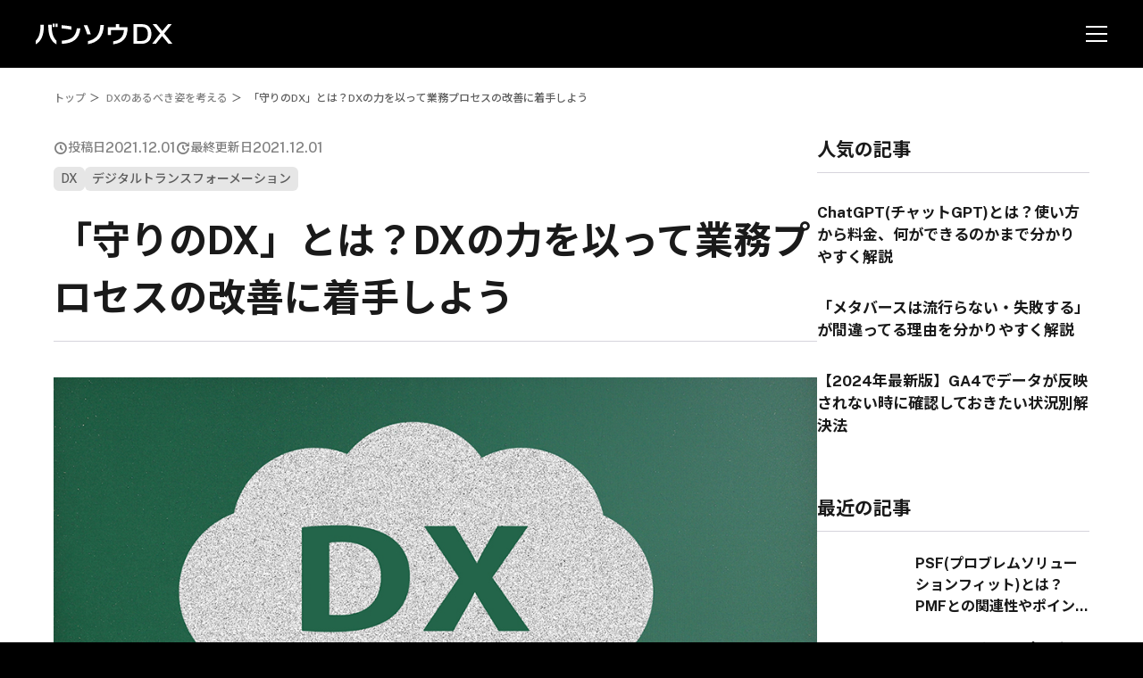

--- FILE ---
content_type: text/html; charset=UTF-8
request_url: https://bdx.fabeee.co.jp/blog/dx/dx_process/
body_size: 24577
content:
<!DOCTYPE html>
<html lang="ja">

<head>
<!-- Google Tag Manager -->
<script>(function(w,d,s,l,i){w[l]=w[l]||[];w[l].push({'gtm.start':
new Date().getTime(),event:'gtm.js'});var f=d.getElementsByTagName(s)[0],
j=d.createElement(s),dl=l!='dataLayer'?'&l='+l:'';j.async=true;j.src=
'https://www.googletagmanager.com/gtm.js?id='+i+dl;f.parentNode.insertBefore(j,f);
})(window,document,'script','dataLayer','GTM-596LCS9');</script>
<!-- End Google Tag Manager -->


<meta charset="utf-8"/>
<meta http-equiv="X-UA-Compatible" content="IE=edge"/>
<meta name="viewport" content="width=device-width, initial-scale=1, user-scalable=0"/>
<meta name="format-detection" content="telephone=no, address=no, email=no"/>

<meta name="description" content="DX（デジタルトランスフォーメーション）は、大きく分けて二つの種類に分けられています。二つの種類とは、「守りのDX」と「攻めのDX」のこと。企業がDXを進めていく上で、まずこの二つの違いを知っておくこ…"/>
<meta property="og:type" content="article"/>
<meta property="og:title" content="「守りのDX」とは？DXの力を以って業務プロセスの改善に着手しよう | 投稿 | バンソウDX | Fabeee株式会社 - 伴走型DX推進(コンサルティング ✕ 実行支援)企業"/>
<meta property="og:site_name" content="バンソウDX | Fabeee株式会社 - 伴走型DX推進(コンサルティング ✕ 実行支援)企業"/>
<meta property="og:url" content="https://bdx.fabeee.co.jp/blog/dx/dx_process/"/>
<meta property="og:image" content="https://bdx.fabeee.co.jp/wp-content/uploads/2021/12/4334650_m_1000-1.jpg"/>
<meta property="og:description" content="DX（デジタルトランスフォーメーション）は、大きく分けて二つの種類に分けられています。二つの種類とは、「守りのDX」と「攻めのDX」のこと。企業がDXを進めていく上で、まずこの二つの違いを知っておくこ…"/>
<meta name="twitter:card" content="summary_large_image"/>
<meta name="twitter:title" content="「守りのDX」とは？DXの力を以って業務プロセスの改善に着手しよう | 投稿 | バンソウDX | Fabeee株式会社 - 伴走型DX推進(コンサルティング ✕ 実行支援)企業"/>
<meta name="twitter:description" content="DX（デジタルトランスフォーメーション）は、大きく分けて二つの種類に分けられています。二つの種類とは、「守りのDX」と「攻めのDX」のこと。企業がDXを進めていく上で、まずこの二つの違いを知っておくこ…"/>
<meta name="twitter:image" content="https://bdx.fabeee.co.jp/wp-content/uploads/2021/12/4334650_m_1000-1.jpg"/>
<link rel="shortcut icon" href="https://bdx.fabeee.co.jp/wp-content/themes/fabeee-banso/assets/images/common/favicon.ico"/>
<link rel="apple-touch-icon" sizes="180x180" href="https://bdx.fabeee.co.jp/wp-content/themes/fabeee-banso/assets/images/common/apple-touch-icon.png">
<link rel="icon" sizes="192x192" href="https://bdx.fabeee.co.jp/wp-content/themes/fabeee-banso/assets/images/common/android-touch-icon.png">
<link rel="preconnect" href="https://fonts.googleapis.com">
<link rel="preconnect" href="https://fonts.gstatic.com" crossorigin>
<link href="https://fonts.googleapis.com/css2?family=Noto+Sans+JP:wght@100..900&family=Public+Sans:ital,wght@0,100..900;1,100..900&family=Shippori+Antique&display=swap" rel="stylesheet">
<link href="https://bdx.fabeee.co.jp/wp-content/themes/fabeee-banso/assets/css/app.css?v=4dd91688" rel="stylesheet">
<script src="https://unpkg.com/@studio-freight/lenis@1.0.42/dist/lenis.min.js"></script> 
		<!-- All in One SEO 4.6.1.1 - aioseo.com -->
		<title>「守りのDX」とは？DXの力を以って業務プロセスの改善に着手しよう - バンソウDX | Fabeee株式会社 - 伴走型DX推進(コンサルティング ✕ 実行支援)企業</title>
		<meta name="description" content="DX（デジタルトランスフォーメーション）は、大きく分けて二つの種類に分けられています。二つの種類とは、「守りの" />
		<meta name="robots" content="max-image-preview:large" />
		<link rel="canonical" href="https://bdx.fabeee.co.jp/blog/dx/dx_process/" />
		<meta name="generator" content="All in One SEO (AIOSEO) 4.6.1.1" />
		<meta property="og:locale" content="ja_JP" />
		<meta property="og:site_name" content="バンソウDX | Fabeee株式会社 - 伴走型DX推進(コンサルティング ✕ 実行支援)企業 -" />
		<meta property="og:type" content="article" />
		<meta property="og:title" content="「守りのDX」とは？DXの力を以って業務プロセスの改善に着手しよう - バンソウDX | Fabeee株式会社 - 伴走型DX推進(コンサルティング ✕ 実行支援)企業" />
		<meta property="og:description" content="DX（デジタルトランスフォーメーション）は、大きく分けて二つの種類に分けられています。二つの種類とは、「守りの" />
		<meta property="og:url" content="https://bdx.fabeee.co.jp/blog/dx/dx_process/" />
		<meta property="article:published_time" content="2021-12-01T10:18:47+00:00" />
		<meta property="article:modified_time" content="2021-12-01T10:18:47+00:00" />
		<meta name="twitter:card" content="summary_large_image" />
		<meta name="twitter:title" content="「守りのDX」とは？DXの力を以って業務プロセスの改善に着手しよう - バンソウDX | Fabeee株式会社 - 伴走型DX推進(コンサルティング ✕ 実行支援)企業" />
		<meta name="twitter:description" content="DX（デジタルトランスフォーメーション）は、大きく分けて二つの種類に分けられています。二つの種類とは、「守りの" />
		<script type="application/ld+json" class="aioseo-schema">
			{"@context":"https:\/\/schema.org","@graph":[{"@type":"BlogPosting","@id":"https:\/\/bdx.fabeee.co.jp\/blog\/dx\/dx_process\/#blogposting","name":"\u300c\u5b88\u308a\u306eDX\u300d\u3068\u306f\uff1fDX\u306e\u529b\u3092\u4ee5\u3063\u3066\u696d\u52d9\u30d7\u30ed\u30bb\u30b9\u306e\u6539\u5584\u306b\u7740\u624b\u3057\u3088\u3046 - \u30d0\u30f3\u30bd\u30a6DX | Fabeee\u682a\u5f0f\u4f1a\u793e - \u4f34\u8d70\u578bDX\u63a8\u9032(\u30b3\u30f3\u30b5\u30eb\u30c6\u30a3\u30f3\u30b0 \u2715 \u5b9f\u884c\u652f\u63f4)\u4f01\u696d","headline":"\u300c\u5b88\u308a\u306eDX\u300d\u3068\u306f\uff1fDX\u306e\u529b\u3092\u4ee5\u3063\u3066\u696d\u52d9\u30d7\u30ed\u30bb\u30b9\u306e\u6539\u5584\u306b\u7740\u624b\u3057\u3088\u3046","author":{"@id":"https:\/\/bdx.fabeee.co.jp\/author\/abe\/#author"},"publisher":{"@id":"https:\/\/bdx.fabeee.co.jp\/#organization"},"image":{"@type":"ImageObject","url":"https:\/\/bdx.fabeee.co.jp\/wp-content\/uploads\/2021\/12\/4334650_m_1000-1.jpg","width":1000,"height":667},"datePublished":"2021-12-01T19:18:47+09:00","dateModified":"2021-12-01T19:18:47+09:00","inLanguage":"ja","mainEntityOfPage":{"@id":"https:\/\/bdx.fabeee.co.jp\/blog\/dx\/dx_process\/#webpage"},"isPartOf":{"@id":"https:\/\/bdx.fabeee.co.jp\/blog\/dx\/dx_process\/#webpage"},"articleSection":"DX\u306e\u3042\u308b\u3079\u304d\u59ff\u3092\u8003\u3048\u308b, DX, \u30c7\u30b8\u30bf\u30eb\u30c8\u30e9\u30f3\u30b9\u30d5\u30a9\u30fc\u30e1\u30fc\u30b7\u30e7\u30f3"},{"@type":"BreadcrumbList","@id":"https:\/\/bdx.fabeee.co.jp\/blog\/dx\/dx_process\/#breadcrumblist","itemListElement":[{"@type":"ListItem","@id":"https:\/\/bdx.fabeee.co.jp\/#listItem","position":1,"name":"\u5bb6","item":"https:\/\/bdx.fabeee.co.jp\/","nextItem":"https:\/\/bdx.fabeee.co.jp\/blog\/dx\/dx_process\/#listItem"},{"@type":"ListItem","@id":"https:\/\/bdx.fabeee.co.jp\/blog\/dx\/dx_process\/#listItem","position":2,"name":"\u300c\u5b88\u308a\u306eDX\u300d\u3068\u306f\uff1fDX\u306e\u529b\u3092\u4ee5\u3063\u3066\u696d\u52d9\u30d7\u30ed\u30bb\u30b9\u306e\u6539\u5584\u306b\u7740\u624b\u3057\u3088\u3046","previousItem":"https:\/\/bdx.fabeee.co.jp\/#listItem"}]},{"@type":"Organization","@id":"https:\/\/bdx.fabeee.co.jp\/#organization","name":"\u30d0\u30f3\u30bd\u30a6DX - Fabeee\u682a\u5f0f\u4f1a\u793e","url":"https:\/\/bdx.fabeee.co.jp\/"},{"@type":"Person","@id":"https:\/\/bdx.fabeee.co.jp\/author\/abe\/#author","url":"https:\/\/bdx.fabeee.co.jp\/author\/abe\/","name":"\u963f\u90e8 \u96c5\u6587","image":{"@type":"ImageObject","@id":"https:\/\/bdx.fabeee.co.jp\/blog\/dx\/dx_process\/#authorImage","url":"https:\/\/bdx.fabeee.co.jp\/wp-content\/uploads\/2024\/04\/abe.jpg","width":96,"height":96,"caption":"\u963f\u90e8 \u96c5\u6587"}},{"@type":"WebPage","@id":"https:\/\/bdx.fabeee.co.jp\/blog\/dx\/dx_process\/#webpage","url":"https:\/\/bdx.fabeee.co.jp\/blog\/dx\/dx_process\/","name":"\u300c\u5b88\u308a\u306eDX\u300d\u3068\u306f\uff1fDX\u306e\u529b\u3092\u4ee5\u3063\u3066\u696d\u52d9\u30d7\u30ed\u30bb\u30b9\u306e\u6539\u5584\u306b\u7740\u624b\u3057\u3088\u3046 - \u30d0\u30f3\u30bd\u30a6DX | Fabeee\u682a\u5f0f\u4f1a\u793e - \u4f34\u8d70\u578bDX\u63a8\u9032(\u30b3\u30f3\u30b5\u30eb\u30c6\u30a3\u30f3\u30b0 \u2715 \u5b9f\u884c\u652f\u63f4)\u4f01\u696d","description":"DX\uff08\u30c7\u30b8\u30bf\u30eb\u30c8\u30e9\u30f3\u30b9\u30d5\u30a9\u30fc\u30e1\u30fc\u30b7\u30e7\u30f3\uff09\u306f\u3001\u5927\u304d\u304f\u5206\u3051\u3066\u4e8c\u3064\u306e\u7a2e\u985e\u306b\u5206\u3051\u3089\u308c\u3066\u3044\u307e\u3059\u3002\u4e8c\u3064\u306e\u7a2e\u985e\u3068\u306f\u3001\u300c\u5b88\u308a\u306e","inLanguage":"ja","isPartOf":{"@id":"https:\/\/bdx.fabeee.co.jp\/#website"},"breadcrumb":{"@id":"https:\/\/bdx.fabeee.co.jp\/blog\/dx\/dx_process\/#breadcrumblist"},"author":{"@id":"https:\/\/bdx.fabeee.co.jp\/author\/abe\/#author"},"creator":{"@id":"https:\/\/bdx.fabeee.co.jp\/author\/abe\/#author"},"image":{"@type":"ImageObject","url":"https:\/\/bdx.fabeee.co.jp\/wp-content\/uploads\/2021\/12\/4334650_m_1000-1.jpg","@id":"https:\/\/bdx.fabeee.co.jp\/blog\/dx\/dx_process\/#mainImage","width":1000,"height":667},"primaryImageOfPage":{"@id":"https:\/\/bdx.fabeee.co.jp\/blog\/dx\/dx_process\/#mainImage"},"datePublished":"2021-12-01T19:18:47+09:00","dateModified":"2021-12-01T19:18:47+09:00"},{"@type":"WebSite","@id":"https:\/\/bdx.fabeee.co.jp\/#website","url":"https:\/\/bdx.fabeee.co.jp\/","name":"\u30d0\u30f3\u30bd\u30a6DX - Fabeee\u682a\u5f0f\u4f1a\u793e","inLanguage":"ja","publisher":{"@id":"https:\/\/bdx.fabeee.co.jp\/#organization"}}]}
		</script>
		<!-- All in One SEO -->

<link rel="alternate" type="application/rss+xml" title="バンソウDX | Fabeee株式会社 - 伴走型DX推進(コンサルティング ✕ 実行支援)企業 &raquo; 「守りのDX」とは？DXの力を以って業務プロセスの改善に着手しよう のコメントのフィード" href="https://bdx.fabeee.co.jp/blog/dx/dx_process/feed/" />
<script type="text/javascript">
/* <![CDATA[ */
window._wpemojiSettings = {"baseUrl":"https:\/\/s.w.org\/images\/core\/emoji\/15.0.3\/72x72\/","ext":".png","svgUrl":"https:\/\/s.w.org\/images\/core\/emoji\/15.0.3\/svg\/","svgExt":".svg","source":{"concatemoji":"https:\/\/bdx.fabeee.co.jp\/wp-includes\/js\/wp-emoji-release.min.js?ver=6.5"}};
/*! This file is auto-generated */
!function(i,n){var o,s,e;function c(e){try{var t={supportTests:e,timestamp:(new Date).valueOf()};sessionStorage.setItem(o,JSON.stringify(t))}catch(e){}}function p(e,t,n){e.clearRect(0,0,e.canvas.width,e.canvas.height),e.fillText(t,0,0);var t=new Uint32Array(e.getImageData(0,0,e.canvas.width,e.canvas.height).data),r=(e.clearRect(0,0,e.canvas.width,e.canvas.height),e.fillText(n,0,0),new Uint32Array(e.getImageData(0,0,e.canvas.width,e.canvas.height).data));return t.every(function(e,t){return e===r[t]})}function u(e,t,n){switch(t){case"flag":return n(e,"\ud83c\udff3\ufe0f\u200d\u26a7\ufe0f","\ud83c\udff3\ufe0f\u200b\u26a7\ufe0f")?!1:!n(e,"\ud83c\uddfa\ud83c\uddf3","\ud83c\uddfa\u200b\ud83c\uddf3")&&!n(e,"\ud83c\udff4\udb40\udc67\udb40\udc62\udb40\udc65\udb40\udc6e\udb40\udc67\udb40\udc7f","\ud83c\udff4\u200b\udb40\udc67\u200b\udb40\udc62\u200b\udb40\udc65\u200b\udb40\udc6e\u200b\udb40\udc67\u200b\udb40\udc7f");case"emoji":return!n(e,"\ud83d\udc26\u200d\u2b1b","\ud83d\udc26\u200b\u2b1b")}return!1}function f(e,t,n){var r="undefined"!=typeof WorkerGlobalScope&&self instanceof WorkerGlobalScope?new OffscreenCanvas(300,150):i.createElement("canvas"),a=r.getContext("2d",{willReadFrequently:!0}),o=(a.textBaseline="top",a.font="600 32px Arial",{});return e.forEach(function(e){o[e]=t(a,e,n)}),o}function t(e){var t=i.createElement("script");t.src=e,t.defer=!0,i.head.appendChild(t)}"undefined"!=typeof Promise&&(o="wpEmojiSettingsSupports",s=["flag","emoji"],n.supports={everything:!0,everythingExceptFlag:!0},e=new Promise(function(e){i.addEventListener("DOMContentLoaded",e,{once:!0})}),new Promise(function(t){var n=function(){try{var e=JSON.parse(sessionStorage.getItem(o));if("object"==typeof e&&"number"==typeof e.timestamp&&(new Date).valueOf()<e.timestamp+604800&&"object"==typeof e.supportTests)return e.supportTests}catch(e){}return null}();if(!n){if("undefined"!=typeof Worker&&"undefined"!=typeof OffscreenCanvas&&"undefined"!=typeof URL&&URL.createObjectURL&&"undefined"!=typeof Blob)try{var e="postMessage("+f.toString()+"("+[JSON.stringify(s),u.toString(),p.toString()].join(",")+"));",r=new Blob([e],{type:"text/javascript"}),a=new Worker(URL.createObjectURL(r),{name:"wpTestEmojiSupports"});return void(a.onmessage=function(e){c(n=e.data),a.terminate(),t(n)})}catch(e){}c(n=f(s,u,p))}t(n)}).then(function(e){for(var t in e)n.supports[t]=e[t],n.supports.everything=n.supports.everything&&n.supports[t],"flag"!==t&&(n.supports.everythingExceptFlag=n.supports.everythingExceptFlag&&n.supports[t]);n.supports.everythingExceptFlag=n.supports.everythingExceptFlag&&!n.supports.flag,n.DOMReady=!1,n.readyCallback=function(){n.DOMReady=!0}}).then(function(){return e}).then(function(){var e;n.supports.everything||(n.readyCallback(),(e=n.source||{}).concatemoji?t(e.concatemoji):e.wpemoji&&e.twemoji&&(t(e.twemoji),t(e.wpemoji)))}))}((window,document),window._wpemojiSettings);
/* ]]> */
</script>
<style id='wp-emoji-styles-inline-css' type='text/css'>

	img.wp-smiley, img.emoji {
		display: inline !important;
		border: none !important;
		box-shadow: none !important;
		height: 1em !important;
		width: 1em !important;
		margin: 0 0.07em !important;
		vertical-align: -0.1em !important;
		background: none !important;
		padding: 0 !important;
	}
</style>
<link rel='stylesheet' id='wp-block-library-css' href='https://bdx.fabeee.co.jp/wp-includes/css/dist/block-library/style.min.css?ver=6.5' type='text/css' media='all' />
<style id='global-styles-inline-css' type='text/css'>
body{--wp--preset--color--black: #000000;--wp--preset--color--cyan-bluish-gray: #abb8c3;--wp--preset--color--white: #ffffff;--wp--preset--color--pale-pink: #f78da7;--wp--preset--color--vivid-red: #cf2e2e;--wp--preset--color--luminous-vivid-orange: #ff6900;--wp--preset--color--luminous-vivid-amber: #fcb900;--wp--preset--color--light-green-cyan: #7bdcb5;--wp--preset--color--vivid-green-cyan: #00d084;--wp--preset--color--pale-cyan-blue: #8ed1fc;--wp--preset--color--vivid-cyan-blue: #0693e3;--wp--preset--color--vivid-purple: #9b51e0;--wp--preset--color--gray-100: #F6F6F6;--wp--preset--color--gray-200: #E6E6E6;--wp--preset--color--gray-300: #CCCCCC;--wp--preset--color--gray-400: #B3B3B3;--wp--preset--color--gray-500: #999999;--wp--preset--color--gray-600: #808080;--wp--preset--color--gray-700: #5E5E5E;--wp--preset--color--gray-800: #3C3C3C;--wp--preset--color--gray-900: #1A1A1A;--wp--preset--gradient--vivid-cyan-blue-to-vivid-purple: linear-gradient(135deg,rgba(6,147,227,1) 0%,rgb(155,81,224) 100%);--wp--preset--gradient--light-green-cyan-to-vivid-green-cyan: linear-gradient(135deg,rgb(122,220,180) 0%,rgb(0,208,130) 100%);--wp--preset--gradient--luminous-vivid-amber-to-luminous-vivid-orange: linear-gradient(135deg,rgba(252,185,0,1) 0%,rgba(255,105,0,1) 100%);--wp--preset--gradient--luminous-vivid-orange-to-vivid-red: linear-gradient(135deg,rgba(255,105,0,1) 0%,rgb(207,46,46) 100%);--wp--preset--gradient--very-light-gray-to-cyan-bluish-gray: linear-gradient(135deg,rgb(238,238,238) 0%,rgb(169,184,195) 100%);--wp--preset--gradient--cool-to-warm-spectrum: linear-gradient(135deg,rgb(74,234,220) 0%,rgb(151,120,209) 20%,rgb(207,42,186) 40%,rgb(238,44,130) 60%,rgb(251,105,98) 80%,rgb(254,248,76) 100%);--wp--preset--gradient--blush-light-purple: linear-gradient(135deg,rgb(255,206,236) 0%,rgb(152,150,240) 100%);--wp--preset--gradient--blush-bordeaux: linear-gradient(135deg,rgb(254,205,165) 0%,rgb(254,45,45) 50%,rgb(107,0,62) 100%);--wp--preset--gradient--luminous-dusk: linear-gradient(135deg,rgb(255,203,112) 0%,rgb(199,81,192) 50%,rgb(65,88,208) 100%);--wp--preset--gradient--pale-ocean: linear-gradient(135deg,rgb(255,245,203) 0%,rgb(182,227,212) 50%,rgb(51,167,181) 100%);--wp--preset--gradient--electric-grass: linear-gradient(135deg,rgb(202,248,128) 0%,rgb(113,206,126) 100%);--wp--preset--gradient--midnight: linear-gradient(135deg,rgb(2,3,129) 0%,rgb(40,116,252) 100%);--wp--preset--font-size--small: 13px;--wp--preset--font-size--medium: 20px;--wp--preset--font-size--large: 36px;--wp--preset--font-size--x-large: 42px;--wp--preset--font-size--body-s: 12px;--wp--preset--font-size--btn: 14px;--wp--preset--font-size--body: 18px;--wp--preset--font-size--body-l: 20px;--wp--preset--font-size--head-5: 26px;--wp--preset--font-size--head-4: 32px;--wp--preset--font-size--head-3: 30px;--wp--preset--font-size--head-2: 36px;--wp--preset--font-size--head-1: 64px;--wp--preset--spacing--50: 8px;--wp--preset--spacing--60: 16px;--wp--preset--spacing--70: 24px;--wp--preset--spacing--80: 32px;--wp--preset--spacing--90: 40px;--wp--preset--spacing--100: 48px;--wp--preset--spacing--110: 56px;--wp--preset--shadow--natural: 6px 6px 9px rgba(0, 0, 0, 0.2);--wp--preset--shadow--deep: 12px 12px 50px rgba(0, 0, 0, 0.4);--wp--preset--shadow--sharp: 6px 6px 0px rgba(0, 0, 0, 0.2);--wp--preset--shadow--outlined: 6px 6px 0px -3px rgba(255, 255, 255, 1), 6px 6px rgba(0, 0, 0, 1);--wp--preset--shadow--crisp: 6px 6px 0px rgba(0, 0, 0, 1);}body { margin: 0;--wp--style--global--content-size: auto;--wp--style--global--wide-size: 1280px; }.wp-site-blocks > .alignleft { float: left; margin-right: 2em; }.wp-site-blocks > .alignright { float: right; margin-left: 2em; }.wp-site-blocks > .aligncenter { justify-content: center; margin-left: auto; margin-right: auto; }:where(.wp-site-blocks) > * { margin-block-start: 24px; margin-block-end: 0; }:where(.wp-site-blocks) > :first-child:first-child { margin-block-start: 0; }:where(.wp-site-blocks) > :last-child:last-child { margin-block-end: 0; }body { --wp--style--block-gap: 24px; }:where(body .is-layout-flow)  > :first-child:first-child{margin-block-start: 0;}:where(body .is-layout-flow)  > :last-child:last-child{margin-block-end: 0;}:where(body .is-layout-flow)  > *{margin-block-start: 24px;margin-block-end: 0;}:where(body .is-layout-constrained)  > :first-child:first-child{margin-block-start: 0;}:where(body .is-layout-constrained)  > :last-child:last-child{margin-block-end: 0;}:where(body .is-layout-constrained)  > *{margin-block-start: 24px;margin-block-end: 0;}:where(body .is-layout-flex) {gap: 24px;}:where(body .is-layout-grid) {gap: 24px;}body .is-layout-flow > .alignleft{float: left;margin-inline-start: 0;margin-inline-end: 2em;}body .is-layout-flow > .alignright{float: right;margin-inline-start: 2em;margin-inline-end: 0;}body .is-layout-flow > .aligncenter{margin-left: auto !important;margin-right: auto !important;}body .is-layout-constrained > .alignleft{float: left;margin-inline-start: 0;margin-inline-end: 2em;}body .is-layout-constrained > .alignright{float: right;margin-inline-start: 2em;margin-inline-end: 0;}body .is-layout-constrained > .aligncenter{margin-left: auto !important;margin-right: auto !important;}body .is-layout-constrained > :where(:not(.alignleft):not(.alignright):not(.alignfull)){max-width: var(--wp--style--global--content-size);margin-left: auto !important;margin-right: auto !important;}body .is-layout-constrained > .alignwide{max-width: var(--wp--style--global--wide-size);}body .is-layout-flex{display: flex;}body .is-layout-flex{flex-wrap: wrap;align-items: center;}body .is-layout-flex > *{margin: 0;}body .is-layout-grid{display: grid;}body .is-layout-grid > *{margin: 0;}body{padding-top: 0px;padding-right: 0px;padding-bottom: 0px;padding-left: 0px;}a:where(:not(.wp-element-button)){text-decoration: underline;}.wp-element-button, .wp-block-button__link{background-color: #32373c;border-width: 0;color: #fff;font-family: inherit;font-size: inherit;line-height: inherit;padding: calc(0.667em + 2px) calc(1.333em + 2px);text-decoration: none;}.has-black-color{color: var(--wp--preset--color--black) !important;}.has-cyan-bluish-gray-color{color: var(--wp--preset--color--cyan-bluish-gray) !important;}.has-white-color{color: var(--wp--preset--color--white) !important;}.has-pale-pink-color{color: var(--wp--preset--color--pale-pink) !important;}.has-vivid-red-color{color: var(--wp--preset--color--vivid-red) !important;}.has-luminous-vivid-orange-color{color: var(--wp--preset--color--luminous-vivid-orange) !important;}.has-luminous-vivid-amber-color{color: var(--wp--preset--color--luminous-vivid-amber) !important;}.has-light-green-cyan-color{color: var(--wp--preset--color--light-green-cyan) !important;}.has-vivid-green-cyan-color{color: var(--wp--preset--color--vivid-green-cyan) !important;}.has-pale-cyan-blue-color{color: var(--wp--preset--color--pale-cyan-blue) !important;}.has-vivid-cyan-blue-color{color: var(--wp--preset--color--vivid-cyan-blue) !important;}.has-vivid-purple-color{color: var(--wp--preset--color--vivid-purple) !important;}.has-gray-100-color{color: var(--wp--preset--color--gray-100) !important;}.has-gray-200-color{color: var(--wp--preset--color--gray-200) !important;}.has-gray-300-color{color: var(--wp--preset--color--gray-300) !important;}.has-gray-400-color{color: var(--wp--preset--color--gray-400) !important;}.has-gray-500-color{color: var(--wp--preset--color--gray-500) !important;}.has-gray-600-color{color: var(--wp--preset--color--gray-600) !important;}.has-gray-700-color{color: var(--wp--preset--color--gray-700) !important;}.has-gray-800-color{color: var(--wp--preset--color--gray-800) !important;}.has-gray-900-color{color: var(--wp--preset--color--gray-900) !important;}.has-black-background-color{background-color: var(--wp--preset--color--black) !important;}.has-cyan-bluish-gray-background-color{background-color: var(--wp--preset--color--cyan-bluish-gray) !important;}.has-white-background-color{background-color: var(--wp--preset--color--white) !important;}.has-pale-pink-background-color{background-color: var(--wp--preset--color--pale-pink) !important;}.has-vivid-red-background-color{background-color: var(--wp--preset--color--vivid-red) !important;}.has-luminous-vivid-orange-background-color{background-color: var(--wp--preset--color--luminous-vivid-orange) !important;}.has-luminous-vivid-amber-background-color{background-color: var(--wp--preset--color--luminous-vivid-amber) !important;}.has-light-green-cyan-background-color{background-color: var(--wp--preset--color--light-green-cyan) !important;}.has-vivid-green-cyan-background-color{background-color: var(--wp--preset--color--vivid-green-cyan) !important;}.has-pale-cyan-blue-background-color{background-color: var(--wp--preset--color--pale-cyan-blue) !important;}.has-vivid-cyan-blue-background-color{background-color: var(--wp--preset--color--vivid-cyan-blue) !important;}.has-vivid-purple-background-color{background-color: var(--wp--preset--color--vivid-purple) !important;}.has-gray-100-background-color{background-color: var(--wp--preset--color--gray-100) !important;}.has-gray-200-background-color{background-color: var(--wp--preset--color--gray-200) !important;}.has-gray-300-background-color{background-color: var(--wp--preset--color--gray-300) !important;}.has-gray-400-background-color{background-color: var(--wp--preset--color--gray-400) !important;}.has-gray-500-background-color{background-color: var(--wp--preset--color--gray-500) !important;}.has-gray-600-background-color{background-color: var(--wp--preset--color--gray-600) !important;}.has-gray-700-background-color{background-color: var(--wp--preset--color--gray-700) !important;}.has-gray-800-background-color{background-color: var(--wp--preset--color--gray-800) !important;}.has-gray-900-background-color{background-color: var(--wp--preset--color--gray-900) !important;}.has-black-border-color{border-color: var(--wp--preset--color--black) !important;}.has-cyan-bluish-gray-border-color{border-color: var(--wp--preset--color--cyan-bluish-gray) !important;}.has-white-border-color{border-color: var(--wp--preset--color--white) !important;}.has-pale-pink-border-color{border-color: var(--wp--preset--color--pale-pink) !important;}.has-vivid-red-border-color{border-color: var(--wp--preset--color--vivid-red) !important;}.has-luminous-vivid-orange-border-color{border-color: var(--wp--preset--color--luminous-vivid-orange) !important;}.has-luminous-vivid-amber-border-color{border-color: var(--wp--preset--color--luminous-vivid-amber) !important;}.has-light-green-cyan-border-color{border-color: var(--wp--preset--color--light-green-cyan) !important;}.has-vivid-green-cyan-border-color{border-color: var(--wp--preset--color--vivid-green-cyan) !important;}.has-pale-cyan-blue-border-color{border-color: var(--wp--preset--color--pale-cyan-blue) !important;}.has-vivid-cyan-blue-border-color{border-color: var(--wp--preset--color--vivid-cyan-blue) !important;}.has-vivid-purple-border-color{border-color: var(--wp--preset--color--vivid-purple) !important;}.has-gray-100-border-color{border-color: var(--wp--preset--color--gray-100) !important;}.has-gray-200-border-color{border-color: var(--wp--preset--color--gray-200) !important;}.has-gray-300-border-color{border-color: var(--wp--preset--color--gray-300) !important;}.has-gray-400-border-color{border-color: var(--wp--preset--color--gray-400) !important;}.has-gray-500-border-color{border-color: var(--wp--preset--color--gray-500) !important;}.has-gray-600-border-color{border-color: var(--wp--preset--color--gray-600) !important;}.has-gray-700-border-color{border-color: var(--wp--preset--color--gray-700) !important;}.has-gray-800-border-color{border-color: var(--wp--preset--color--gray-800) !important;}.has-gray-900-border-color{border-color: var(--wp--preset--color--gray-900) !important;}.has-vivid-cyan-blue-to-vivid-purple-gradient-background{background: var(--wp--preset--gradient--vivid-cyan-blue-to-vivid-purple) !important;}.has-light-green-cyan-to-vivid-green-cyan-gradient-background{background: var(--wp--preset--gradient--light-green-cyan-to-vivid-green-cyan) !important;}.has-luminous-vivid-amber-to-luminous-vivid-orange-gradient-background{background: var(--wp--preset--gradient--luminous-vivid-amber-to-luminous-vivid-orange) !important;}.has-luminous-vivid-orange-to-vivid-red-gradient-background{background: var(--wp--preset--gradient--luminous-vivid-orange-to-vivid-red) !important;}.has-very-light-gray-to-cyan-bluish-gray-gradient-background{background: var(--wp--preset--gradient--very-light-gray-to-cyan-bluish-gray) !important;}.has-cool-to-warm-spectrum-gradient-background{background: var(--wp--preset--gradient--cool-to-warm-spectrum) !important;}.has-blush-light-purple-gradient-background{background: var(--wp--preset--gradient--blush-light-purple) !important;}.has-blush-bordeaux-gradient-background{background: var(--wp--preset--gradient--blush-bordeaux) !important;}.has-luminous-dusk-gradient-background{background: var(--wp--preset--gradient--luminous-dusk) !important;}.has-pale-ocean-gradient-background{background: var(--wp--preset--gradient--pale-ocean) !important;}.has-electric-grass-gradient-background{background: var(--wp--preset--gradient--electric-grass) !important;}.has-midnight-gradient-background{background: var(--wp--preset--gradient--midnight) !important;}.has-small-font-size{font-size: var(--wp--preset--font-size--small) !important;}.has-medium-font-size{font-size: var(--wp--preset--font-size--medium) !important;}.has-large-font-size{font-size: var(--wp--preset--font-size--large) !important;}.has-x-large-font-size{font-size: var(--wp--preset--font-size--x-large) !important;}.has-body-s-font-size{font-size: var(--wp--preset--font-size--body-s) !important;}.has-btn-font-size{font-size: var(--wp--preset--font-size--btn) !important;}.has-body-font-size{font-size: var(--wp--preset--font-size--body) !important;}.has-body-l-font-size{font-size: var(--wp--preset--font-size--body-l) !important;}.has-head-5-font-size{font-size: var(--wp--preset--font-size--head-5) !important;}.has-head-4-font-size{font-size: var(--wp--preset--font-size--head-4) !important;}.has-head-3-font-size{font-size: var(--wp--preset--font-size--head-3) !important;}.has-head-2-font-size{font-size: var(--wp--preset--font-size--head-2) !important;}.has-head-1-font-size{font-size: var(--wp--preset--font-size--head-1) !important;}
.wp-block-navigation a:where(:not(.wp-element-button)){color: inherit;}
.wp-block-pullquote{font-size: 1.5em;line-height: 1.6;}
</style>
<style id='fsb-flexible-spacer-style-inline-css' type='text/css'>
.fsb-style-show-front{position:relative;z-index:2;}@media screen and (min-width:1025px){.fsb-flexible-spacer__device--md,.fsb-flexible-spacer__device--sm{display:none;}}@media screen and (min-width:600px) and (max-width:1024px){.fsb-flexible-spacer__device--lg,.fsb-flexible-spacer__device--sm{display:none;}}@media screen and (max-width:599px){.fsb-flexible-spacer__device--lg,.fsb-flexible-spacer__device--md{display:none;}}
</style>
<link rel='stylesheet' id='pz-linkcard-css' href='//bdx.fabeee.co.jp/wp-content/uploads/pz-linkcard/style.css?ver=2.5.3.1.9' type='text/css' media='all' />
<link rel='stylesheet' id='ez-toc-css' href='https://bdx.fabeee.co.jp/wp-content/plugins/easy-table-of-contents/assets/css/screen.min.css?ver=2.0.64' type='text/css' media='all' />
<style id='ez-toc-inline-css' type='text/css'>
div#ez-toc-container .ez-toc-title {font-size: 100%;}div#ez-toc-container .ez-toc-title {font-weight: 500;}div#ez-toc-container ul li {font-size: 100%;}div#ez-toc-container ul li {font-weight: 500;}div#ez-toc-container nav ul ul li {font-size: 100%;}div#ez-toc-container {width: 100%;}
</style>
<link rel='stylesheet' id='original-block-inner-style-css' href='https://bdx.fabeee.co.jp/wp-content/themes/fabeee-banso/original-block/inner-block.css?ver=6.5' type='text/css' media='all' />
<script type="text/javascript" src="https://bdx.fabeee.co.jp/wp-includes/js/jquery/jquery.min.js?ver=3.7.1" id="jquery-core-js"></script>
<script type="text/javascript" src="https://bdx.fabeee.co.jp/wp-includes/js/jquery/jquery-migrate.min.js?ver=3.4.1" id="jquery-migrate-js"></script>

<link rel='shortlink' href='https://bdx.fabeee.co.jp/?p=7053' />
<link rel="canonical" href="https://bdx.fabeee.co.jp/blog/dx/dx_process/">
</head>

<body class="page-single page-single--blog">
<!-- Google Tag Manager (noscript) -->
<noscript><iframe src="https://www.googletagmanager.com/ns.html?id=GTM-596LCS9"
height="0" width="0" style="display:none;visibility:hidden"></iframe></noscript>
<!-- End Google Tag Manager (noscript) -->


<!-- app-->
<div class="l-app">

<header class="c-header" id="header">
    <div class="c-header__bg">
        <div class="c-header__inner h-flex h-align--center h-justify--sb">
                        <div class="c-header__logo">
                <a href="https://bdx.fabeee.co.jp/">
                    <img src="https://bdx.fabeee.co.jp/wp-content/themes/fabeee-banso/assets/images/common/header_logo.svg" alt="バンソウDX">
                    <img src="https://bdx.fabeee.co.jp/wp-content/themes/fabeee-banso/assets/images/common/header_logo_black.svg" alt="バンソウDX">
                </a>
            </div>
                        <button class="c-header__nav js-nav__trigger">
                <span></span>
            </button>
        </div>
    </div>
</header>

<nav id="nav" class="c-nav">
    <div class="c-nav__cover" data-lenis-prevent>
        <div>
            <div class="c-nav__wrapper h-flex-break h-justify--end h-align--center">
                <div class="c-nav__logo h-pc js-navItem-x">
                    <div class="c-nav__img">
                        <img src="https://bdx.fabeee.co.jp/wp-content/themes/fabeee-banso/assets/images/common/nav_logo.png" alt="X">
                    </div>
                </div>
                <div class="c-nav__inner">
                    <ul class="c-nav__list">
                        <li class="c-nav__item js-navItem">
                            <a href="https://bdx.fabeee.co.jp/concept/">
                                <span class="is-line">Concept</span>
                                <span>ブランドコンセプト</span>
                            </a>
                        </li>
                        <li class="c-nav__item js-navItem">
                            <a href="https://bdx.fabeee.co.jp/works/">
                            <span class="is-line">Works</span>
                                <span>事例紹介</span>
                            </a>
                        </li>
                        <li class="c-nav__item js-navItem">
                            <a href="https://bdx.fabeee.co.jp/blog/">
                            <span class="is-line">Blog</span>
                                <span>DXブログ</span>
                            </a>
                        </li>
                    </ul>
                    <div class="c-nav__box h-margin--t64">
                        <div class="c-nav__btn js-navItem">
                            
<p class="c-btn c-btn--white">

    <a href="https://bdx.fabeee.co.jp/download/" >
                <span>資料ダウンロード</span>
         <!-- 右側にアイコンを表示する場合 -->
            <span class="c-btn__cover">
                <i class="c-icon-arrow-right"></i>
            </span>
            </a>

</p>
                        </div>
                        <div class="c-nav__btn js-navItem">
                            
<p class="c-btn c-btn--white">

    <a href="https://bdx.fabeee.co.jp/contact/" >
                <span>お問い合わせ</span>
         <!-- 右側にアイコンを表示する場合 -->
            <span class="c-btn__cover">
                <i class="c-icon-arrow-right"></i>
            </span>
            </a>

</p>
                        </div>
                    </div>
                </div>
            </div>
            <div class="c-nav__corp h-margin--t64 h-margin--sp-t80 js-navItem">
                <a href="https://fabeee.co.jp/" target="_blank">
                    <img src="https://bdx.fabeee.co.jp/wp-content/themes/fabeee-banso/assets/images/common/nav_corp.svg" alt="fabeee">
                </a>
            </div>
        </div>
    </div>
</nav>

<!-- main-->
<main class="l-main">



<div class="l-content">
    <div class="l-inner">

        <!-- パンくずリスト -->
        
<ul class="c-breadcrumb">
    <li class="c-breadcrumb__item"><a href="https://bdx.fabeee.co.jp/">トップ</a></li>
    <li class="c-breadcrumb__item"><a href="/dx">DXのあるべき姿を考える</a></li>
    <li class="c-breadcrumb__item">「守りのDX」とは？DXの力を以って業務プロセスの改善に着手しよう</li>
</ul>

        <div class="l-col l-col--single-blog h-margin--t48 h-margin--t32">

            <!-- メインコンテンツ -->
            <section class="l-body js-show" data-y="20" data-type="fadeUp">
                <!-- タイトル -->
                <div class="headbox">

                    <div class="headbox__date">
                        <p class="headbox__published">
                            <i class="c-icon-clock"></i>
                            <span class="c-text--14-sp13">投稿日</span>
                            <span class="c-text--16-sp15">2021.12.01</span>
                        </p>
                        <p class="headbox__updated">
                            <i class="c-icon-update"></i>
                            <span class="c-text--14-sp13">最終更新日</span>
                            <span class="c-text--16-sp15">2021.12.01</span>
                        </p>
                    </div>

                    <div class="headbox__tags h-margin--t8 h-margin--sp-t4">
                                                <ul class="c-tags">
                        
    
<li class="c-tags__item"><object><a href="https://bdx.fabeee.co.jp/blog/?tag=dx">DX</a></object></li>


    
<li class="c-tags__item"><object><a href="https://bdx.fabeee.co.jp/blog/?tag=%25e3%2583%2587%25e3%2582%25b8%25e3%2582%25bf%25e3%2583%25ab%25e3%2583%2588%25e3%2583%25a9%25e3%2583%25b3%25e3%2582%25b9%25e3%2583%2595%25e3%2582%25a9%25e3%2583%25bc%25e3%2583%25a1%25e3%2583%25bc%25e3%2582%25b7%25e3%2583%25a7%25e3%2583%25b3">デジタルトランスフォーメーション</a></object></li>

                        </ul>
                        
                    </div>

                    <div class="headbox__title h-margin--t24 h-margin--sp-t20">
                        <h1 class="c-text--43-sp30 c-text--w700">「守りのDX」とは？DXの力を以って業務プロセスの改善に着手しよう</h1>
                    </div>

                </div>

                <div class="content h-margin--t40 h-margin--sp-t24" id="content">
                    <p><img decoding="async" src="https://fabeee.co.jp/column/wp-content/uploads/2021/12/4334650_m_1000.jpg" /></p>
<p>DX（デジタルトランスフォーメーション）は、大きく分けて二つの種類に分けられています。二つの種類とは、「守りのDX」と「攻めのDX」のこと。企業がDXを進めていく上で、まずこの二つの違いを知っておくことが大切です。</p>
<p>そこで今回は、DXに対しての理解を深めるために「守りのDX」にスポットを当てて解説していきたいと思います。自社にとってのDXの形を見つけるためにも、参考にしてみてください。<br />
&nbsp;<br />
■DXとは何なのか？DXの全体像をより詳しく知りたいはこちら<br />
<div class="linkcard"><div class="lkc-external-wrap"><a class="lkc-link no_icon" href="https://fabeee.co.jp/column/dx/dx/" target="_blank" rel="external noopener"><div class="lkc-card"><div class="lkc-info"><img decoding="async" class="lkc-favicon" src="https://www.google.com/s2/favicons?domain=fabeee.co.jp" alt="" width=16 height=16 /><div class="lkc-domain">Fabeee Blog</div>&nbsp;<div class="lkc-share"> <div class="lkc-sns-hb">2 Users</div></div></div><div class="lkc-content"><figure class="lkc-thumbnail"><img decoding="async" class="lkc-thumbnail-img" src="//bdx.fabeee.co.jp/wp-content/uploads/pz-linkcard/cache/47ae371e122adbe74ada01439f54495c6352fa4537d91d1fba77eaedea5db5c7.jpeg" alt="" /></figure><div class="lkc-title"><div class="lkc-title-text">DX（デジタルトランスフォーメーション）とは？DXの意味や推進方法をわかりやすく...</div></div><div class="lkc-url">https://fabeee.co.jp/column/dx/dx/</div><div class="lkc-excerpt">2020年、突如として人々のノーマルを奪い去った新型コロナウイルス。今までの普通が普通に行なえなくなったことによって、社会全体の「デジタル化」のスピードがどんどん加速しています。 その波に乗り遅れないためには、「DX（デ...</div></div><div class="clear"></div></div></a></div></div></p>
<div id="ez-toc-container" class="ez-toc-v2_0_64 counter-hierarchy ez-toc-counter ez-toc-grey ez-toc-container-direction">
<div class="ez-toc-title-container">
<p class="ez-toc-title ez-toc-toggle" style="cursor: pointer">目次</p>
<span class="ez-toc-title-toggle"><a href="#" class="ez-toc-pull-right ez-toc-btn ez-toc-btn-xs ez-toc-btn-default ez-toc-toggle" aria-label="Toggle Table of Content"><span class="ez-toc-js-icon-con"><span class=""><span class="eztoc-hide" style="display:none;">Toggle</span><span class="ez-toc-icon-toggle-span"><svg style="fill: #999;color:#999" xmlns="http://www.w3.org/2000/svg" class="list-377408" width="20px" height="20px" viewBox="0 0 24 24" fill="none"><path d="M6 6H4v2h2V6zm14 0H8v2h12V6zM4 11h2v2H4v-2zm16 0H8v2h12v-2zM4 16h2v2H4v-2zm16 0H8v2h12v-2z" fill="currentColor"></path></svg><svg style="fill: #999;color:#999" class="arrow-unsorted-368013" xmlns="http://www.w3.org/2000/svg" width="10px" height="10px" viewBox="0 0 24 24" version="1.2" baseProfile="tiny"><path d="M18.2 9.3l-6.2-6.3-6.2 6.3c-.2.2-.3.4-.3.7s.1.5.3.7c.2.2.4.3.7.3h11c.3 0 .5-.1.7-.3.2-.2.3-.5.3-.7s-.1-.5-.3-.7zM5.8 14.7l6.2 6.3 6.2-6.3c.2-.2.3-.5.3-.7s-.1-.5-.3-.7c-.2-.2-.4-.3-.7-.3h-11c-.3 0-.5.1-.7.3-.2.2-.3.5-.3.7s.1.5.3.7z"/></svg></span></span></span></a></span></div>
<nav><ul class='ez-toc-list ez-toc-list-level-1 eztoc-toggle-hide-by-default' ><li class='ez-toc-page-1 ez-toc-heading-level-2'><a class="ez-toc-link ez-toc-heading-1" href="#%E3%80%90%E5%AE%88%E3%82%8A%E3%81%AEDX%E3%80%91%E3%83%87%E3%82%B8%E3%82%BF%E3%83%AB%E5%8C%96%EF%BC%9DDX%E3%81%A7%E3%81%AF%E3%81%AA%E3%81%84" title="【守りのDX】デジタル化＝DXではない">【守りのDX】デジタル化＝DXではない</a><ul class='ez-toc-list-level-3' ><li class='ez-toc-heading-level-3'><a class="ez-toc-link ez-toc-heading-2" href="#%E3%80%8C%E5%AE%88%E3%82%8A%E3%81%AEDX%E3%80%8D%E3%81%A8%E3%81%AF" title="「守りのDX」とは">「守りのDX」とは</a></li><li class='ez-toc-page-1 ez-toc-heading-level-3'><a class="ez-toc-link ez-toc-heading-3" href="#DX%E3%82%92%E9%80%B2%E3%82%81%E3%82%8B%E4%B8%8A%E3%81%A7%E3%81%BE%E3%81%9A%E7%9D%80%E6%89%8B%E3%81%99%E3%81%B9%E3%81%8D%E3%81%AF%E3%80%8C%E5%AE%88%E3%82%8A%E3%81%AEDX%E3%80%8D" title="DXを進める上でまず着手すべきは「守りのDX」">DXを進める上でまず着手すべきは「守りのDX」</a></li></ul></li><li class='ez-toc-page-1 ez-toc-heading-level-2'><a class="ez-toc-link ez-toc-heading-4" href="#DX%E3%81%AF%E6%A5%AD%E5%8B%99%E3%83%97%E3%83%AD%E3%82%BB%E3%82%B9%E3%81%AE%E6%94%B9%E5%96%84%E3%83%BB%E5%A4%89%E9%9D%A9%E3%81%8B%E3%82%89%E7%9D%80%E6%89%8B" title="DXは業務プロセスの改善・変革から着手">DXは業務プロセスの改善・変革から着手</a><ul class='ez-toc-list-level-3' ><li class='ez-toc-heading-level-3'><a class="ez-toc-link ez-toc-heading-5" href="#%E6%A5%AD%E5%8B%99%E3%83%97%E3%83%AD%E3%82%BB%E3%82%B9%E3%83%BB%E6%A5%AD%E5%8B%99%E3%83%97%E3%83%AD%E3%82%BB%E3%82%B9%E3%81%AE%E6%94%B9%E5%96%84%E3%83%BB%E5%A4%89%E9%9D%A9%E3%81%A8%E3%81%AF" title="業務プロセス・業務プロセスの改善・変革とは">業務プロセス・業務プロセスの改善・変革とは</a></li><li class='ez-toc-page-1 ez-toc-heading-level-3'><a class="ez-toc-link ez-toc-heading-6" href="#%E6%A5%AD%E5%8B%99%E3%83%97%E3%83%AD%E3%82%BB%E3%82%B9%E3%81%AE%E5%A4%89%E9%9D%A9%E3%81%AF%E9%83%A8%E9%96%80%E5%8D%98%E4%BD%8D%E3%83%BB%E6%A5%AD%E5%8B%99%E5%8D%98%E4%BD%8D%E3%81%A7%E8%A1%8C%E3%81%86%E5%BF%85%E8%A6%81%E3%81%8C%E3%81%82%E3%82%8B" title="業務プロセスの変革は部門単位・業務単位で行う必要がある">業務プロセスの変革は部門単位・業務単位で行う必要がある</a></li></ul></li><li class='ez-toc-page-1 ez-toc-heading-level-2'><a class="ez-toc-link ez-toc-heading-7" href="#%E6%A5%AD%E5%8B%99%E3%83%97%E3%83%AD%E3%82%BB%E3%82%B9%E3%81%AE%E6%94%B9%E5%96%84%E3%81%AF%E3%81%A9%E3%81%AE%E3%82%88%E3%81%86%E3%81%AA%E6%89%8B%E9%A0%86%E3%81%A7%E8%A1%8C%E3%81%86%E3%81%B9%E3%81%8D%E3%81%8B" title="業務プロセスの改善はどのような手順で行うべきか">業務プロセスの改善はどのような手順で行うべきか</a><ul class='ez-toc-list-level-3' ><li class='ez-toc-heading-level-3'><a class="ez-toc-link ez-toc-heading-8" href="#%E7%8F%BE%E7%8A%B6%E3%81%AE%E7%A2%BA%E8%AA%8D" title="現状の確認">現状の確認</a></li><li class='ez-toc-page-1 ez-toc-heading-level-3'><a class="ez-toc-link ez-toc-heading-9" href="#%E5%84%AA%E5%85%88%E9%A0%86%E4%BD%8D%E3%82%92%E3%81%A4%E3%81%91%E3%82%8B" title="優先順位をつける">優先順位をつける</a></li><li class='ez-toc-page-1 ez-toc-heading-level-3'><a class="ez-toc-link ez-toc-heading-10" href="#%E6%94%B9%E5%96%84%E6%A1%88%E3%81%AE%E4%BD%9C%E6%88%90" title="改善案の作成">改善案の作成</a></li><li class='ez-toc-page-1 ez-toc-heading-level-3'><a class="ez-toc-link ez-toc-heading-11" href="#%E6%94%B9%E5%96%84%E6%A1%88%E3%82%92%E3%82%82%E3%81%A8%E3%81%AB%E6%A5%AD%E5%8B%99%E3%83%97%E3%83%AD%E3%82%BB%E3%82%B9%E3%81%AE%E6%94%B9%E5%96%84%E3%82%92%E5%AE%9F%E6%96%BD" title="改善案をもとに業務プロセスの改善を実施">改善案をもとに業務プロセスの改善を実施</a></li><li class='ez-toc-page-1 ez-toc-heading-level-3'><a class="ez-toc-link ez-toc-heading-12" href="#%E6%94%B9%E5%96%84%E3%81%AB%E5%AF%BE%E3%81%99%E3%82%8B%E8%A9%95%E4%BE%A1%E3%81%A8%E6%AC%A1%E3%81%AE%E6%94%B9%E5%96%84%E3%81%AB%E5%90%91%E3%81%91%E3%81%9F%E6%A4%9C%E8%A8%8E" title="改善に対する評価と次の改善に向けた検討">改善に対する評価と次の改善に向けた検討</a></li></ul></li><li class='ez-toc-page-1 ez-toc-heading-level-2'><a class="ez-toc-link ez-toc-heading-13" href="#%E6%A5%AD%E5%8B%99%E3%83%97%E3%83%AD%E3%82%BB%E3%82%B9%E6%94%B9%E5%96%84%E6%88%90%E5%8A%9F%E4%BA%8B%E4%BE%8B2%E9%81%B8" title="業務プロセス改善成功事例2選">業務プロセス改善成功事例2選</a><ul class='ez-toc-list-level-3' ><li class='ez-toc-heading-level-3'><a class="ez-toc-link ez-toc-heading-14" href="#%E3%83%9C%E3%83%AA%E3%83%A5%E3%83%BC%E3%83%A0%E3%81%AE%E5%A4%A7%E3%81%8D%E3%81%84%E6%A5%AD%E5%8B%99%E3%82%92%E7%89%B9%E5%AE%9A%E3%81%97%E6%94%B9%E5%96%84%E3%81%AE%E7%9A%84%E3%82%92%E7%B5%9E%E3%82%8B%EF%BC%8F%E3%83%AC%E3%83%87%E3%82%A3%E8%96%AC%E5%B1%80" title="ボリュームの大きい業務を特定し改善の的を絞る／レディ薬局">ボリュームの大きい業務を特定し改善の的を絞る／レディ薬局</a></li><li class='ez-toc-page-1 ez-toc-heading-level-3'><a class="ez-toc-link ez-toc-heading-15" href="#%E6%A5%AD%E5%8B%99%E3%81%AE%E7%84%A1%E9%A7%84%E3%82%92%E5%BE%B9%E5%BA%95%E6%8E%92%E9%99%A4%E3%81%97%E3%81%A6%E6%A5%AD%E5%8B%99%E5%93%A1%E3%81%AE%E4%BD%9C%E6%A5%AD%E3%82%B9%E3%83%94%E3%83%BC%E3%83%89%E5%90%91%E4%B8%8A%E3%82%92%E5%AE%9F%E7%8F%BE%EF%BC%8F%E3%83%AD%E3%82%A4%E3%83%A4%E3%83%AB%E3%83%9B%E3%83%86%E3%83%AB" title="業務の無駄を徹底排除して業務員の作業スピード向上を実現／ロイヤルホテル">業務の無駄を徹底排除して業務員の作業スピード向上を実現／ロイヤルホテル</a></li></ul></li><li class='ez-toc-page-1 ez-toc-heading-level-2'><a class="ez-toc-link ez-toc-heading-16" href="#%E3%81%BE%E3%81%A8%E3%82%81" title="まとめ">まとめ</a></li></ul></nav></div>
<h2><span class="ez-toc-section" id="%E3%80%90%E5%AE%88%E3%82%8A%E3%81%AEDX%E3%80%91%E3%83%87%E3%82%B8%E3%82%BF%E3%83%AB%E5%8C%96%EF%BC%9DDX%E3%81%A7%E3%81%AF%E3%81%AA%E3%81%84"></span>【守りのDX】デジタル化＝DXではない<span class="ez-toc-section-end"></span></h2>
<p><img decoding="async" src="https://fabeee.co.jp/column/wp-content/uploads/2021/11/22380312_m_1000.jpg" alt="【守りのDX】デジタル化＝DXではない" /></p>
<p>“DX”という言葉は聞き馴染みがあっても、「守りのDX」という言葉は知らなかったという人も少なくありません。企業のDXを進めていく上で、まず知っておきたい守りのDXについて確認していきましょう。</p>
<h3><span class="ez-toc-section" id="%E3%80%8C%E5%AE%88%E3%82%8A%E3%81%AEDX%E3%80%8D%E3%81%A8%E3%81%AF"></span>「守りのDX」とは<span class="ez-toc-section-end"></span></h3>
<p>弊社では、以前にもDXについての記事をいくつかアップしています。そちらでもお伝えしたように、DXとは“Digital Transformation”の頭文字を取った言葉であり、直訳すると「デジタルの変革」という意味になります。そのため、“DX＝デジタル化”であると認識している人も少なくないことでしょう。</p>
<p>DX推進の先頭に立つ経済産業省では、DXの概念を以下のように解釈しています。</p>
<p>「企業がビジネス環境の激しい変化に対応し、データとデジタル技術を活用して、顧客や社会のニーズをもとに、製品やサービス、ビジネスモデルを変革するとともに、業務そのものや、組織、プロセス、企業文化・風土を変革し、競争上の優位性を確立すること」（経済産業省：デジタルトランスフォーメーションを推進するためのガイドライン）</p>
<p>この概念を企業として解釈するためには、DX全体で捉えるよりも「守りのDX」と「攻めのDX」という二つのプロセスに分けて考えるべきです。</p>
<p>今回重点的に解説する「守りのDX」は、社内業務や体制に対する抜本的な改革に当たる部分となります。では、社内業務や体制に関する部分を“デジタル化”すればそれで守りのDXが完了するのかと言えば、そうではありません。守りのDXを実行するためには、“DX＝デジタル化だけではない”ということをしっかりと理解しておくことが重要です。</p>
<p>大切なのは、守りのDXと称して行ったプロセスが業務プロセスの変革をもたらし、結果的に収益の向上や顧客体験の向上につながっているかどうか。デジタル技術を活用して業務プロセスの変革を行うことが守りのDXであるため、IT化やデジタイゼーションは含まれますが、ただIT化やデジタイゼーションを実行するだけが守りのDXではないということをきちんと頭に入れておきましょう。</p>
<h3><span class="ez-toc-section" id="DX%E3%82%92%E9%80%B2%E3%82%81%E3%82%8B%E4%B8%8A%E3%81%A7%E3%81%BE%E3%81%9A%E7%9D%80%E6%89%8B%E3%81%99%E3%81%B9%E3%81%8D%E3%81%AF%E3%80%8C%E5%AE%88%E3%82%8A%E3%81%AEDX%E3%80%8D"></span>DXを進める上でまず着手すべきは「守りのDX」<span class="ez-toc-section-end"></span></h3>
<p>DXは、「守りのDX」と「攻めのDX」の二種類に分けられるとお伝えしましたが、まず着手すべきはどちらなのでしょうか。その答えは、「守りのDX」です。企業がDXを進める上で大切なのは、まずその必要性をしっかりと認識し明確な目的を確立しておくこと。そのため、DXは本来“とりあえず”では始められないものなのです。</p>
<p>DXに着手できないままの企業が日本に多いのは、まさにここが原因。なんとなくデジタル化を進めたのはいいものの、DXの必要性も認識できておらず、目的も確立しないままなので、結局頓挫してしまうというケースが少なくないのです。</p>
<p>ではなぜ、守りのDXから着手すべきなのか。その理由は、守りのDXが「自社でコントロールできる改革」であるからです。次のステップとして行う攻めのDXは、自社だけでなく顧客や投資家、地域社会までをも巻き込んで行う大きなプロセスとなります。守りのDXとは違って外部への働きかけが必要となるため、DXの必要性を理解し目的が明確になっていない状況では行動を起こすこと自体が難しいのです。</p>
<p>一方守りのDXは、社内でアクションを起こすことが目的となるため、DXに向けた“とりあえずの第一歩”踏み出すのに適していると言えます。もちろん、守りのDXは社内の業務プロセスへの変革を目的としたものなので、このステップだけではDXの実現はあり得ません。</p>
<p>しかし、DXに向けてなにも行動を起こしていない企業と守りのDXの一歩を踏み出した企業とでは、DXの進捗率に大きな差が生まれます。守りのDXと同時に攻めのDXにも着手するのが理想の流れですが、とにかくDXへの一歩を踏み出したいと考えている企業は、まず守りのDXのプロセスから着手するといいでしょう。</p>
<h2><span class="ez-toc-section" id="DX%E3%81%AF%E6%A5%AD%E5%8B%99%E3%83%97%E3%83%AD%E3%82%BB%E3%82%B9%E3%81%AE%E6%94%B9%E5%96%84%E3%83%BB%E5%A4%89%E9%9D%A9%E3%81%8B%E3%82%89%E7%9D%80%E6%89%8B"></span>DXは業務プロセスの改善・変革から着手<span class="ez-toc-section-end"></span></h2>
<p><img decoding="async" src="https://fabeee.co.jp/column/wp-content/uploads/2021/12/1027188_m_1000.jpg" alt="DXは業務プロセスの改善・変革から着手" /></p>
<p>守りのDXに着手する上で、まず今の業務プロセスの問題点をピックアップすることが求められます。では、どういう方法で業務プロセスの改善・変革を行っていけばいいのでしょうか。</p>
<p>「業務プロセスとは？」という基本的なところから、確認していきましょう。</p>
<h3><span class="ez-toc-section" id="%E6%A5%AD%E5%8B%99%E3%83%97%E3%83%AD%E3%82%BB%E3%82%B9%E3%83%BB%E6%A5%AD%E5%8B%99%E3%83%97%E3%83%AD%E3%82%BB%E3%82%B9%E3%81%AE%E6%94%B9%E5%96%84%E3%83%BB%E5%A4%89%E9%9D%A9%E3%81%A8%E3%81%AF"></span>業務プロセス・業務プロセスの改善・変革とは<span class="ez-toc-section-end"></span></h3>
<p>「業務プロセス」とは、日常的に行なわれる業務やタスクの流れのことを意味する言葉。ITの業界などでよく使われており、日々この言葉が飛び交っているという人も少なくないでしょう。</p>
<p>DXを進める上でよく出てくるのが、「業務プロセスの改善」や「業務プロセスの変革」という言葉。業務間のつながりやその流れの効率化を指す言葉であり、守りのDXの本質を指す言葉であると言っても過言ではありません。</p>
<p>守りのDXに着手する上で、まず意識したいのがこの「業務プロセスの改善・変革」。ITやデジタルの技術をうまく活用しながら、いかに業務プロセスを改善・変革していくのかが、守りのDXを成功に導くカギとなります。</p>
<h3><span class="ez-toc-section" id="%E6%A5%AD%E5%8B%99%E3%83%97%E3%83%AD%E3%82%BB%E3%82%B9%E3%81%AE%E5%A4%89%E9%9D%A9%E3%81%AF%E9%83%A8%E9%96%80%E5%8D%98%E4%BD%8D%E3%83%BB%E6%A5%AD%E5%8B%99%E5%8D%98%E4%BD%8D%E3%81%A7%E8%A1%8C%E3%81%86%E5%BF%85%E8%A6%81%E3%81%8C%E3%81%82%E3%82%8B"></span>業務プロセスの変革は部門単位・業務単位で行う必要がある<span class="ez-toc-section-end"></span></h3>
<p>DXを成功させるためには、一度で一気に推進するのではなく、スモールスタートが大切だと言われています。では、業務プロセスの改善や変革は、どういったステップを踏むべきなのでしょうか。</p>
<p>人の手を介して行われている業務は多岐に渡り、複雑化しています。この業務プロセスを変革するためには、まず小さな単位に分けて考え、部門や業務単位ごとに実施していかなければいけません。</p>
<p>製品やサービスに対してデジタル技術を活用する攻めのDXに対して、守りのDXはまず自社の業務プロセスに目を向けることからスタートします。小さな単位で同時にスタートし、さまざまな成功・失敗体験を経ることで、着実に守りのDXが進んでいきます。</p>
<p>また、小さな単位で守りのDXを進めることは、攻めのDXの実施に向けた“DX人材”の定着に直結。「守り→攻め」をスムーズに展開するためにも、業務プロセスの変革は部門単位・業務単位で行うのが理想です。</p>
<h2><span class="ez-toc-section" id="%E6%A5%AD%E5%8B%99%E3%83%97%E3%83%AD%E3%82%BB%E3%82%B9%E3%81%AE%E6%94%B9%E5%96%84%E3%81%AF%E3%81%A9%E3%81%AE%E3%82%88%E3%81%86%E3%81%AA%E6%89%8B%E9%A0%86%E3%81%A7%E8%A1%8C%E3%81%86%E3%81%B9%E3%81%8D%E3%81%8B"></span>業務プロセスの改善はどのような手順で行うべきか<span class="ez-toc-section-end"></span></h2>
<p><img decoding="async" src="https://fabeee.co.jp/column/wp-content/uploads/2021/12/3344020_m_1000.jpg" alt="業務プロセスの改善はどのような手順で行うべきか" /></p>
<p>DXを推進する上で欠かせない業務プロセスの改善ですが、どのような方法で実行していけばいいのでしょうか。手順を追って、確認していきましょう。</p>
<h3><span class="ez-toc-section" id="%E7%8F%BE%E7%8A%B6%E3%81%AE%E7%A2%BA%E8%AA%8D"></span>現状の確認<span class="ez-toc-section-end"></span></h3>
<p>まずは、現状の業務プロセスの確認と、改善の余地がないかどうかの洗い出しを行います。業務プロセスの改善を行うためには、まず課題と問題点を見つけなければいけません。</p>
<p>現状の確認を行う際は、以下の二つのポイントを意識することが大切。</p>
<ul>
<li>1.業務内容と業務フローの確認</li>
<li>2.業務を行う上で生じている問題と課題の確認</li>
</ul>
<p>また、実際に業務に関わっている作業者から話を聞くことも忘れてはいけません。</p>
<p>現状に対しての理解度を上げるために、「BPM（業務プロセス管理）ツール」を活用するのも一つの方法。BPMを取り入れることで業務プロセスを図式化できるため、問題化の可視化が可能となります。</p>
<p>それぞれの業務の手順や工程を細部まで確認し、再設計や組み換えが必要な場所を探ることから始めましょう。</p>
<h3><span class="ez-toc-section" id="%E5%84%AA%E5%85%88%E9%A0%86%E4%BD%8D%E3%82%92%E3%81%A4%E3%81%91%E3%82%8B"></span>優先順位をつける<span class="ez-toc-section-end"></span></h3>
<p>業務プロセスの現状を確認して課題と問題が見えたら、それぞれの課題と問題に対する工数対効果を計算し、どの順番で着手するのかを決めていきます。優先順位をつけると、解決すべき課題・問題の優先度が決まります。優先順位の高い課題・問題の改善から着手することで、業務プロセス改善の成果がより高く現れることに。</p>
<p>工数対効果をもとに優先順位づけしたあとは、KPI（重要業績評価指標）を設定します。この手順を飛ばして目についたところから業務プロセスの改善に着手してしまうと、本当にその手法によって改善の効果が得られたのかがわからなくなってしまいかねません。</p>
<p>工数のムダを省くためにも、きちんとKPIを設定して進捗管理や実施後の評価へとつなげていきましょう。</p>
<h3><span class="ez-toc-section" id="%E6%94%B9%E5%96%84%E6%A1%88%E3%81%AE%E4%BD%9C%E6%88%90"></span>改善案の作成<span class="ez-toc-section-end"></span></h3>
<p>課題・問題改善の優先順位が決まったら、次は実際にどうアクションを起こしていくのかという改善案を作成します。改善案を作成する際は、「改善のために必要な期間」・「改善にかかる費用」・「得られる費用対効果」など、数字を用いながら行うことが大切。<br />
「作業時間を〇〇時間削減」や「必要人員を〇％削減」など、改善すべき課題・問題に対する目標を数字にして表しておかなければいけません。</p>
<p>この数字が明確に出されていなければ、なんとなく改善の効果があったような気になって、現実はさほど大きな効果が得られていなかったという結果になってしまう可能性も。スモールスタートを意識しながらより具体的な改善案を作成し、実行へと移していきましょう。</p>
<h3><span class="ez-toc-section" id="%E6%94%B9%E5%96%84%E6%A1%88%E3%82%92%E3%82%82%E3%81%A8%E3%81%AB%E6%A5%AD%E5%8B%99%E3%83%97%E3%83%AD%E3%82%BB%E3%82%B9%E3%81%AE%E6%94%B9%E5%96%84%E3%82%92%E5%AE%9F%E6%96%BD"></span>改善案をもとに業務プロセスの改善を実施<span class="ez-toc-section-end"></span></h3>
<p>改善案を作成したあとは、その手順に従って業務プロセスの改善を実施していきます。ただ、ここで一つ注意したいのが、一度に大きな成果を求めないということ。業務フローの改善は、一定の期間を要します。その間にさまざまなアクションを起こしていくこととなりますが、先ほどもお伝えしたように、業務フローの改善はまずは小さな範囲で実施していくのが成功のポイント。</p>
<p>そのため、改善の効果もじわじわと現れてきます。大きなアクションを起こして一気に効果を実感したいと考える人も少なくありませんが、一度で大きなアクションを起こすと、失敗したときに取り返しがきかなくなってしまう可能性も否めません。</p>
<p>改善案に従って業務プロセスの改善を実行する中で、時には想定していなかった問題が見えてくることもあるでしょう。そんなときは、改善策自体の修正を行う必要があります。業務プロセスの改善を行う最中に大きな壁にぶつかりそうになったときは、改善案自体に修正を加えて軌道修正することが業務フロー改善のポイント。いざというときでも柔軟に対応できるための余裕を残しておきましょう。</p>
<h3><span class="ez-toc-section" id="%E6%94%B9%E5%96%84%E3%81%AB%E5%AF%BE%E3%81%99%E3%82%8B%E8%A9%95%E4%BE%A1%E3%81%A8%E6%AC%A1%E3%81%AE%E6%94%B9%E5%96%84%E3%81%AB%E5%90%91%E3%81%91%E3%81%9F%E6%A4%9C%E8%A8%8E"></span>改善に対する評価と次の改善に向けた検討<span class="ez-toc-section-end"></span></h3>
<p>改善に対するアクションを起こしたあとは、今回のアクションに対しての評価を行います。改善に対して実施した内容を振り返り、結果その内容によって改善の効果があったのかを検証・評価しましょう。</p>
<p>業務プロセスの改善は、長い時間をかけて効果が現れてくるものなので、一度目の振り返りでは新たな問題点が浮かび上がるケースがほとんど。新たに出てきた問題点に着目しながらまた次の改善に向けた検討を行うことで、業務プロセスの改善にともなうPDCAのサイクルを回していきます。</p>
<h2><span class="ez-toc-section" id="%E6%A5%AD%E5%8B%99%E3%83%97%E3%83%AD%E3%82%BB%E3%82%B9%E6%94%B9%E5%96%84%E6%88%90%E5%8A%9F%E4%BA%8B%E4%BE%8B2%E9%81%B8"></span>業務プロセス改善成功事例2選<span class="ez-toc-section-end"></span></h2>
<p><img decoding="async" src="https://fabeee.co.jp/column/wp-content/uploads/2021/12/3344020_m_1000.jpg" alt="業務プロセス改善成功事例2選" /></p>
<p>それでは、実際に業務プロセスの改善に着手し、見事成功した企業の事例を見ていきましょう。</p>
<h3><span class="ez-toc-section" id="%E3%83%9C%E3%83%AA%E3%83%A5%E3%83%BC%E3%83%A0%E3%81%AE%E5%A4%A7%E3%81%8D%E3%81%84%E6%A5%AD%E5%8B%99%E3%82%92%E7%89%B9%E5%AE%9A%E3%81%97%E6%94%B9%E5%96%84%E3%81%AE%E7%9A%84%E3%82%92%E7%B5%9E%E3%82%8B%EF%BC%8F%E3%83%AC%E3%83%87%E3%82%A3%E8%96%AC%E5%B1%80"></span>ボリュームの大きい業務を特定し改善の的を絞る／レディ薬局<span class="ez-toc-section-end"></span></h3>
<p>ドラッグストアのチェーン店であるレディ薬局では、コストを削減しながらの業務効率化を目指していました。そこで、レディ薬局は日々の業務の中でも特にボリュームの大きい業務を特定すべく、現状の把握を実行。結果、荷受け・品出し・補充までの流れと、レジ作業に対するボリュームが大きいことが判明したのです。</p>
<p>そこで、まずそれぞれの業務にかかる時間を測定し、測定の結果をもとにそれぞれの業務に要する標準時間を算出。その時間にもとづいて“その業務を実施するために必要な人数×時間”という式を作り、この式から導き出された作業計画に沿って業務プロセス改善を実施しました。</p>
<p>1年間継続して取り組みを行った結果、人件費の8～14％削減を実現。今期が必要な作業ではありますが、結果的に大きな改善効果につながっています。</p>
<h3><span class="ez-toc-section" id="%E6%A5%AD%E5%8B%99%E3%81%AE%E7%84%A1%E9%A7%84%E3%82%92%E5%BE%B9%E5%BA%95%E6%8E%92%E9%99%A4%E3%81%97%E3%81%A6%E6%A5%AD%E5%8B%99%E5%93%A1%E3%81%AE%E4%BD%9C%E6%A5%AD%E3%82%B9%E3%83%94%E3%83%BC%E3%83%89%E5%90%91%E4%B8%8A%E3%82%92%E5%AE%9F%E7%8F%BE%EF%BC%8F%E3%83%AD%E3%82%A4%E3%83%A4%E3%83%AB%E3%83%9B%E3%83%86%E3%83%AB"></span>業務の無駄を徹底排除して業務員の作業スピード向上を実現／ロイヤルホテル<span class="ez-toc-section-end"></span></h3>
<p>顧客の宿泊や婚礼など、顧客に合わせた接客が求められるホテル業界。顧客一人ひとりに合う“オーダーメイド”の接客が求められる一方、スピード感も重視しなければいけないのがホテル業界の掟でもあります。</p>
<p>そこでロイヤルホテルは、「5S運動」を実施して業務の無駄を徹底排除。「5S運動」とは、“整理・整頓・清掃・清潔・しつけ”という五つの言葉から構成された言葉です。「5S運動」を実施する場所やモノの決定をまず初めに行い、写真やビデオなどを使って記録することで、現状を把握していきました。</p>
<p>この「5S運動」は、順次実施エリアを拡大。結果、従業員の作業スピード17％アップや日ごろから効率化が意識づけられるようになるなどの効果が現れ、業務プロセスの改善に成功しました。</p>
<h2><span class="ez-toc-section" id="%E3%81%BE%E3%81%A8%E3%82%81"></span>まとめ<span class="ez-toc-section-end"></span></h2>
<p>企業のDXを進めるためには、まず社内の業務プロセスを改善することから始めなければいけません。守りのDXを実施するためにも、まず社内の業務において無駄な部分がないかを把握することからはじめてみてはいかがでしょうか。</p>
<p>次回は、「攻めのDX」に対する解説を行いたいと思います。守りのDXと合わせて知っておくべき内容なので、ぜひ確認してみてください。</p>
                </div>    

                <!-- この記事の監修者 -->
                <div class="c-author c-author--blog h-margin--t72">
                    <h2>この記事の監修者</h2>
                    
<div class="c-author__block">
    <div class="c-author__inner">
        <div class="c-author__avatar">
            <img src="https://bdx.fabeee.co.jp/wp-content/uploads/2024/04/abe-300x300.jpg" width="180" height="180" alt="阿部 雅文" class="avatar avatar-180 wp-user-avatar wp-user-avatar-180 alignnone photo" />        </div>
        <div class="c-author__info">
            <h3 class="c-author__name">阿部 雅文</h3>
            <p class="c-author__position">
                コンサルタント            </p>
            <p class="c-author__desc">北海道大学法学部卒業。新卒でITベンチャー企業入社し、20代で新規事業の事業部長を経験。その後さらなる事業開発の経験を積むために、戦略コンサルティングファームにてスタートアップ企業からエンタープライズ企業のデジタルマーケティングや事業開発におけるコンサルティング業務に従事する。2021年5月にFabeeeにジョイン。DXコンサルタントとして大手メーカーや総合商社などを担当するほか、数多くのクライアントから指名を受け、各社の事業開発を支援中。多忙を極める中でも、丁寧で迅速な対応が顧客から高い評価を得ている。</p>
            <div class="c-author__btn">
                
<p class="c-btn c-btn--black">

    <a href="/contact/?pi_contact_to_appoint_c=阿部" >
                <span>阿部とのディスカッションを申し込む</span>
         <!-- 右側にアイコンを表示する場合 -->
            <span class="c-btn__cover">
                <i class="c-icon-arrow-right"></i>
            </span>
            </a>

</p>
 
            </div>
        </div>
    </div>
</div>                </div>

                <!-- 投稿フッター -->
                <div class="footer h-margin--t80">

                    <!-- シェアボタン -->
                    <div class="c-share">
    <p class="c-share__title">Share</p>
    <ul class="c-share__list">
        <li class="c-share__item">
            <a class="c-share__icon c-share__icon--x" href="https://twitter.com/share?url=https://bdx.fabeee.co.jp/blog/dx/dx_process/&text=「守りのDX」とは？DXの力を以って業務プロセスの改善に着手しよう" target="_blank" rel="nofollow noopener">
                <i class="c-icon-x-logo"></i>
            </a>
        </li>
        <li class="c-share__item">
            <a class="c-share__icon c-share__icon--facebook" href="http://www.facebook.com/share.php?u=https://bdx.fabeee.co.jp/blog/dx/dx_process/" target="_blank" rel="nofollow noopener">
                <i class="c-icon-fb-logo"></i>
            </a>
        </li>
        <li class="c-share__item">
            <a class="c-share__icon c-share__icon--linkedin" href="https://www.linkedin.com/sharing/share-offsite/?url=https://bdx.fabeee.co.jp/blog/dx/dx_process/" target="_blank" rel="nofollow noopener">
                <i class="c-icon-linkedin-logo"></i>
            </a>
        </li>
    </ul>
</div>


                    <!-- 区切り線 -->
                    
<div class="c-divider h-margin--t40 h-margin--b40"></div>

                    <!-- 前後の記事 -->
                    
<div class="c-prev-next">
    <a href="https://bdx.fabeee.co.jp/blog/dx/dx_active/" class="c-prev-next__prev">
        <div class="c-prev-next__icon"><i class="c-icon-back"></i></div>
        <div class="c-prev-next__text">
            <span class="c-prev-next__label">前の記事</span>
            <p>
                <span>DXの実現を引き寄せる「攻めのDX」とは？守りのDXと比較しながら成功事例などを紹介</span>
            </p>
        </div>
    </a>
    <a href="https://bdx.fabeee.co.jp/blog/dx/dx_rpa/" class="c-prev-next__next">
        <div class="c-prev-next__text">
            <span class="c-prev-next__label">次の記事</span>
                <p><span>DX推進とRPA活用をわかりやすく解説</span></p>
            </div>
        <div class="c-prev-next__icon"><i class="c-icon-next"></i></div>
    </a>
</div>
                    <!-- 一覧に戻る -->
                    
<p class="c-btn h-margin--t140 h-margin--sp-t104">

    <a href="https://bdx.fabeee.co.jp/blog/" >
         <!-- 左側にアイコンを表示する場合 -->
            <span class="c-btn__cover">
                <i class="c-icon-arrow-left"></i>
            </span>
                <span>一覧へ戻る</span>
            </a>

</p>

                </div>

            </section>
            
            <!-- サイド -->
            <aside class="l-aside h-margin--sp-t100 js-show" data-type="fadeUp" data-y="20" data-delay="0.4">

                <!-- 人気の記事 -->
                <section class="l-aside__section">
                    <h2 class="l-aside__head">人気の記事</h2>
                    <div class="l-aside__content">
                    
                        <ul>
                            
<article class="c-popular-article">
    <a href="https://bdx.fabeee.co.jp/blog/dx/howto-chatgpt/" class="c-popular-article__link">

        <div class="c-popular-article__thumb">
            <figure class="c-popular-article__thumb-inner">
                <img src="https://bdx.fabeee.co.jp/wp-content/uploads/2023/08/about_chatGPT_20230601_1-1.jpg" alt="ChatGPT(チャットGPT)とは？使い方から料金、何ができるのかまで分かりやすく解説">
            </figure>
        </div>

        <h3 class="c-popular-article__title c-text--18-sp17 c-text--w700"><span>ChatGPT(チャットGPT)とは？使い方から料金、何ができるのかまで分かりやすく解説</span></h3>
    </a>
</article>
<article class="c-popular-article">
    <a href="https://bdx.fabeee.co.jp/blog/dx/metaverse-trend/" class="c-popular-article__link">

        <div class="c-popular-article__thumb">
            <figure class="c-popular-article__thumb-inner">
                <img src="https://bdx.fabeee.co.jp/wp-content/uploads/2023/08/metaverse_20220916_1-1.jpg" alt="「メタバースは流行らない・失敗する」が間違ってる理由を分かりやすく解説">
            </figure>
        </div>

        <h3 class="c-popular-article__title c-text--18-sp17 c-text--w700"><span>「メタバースは流行らない・失敗する」が間違ってる理由を分かりやすく解説</span></h3>
    </a>
</article>
<article class="c-popular-article">
    <a href="https://bdx.fabeee.co.jp/blog/marketing/ga4-data-reflection/" class="c-popular-article__link">

        <div class="c-popular-article__thumb">
            <figure class="c-popular-article__thumb-inner">
                <img src="https://bdx.fabeee.co.jp/wp-content/uploads/2023/08/ga4_data_reflection_20220928_1.jpg" alt="【2024年最新版】GA4でデータが反映されない時に確認しておきたい状況別解決法">
            </figure>
        </div>

        <h3 class="c-popular-article__title c-text--18-sp17 c-text--w700"><span>【2024年最新版】GA4でデータが反映されない時に確認しておきたい状況別解決法</span></h3>
    </a>
</article>                        </ul>

                                            </div>
                </section>

                <!-- 最近の記事 -->
                <section class="l-aside__section">
                    <h2 class="l-aside__head">最近の記事</h2>
                    <div class="l-aside__content">
                        
                        <ul>
                            
<article class="c-recent-article">
    <a href="https://bdx.fabeee.co.jp/blog/dx/psf-pmf/" class="c-recent-article__link">

        <div class="c-recent-article__thumb">
            <figure class="c-recent-article__thumb-inner">
                <img src="https://bdx.fabeee.co.jp/wp-content/uploads/2024/06/AdobeStock_294390316_1000.jpg" alt="PSF(プロブレムソリューションフィット)とは？PMFとの関連性やポイントを解説">
            </figure>
        </div>

        <div class="c-recent-article__txtbox">
            <h3 class="c-recent-article__title c-text--18-sp17 c-text--w700"><span>PSF(プロブレムソリューションフィット)とは？PMFとの関連性やポイントを解説</span></h3>
        </div>
    </a>
</article>
<article class="c-recent-article">
    <a href="https://bdx.fabeee.co.jp/blog/dx/pmf-cpf/" class="c-recent-article__link">

        <div class="c-recent-article__thumb">
            <figure class="c-recent-article__thumb-inner">
                <img src="https://bdx.fabeee.co.jp/wp-content/uploads/2024/06/AdobeStock_248324073_1000.jpg" alt="CPF(カスタマープロブレムフィット)とは？PMFとの関連性やポイントを解説">
            </figure>
        </div>

        <div class="c-recent-article__txtbox">
            <h3 class="c-recent-article__title c-text--18-sp17 c-text--w700"><span>CPF(カスタマープロブレムフィット)とは？PMFとの関連性やポイントを解説</span></h3>
        </div>
    </a>
</article>
<article class="c-recent-article">
    <a href="https://bdx.fabeee.co.jp/blog/dx/financial-accounting-tool/" class="c-recent-article__link">

        <div class="c-recent-article__thumb">
            <figure class="c-recent-article__thumb-inner">
                <img src="https://bdx.fabeee.co.jp/wp-content/uploads/2024/06/AdobeStock_573610730_1000.jpg" alt="財務会計に特化したデジタルツールの紹介と活用事例。">
            </figure>
        </div>

        <div class="c-recent-article__txtbox">
            <h3 class="c-recent-article__title c-text--18-sp17 c-text--w700"><span>財務会計に特化したデジタルツールの紹介と活用事例。</span></h3>
        </div>
    </a>
</article>
<article class="c-recent-article">
    <a href="https://bdx.fabeee.co.jp/blog/dx/digital-merit/" class="c-recent-article__link">

        <div class="c-recent-article__thumb">
            <figure class="c-recent-article__thumb-inner">
                <img src="https://bdx.fabeee.co.jp/wp-content/uploads/2024/06/AdobeStock_449810211_1000.jpg" alt="コスト削減以外にも期待できるデジタル化のメリットを紹介。">
            </figure>
        </div>

        <div class="c-recent-article__txtbox">
            <h3 class="c-recent-article__title c-text--18-sp17 c-text--w700"><span>コスト削減以外にも期待できるデジタル化のメリットを紹介。</span></h3>
        </div>
    </a>
</article>
<article class="c-recent-article">
    <a href="https://bdx.fabeee.co.jp/blog/dx/%e4%b8%ad%e5%b0%8f%e4%bc%81%e6%a5%ad%e3%81%8c%e7%b5%8c%e7%90%86%e6%a5%ad%e5%8b%99%e3%81%a7%e6%a5%ad%e5%8b%99%e8%87%aa%e5%8b%95%e5%8c%96%e3%82%92%e5%ae%9f%e7%8f%be%e3%81%97%e3%81%9f%e4%ba%8b%e4%be%8b/" class="c-recent-article__link">

        <div class="c-recent-article__thumb">
            <figure class="c-recent-article__thumb-inner">
                <img src="https://bdx.fabeee.co.jp/wp-content/uploads/2024/06/AdobeStock_473891915_1000.jpg" alt="中小企業が経理業務で業務自動化を実現した事例の紹介。">
            </figure>
        </div>

        <div class="c-recent-article__txtbox">
            <h3 class="c-recent-article__title c-text--18-sp17 c-text--w700"><span>中小企業が経理業務で業務自動化を実現した事例の紹介。</span></h3>
        </div>
    </a>
</article>                        </ul>

                                            </div>
                </section>

                <!-- キーワード検索 -->
                <section class="l-aside__section">
                    <h2 class="l-aside__head">キーワード検索</h2>
                    <div class="l-aside__content">
                        <form class="c-search c-search--small" action="https://bdx.fabeee.co.jp/blog/" method="get">
                            <button type="submit" class="c-search__btn"><i class="c-icon-search"></i></button>
                            <input type="search" name="s" placeholder="キーワードを入力して検索" class="c-search__window" value="">
                        </form>
                    </div>
                </section>

                <!-- タグ -->
                <section class="l-aside__section">
                    <h2 class="l-aside__head">タグ</h2>
                    <div class="l-aside__content">
                                                <ul class="c-tagsList__body c-tags">
                            
    
<li class="c-tags__item"><object><a href="https://bdx.fabeee.co.jp/blog/?tag=3pl">3PL</a></object></li>


    
<li class="c-tags__item"><object><a href="https://bdx.fabeee.co.jp/blog/?tag=5g">5G</a></object></li>


    
<li class="c-tags__item"><object><a href="https://bdx.fabeee.co.jp/blog/?tag=account-engagement">Account Engagement</a></object></li>


    
<li class="c-tags__item"><object><a href="https://bdx.fabeee.co.jp/blog/?tag=ai">AI</a></object></li>


    
<li class="c-tags__item"><object><a href="https://bdx.fabeee.co.jp/blog/?tag=bigdata">BigData</a></object></li>


    
<li class="c-tags__item"><object><a href="https://bdx.fabeee.co.jp/blog/?tag=bingai">BingAI</a></object></li>


    
<li class="c-tags__item"><object><a href="https://bdx.fabeee.co.jp/blog/?tag=bi%25e3%2583%2584%25e3%2583%25bc%25e3%2583%25ab">BIツール</a></object></li>


    
<li class="c-tags__item"><object><a href="https://bdx.fabeee.co.jp/blog/?tag=chatgpt">ChatGPT</a></object></li>


    
<li class="c-tags__item"><object><a href="https://bdx.fabeee.co.jp/blog/?tag=chatgptapi">ChatGPTAPI</a></object></li>


    
<li class="c-tags__item"><object><a href="https://bdx.fabeee.co.jp/blog/?tag=cookie%25e8%25a6%258f%25e5%2588%25b6">Cookie規制</a></object></li>


    
<li class="c-tags__item"><object><a href="https://bdx.fabeee.co.jp/blog/?tag=cpf">CPF</a></object></li>


    
<li class="c-tags__item"><object><a href="https://bdx.fabeee.co.jp/blog/?tag=cx">CX</a></object></li>


    
<li class="c-tags__item"><object><a href="https://bdx.fabeee.co.jp/blog/?tag=das">DAS</a></object></li>


    
<li class="c-tags__item"><object><a href="https://bdx.fabeee.co.jp/blog/?tag=dps">DPS</a></object></li>


    
<li class="c-tags__item"><object><a href="https://bdx.fabeee.co.jp/blog/?tag=dwh">DWH</a></object></li>


    
<li class="c-tags__item"><object><a href="https://bdx.fabeee.co.jp/blog/?tag=dx">DX</a></object></li>


    
<li class="c-tags__item"><object><a href="https://bdx.fabeee.co.jp/blog/?tag=excel">Excel</a></object></li>


    
<li class="c-tags__item"><object><a href="https://bdx.fabeee.co.jp/blog/?tag=forwarder">forwarder</a></object></li>


    
<li class="c-tags__item"><object><a href="https://bdx.fabeee.co.jp/blog/?tag=ga4">GA4</a></object></li>


    
<li class="c-tags__item"><object><a href="https://bdx.fabeee.co.jp/blog/?tag=google-bard">Google Bard</a></object></li>


    
<li class="c-tags__item"><object><a href="https://bdx.fabeee.co.jp/blog/?tag=iot">Iot</a></object></li>


    
<li class="c-tags__item"><object><a href="https://bdx.fabeee.co.jp/blog/?tag=itp">ITP</a></object></li>


    
<li class="c-tags__item"><object><a href="https://bdx.fabeee.co.jp/blog/?tag=it%25e5%25b0%258e%25e5%2585%25a5%25e8%25a3%259c%25e5%258a%25a9%25e9%2587%2591">IT導入補助金</a></object></li>


    
<li class="c-tags__item"><object><a href="https://bdx.fabeee.co.jp/blog/?tag=looker">Looker</a></object></li>


    
<li class="c-tags__item"><object><a href="https://bdx.fabeee.co.jp/blog/?tag=mmm">MMM</a></object></li>


    
<li class="c-tags__item"><object><a href="https://bdx.fabeee.co.jp/blog/?tag=mroas">mRoas</a></object></li>


    
<li class="c-tags__item"><object><a href="https://bdx.fabeee.co.jp/blog/?tag=nft">NFT</a></object></li>


    
<li class="c-tags__item"><object><a href="https://bdx.fabeee.co.jp/blog/?tag=pardot">Pardot</a></object></li>


    
<li class="c-tags__item"><object><a href="https://bdx.fabeee.co.jp/blog/?tag=pmf">PMF</a></object></li>


    
<li class="c-tags__item"><object><a href="https://bdx.fabeee.co.jp/blog/?tag=poc">PoC</a></object></li>


    
<li class="c-tags__item"><object><a href="https://bdx.fabeee.co.jp/blog/?tag=roas">ROAS</a></object></li>


    
<li class="c-tags__item"><object><a href="https://bdx.fabeee.co.jp/blog/?tag=roi">ROI</a></object></li>


    
<li class="c-tags__item"><object><a href="https://bdx.fabeee.co.jp/blog/?tag=rpa">RPA</a></object></li>


    
<li class="c-tags__item"><object><a href="https://bdx.fabeee.co.jp/blog/?tag=saas">SaaS</a></object></li>


    
<li class="c-tags__item"><object><a href="https://bdx.fabeee.co.jp/blog/?tag=salesforce">Salesforce</a></object></li>


    
<li class="c-tags__item"><object><a href="https://bdx.fabeee.co.jp/blog/?tag=salesforce-marketing-cloud">Salesforce Marketing Cloud</a></object></li>


    
<li class="c-tags__item"><object><a href="https://bdx.fabeee.co.jp/blog/?tag=sre">SRE</a></object></li>


    
<li class="c-tags__item"><object><a href="https://bdx.fabeee.co.jp/blog/?tag=tableau">Tableau</a></object></li>


    
<li class="c-tags__item"><object><a href="https://bdx.fabeee.co.jp/blog/?tag=tms">TMS</a></object></li>


    
<li class="c-tags__item"><object><a href="https://bdx.fabeee.co.jp/blog/?tag=tradewaltz">TradeWaltz</a></object></li>


    
<li class="c-tags__item"><object><a href="https://bdx.fabeee.co.jp/blog/?tag=trailhead">Trailhead</a></object></li>


    
<li class="c-tags__item"><object><a href="https://bdx.fabeee.co.jp/blog/?tag=warehouse-management-service">Warehouse Management Service</a></object></li>


    
<li class="c-tags__item"><object><a href="https://bdx.fabeee.co.jp/blog/?tag=web%25e5%25ba%2583%25e5%2591%258a">Web広告</a></object></li>


    
<li class="c-tags__item"><object><a href="https://bdx.fabeee.co.jp/blog/?tag=wms">WMS</a></object></li>


    
<li class="c-tags__item"><object><a href="https://bdx.fabeee.co.jp/blog/?tag=youtube">youtube</a></object></li>


    
<li class="c-tags__item"><object><a href="https://bdx.fabeee.co.jp/blog/?tag=%25e3%2582%25a2%25e3%2582%25b8%25e3%2583%25a3%25e3%2582%25a4%25e3%2583%25ab%25e7%25b5%2584%25e7%25b9%2594">アジャイル組織</a></object></li>


    
<li class="c-tags__item"><object><a href="https://bdx.fabeee.co.jp/blog/?tag=%25e3%2582%25a2%25e3%2583%2588%25e3%2583%25aa%25e3%2583%2593%25e3%2583%25a5%25e3%2583%25bc%25e3%2582%25b7%25e3%2583%25a7%25e3%2583%25b3">アトリビューション</a></object></li>


    
<li class="c-tags__item"><object><a href="https://bdx.fabeee.co.jp/blog/?tag=%25e3%2582%25a2%25e3%2583%2591%25e3%2583%25ac%25e3%2583%25ab">アパレル</a></object></li>


    
<li class="c-tags__item"><object><a href="https://bdx.fabeee.co.jp/blog/?tag=%25e3%2582%25a8%25e3%2583%258d%25e3%2583%25ab%25e3%2582%25ae%25e3%2583%25bc">エネルギー</a></object></li>


    
<li class="c-tags__item"><object><a href="https://bdx.fabeee.co.jp/blog/?tag=%25e3%2582%25aa%25e3%2583%2595%25e3%2583%25a9%25e3%2582%25a4%25e3%2583%25b3%25e5%25ba%2583%25e5%2591%258a">オフライン広告</a></object></li>


    
<li class="c-tags__item"><object><a href="https://bdx.fabeee.co.jp/blog/?tag=%25e3%2582%25aa%25e3%2583%25bc%25e3%2583%2597%25e3%2583%25b3%25e3%2583%2587%25e3%2583%25bc%25e3%2582%25bf">オープンデータ</a></object></li>


    
<li class="c-tags__item"><object><a href="https://bdx.fabeee.co.jp/blog/?tag=%25e3%2582%25ab%25e3%2582%25b9%25e3%2582%25bf%25e3%2583%259e%25e3%2583%25bc%25e3%2583%2597%25e3%2583%25ad%25e3%2583%2596%25e3%2583%25ac%25e3%2583%25a0%25e3%2583%2595%25e3%2582%25a3%25e3%2583%2583%25e3%2583%2588">カスタマープロブレムフィット</a></object></li>


    
<li class="c-tags__item"><object><a href="https://bdx.fabeee.co.jp/blog/?tag=%25e3%2582%25af%25e3%2583%25ad%25e3%2583%25bc%25e3%2582%25b8%25e3%2583%25b3%25e3%2582%25b0%25e5%259e%258b%25e5%25ba%2583%25e5%2591%258a">クロージング型広告</a></object></li>


    
<li class="c-tags__item"><object><a href="https://bdx.fabeee.co.jp/blog/?tag=%25e3%2582%25b3%25e3%2582%25b9%25e3%2583%2588%25e5%2589%258a%25e6%25b8%259b">コスト削減</a></object></li>


    
<li class="c-tags__item"><object><a href="https://bdx.fabeee.co.jp/blog/?tag=%25e3%2582%25b3%25e3%2583%25ad%25e3%2583%258a">コロナ</a></object></li>


    
<li class="c-tags__item"><object><a href="https://bdx.fabeee.co.jp/blog/?tag=%25e3%2582%25b3%25e3%2583%25bc%25e3%2583%2589%25e3%2582%25a4%25e3%2583%25b3%25e3%2582%25bf%25e3%2583%25bc%25e3%2583%2597%25e3%2583%25aa%25e3%2583%25b3%25e3%2582%25bf%25e3%2583%25bc">コードインタープリンター</a></object></li>


    
<li class="c-tags__item"><object><a href="https://bdx.fabeee.co.jp/blog/?tag=%25e3%2582%25b5%25e3%2582%25a4%25e3%2583%2588%25e4%25bf%25a1%25e9%25a0%25bc%25e6%2580%25a7%25e3%2582%25a8%25e3%2583%25b3%25e3%2582%25b8%25e3%2583%258b%25e3%2582%25a2%25e3%2583%25aa%25e3%2583%25b3%25e3%2582%25b0">サイト信頼性エンジニアリング</a></object></li>


    
<li class="c-tags__item"><object><a href="https://bdx.fabeee.co.jp/blog/?tag=%25e3%2582%25b5%25e3%2582%25a4%25e3%2583%258d%25e3%2583%25bc%25e3%2582%25b8">サイネージ</a></object></li>


    
<li class="c-tags__item"><object><a href="https://bdx.fabeee.co.jp/blog/?tag=%25e3%2582%25b7%25e3%2582%25b9%25e3%2583%2586%25e3%2583%25a0%25e9%2596%258b%25e7%2599%25ba">システム開発</a></object></li>


    
<li class="c-tags__item"><object><a href="https://bdx.fabeee.co.jp/blog/?tag=%25e3%2582%25b9%25e3%2582%25af%25e3%2583%25ac%25e3%2582%25a4%25e3%2583%2594%25e3%2583%25b3%25e3%2582%25b0">スクレイピング</a></object></li>


    
<li class="c-tags__item"><object><a href="https://bdx.fabeee.co.jp/blog/?tag=%25e3%2582%25bb%25e3%2582%25ab%25e3%2583%25b3%25e3%2583%2589%25e3%2583%25a9%25e3%2582%25a4%25e3%2583%2595">セカンドライフ</a></object></li>


    
<li class="c-tags__item"><object><a href="https://bdx.fabeee.co.jp/blog/?tag=%25e3%2582%25bb%25e3%2583%25bc%25e3%2583%25ab%25e3%2582%25b9%25e3%2583%2595%25e3%2582%25a9%25e3%2583%25bc%25e3%2582%25b9">セールスフォース</a></object></li>


    
<li class="c-tags__item"><object><a href="https://bdx.fabeee.co.jp/blog/?tag=%25e3%2583%2581%25e3%2583%25a3%25e3%2583%2583%25e3%2583%2588gpt">チャットGPT</a></object></li>


    
<li class="c-tags__item"><object><a href="https://bdx.fabeee.co.jp/blog/?tag=%25e3%2583%2584%25e3%2583%25bc%25e3%2583%25ab">ツール</a></object></li>


    
<li class="c-tags__item"><object><a href="https://bdx.fabeee.co.jp/blog/?tag=%25e3%2583%2586%25e3%2583%25ac%25e3%2583%25af%25e3%2583%25bc%25e3%2582%25af">テレワーク</a></object></li>


    
<li class="c-tags__item"><object><a href="https://bdx.fabeee.co.jp/blog/?tag=%25e3%2583%2587%25e3%2582%25b8%25e3%2582%25bf%25e3%2582%25a4%25e3%2582%25bc%25e3%2583%25bc%25e3%2582%25b7%25e3%2583%25a7%25e3%2583%25b3">デジタイゼーション</a></object></li>


    
<li class="c-tags__item"><object><a href="https://bdx.fabeee.co.jp/blog/?tag=%25e3%2583%2587%25e3%2582%25b8%25e3%2582%25bf%25e3%2583%25a9%25e3%2582%25a4%25e3%2582%25bc%25e3%2583%25bc%25e3%2582%25b7%25e3%2583%25a7%25e3%2583%25b3">デジタライゼーション</a></object></li>


    
<li class="c-tags__item"><object><a href="https://bdx.fabeee.co.jp/blog/?tag=%25e3%2583%2587%25e3%2582%25b8%25e3%2582%25bf%25e3%2583%25ab%25e3%2583%2584%25e3%2582%25a4%25e3%2583%25b3">デジタルツイン</a></object></li>


    
<li class="c-tags__item"><object><a href="https://bdx.fabeee.co.jp/blog/?tag=%25e3%2583%2587%25e3%2582%25b8%25e3%2582%25bf%25e3%2583%25ab%25e3%2583%2588%25e3%2583%25a9%25e3%2583%25b3%25e3%2582%25b9">デジタルトランス</a></object></li>


    
<li class="c-tags__item"><object><a href="https://bdx.fabeee.co.jp/blog/?tag=%25e3%2583%2587%25e3%2582%25b8%25e3%2582%25bf%25e3%2583%25ab%25e3%2583%2588%25e3%2583%25a9%25e3%2583%25b3%25e3%2582%25b9%25e3%2583%2595%25e3%2582%25a9%25e3%2583%25bc%25e3%2583%25a1%25e3%2583%25bc%25e3%2582%25b7%25e3%2583%25a7%25e3%2583%25b3">デジタルトランスフォーメーション</a></object></li>


    
<li class="c-tags__item"><object><a href="https://bdx.fabeee.co.jp/blog/?tag=%25e3%2583%2587%25e3%2582%25b8%25e3%2582%25bf%25e3%2583%25ab%25e3%2583%2595%25e3%2582%25a9%25e3%2583%25af%25e3%2583%25bc%25e3%2583%2580%25e3%2583%25bc">デジタルフォワーダー</a></object></li>


    
<li class="c-tags__item"><object><a href="https://bdx.fabeee.co.jp/blog/?tag=%25e3%2583%2587%25e3%2582%25b8%25e3%2582%25bf%25e3%2583%25ab%25e5%258c%2596">デジタル化</a></object></li>


    
<li class="c-tags__item"><object><a href="https://bdx.fabeee.co.jp/blog/?tag=%25e3%2583%2587%25e3%2583%25bc%25e3%2582%25bf%25e3%2582%25af%25e3%2583%25aa%25e3%2583%25bc%25e3%2583%25b3%25e3%2583%25ab%25e3%2583%25bc%25e3%2583%25a0">データクリーンルーム</a></object></li>


    
<li class="c-tags__item"><object><a href="https://bdx.fabeee.co.jp/blog/?tag=%25e3%2583%2587%25e3%2583%25bc%25e3%2582%25bf%25e3%2583%259e%25e3%2583%25bc%25e3%2583%2588">データマート</a></object></li>


    
<li class="c-tags__item"><object><a href="https://bdx.fabeee.co.jp/blog/?tag=%25e3%2583%2587%25e3%2583%25bc%25e3%2582%25bf%25e5%2588%2586%25e6%259e%2590">データ分析</a></object></li>


    
<li class="c-tags__item"><object><a href="https://bdx.fabeee.co.jp/blog/?tag=%25e3%2583%2587%25e3%2583%25bc%25e3%2582%25bf%25e6%25b4%25bb%25e7%2594%25a8">データ活用</a></object></li>


    
<li class="c-tags__item"><object><a href="https://bdx.fabeee.co.jp/blog/?tag=%25e3%2583%2590%25e3%2583%2583%25e3%2582%25af%25e3%2582%25aa%25e3%2583%2595%25e3%2582%25a3%25e3%2582%25b9">バックオフィス</a></object></li>


    
<li class="c-tags__item"><object><a href="https://bdx.fabeee.co.jp/blog/?tag=%25e3%2583%2591%25e3%2583%25bc%25e3%2583%2589%25e3%2583%2583%25e3%2583%2588">パードット</a></object></li>


    
<li class="c-tags__item"><object><a href="https://bdx.fabeee.co.jp/blog/?tag=%25e3%2583%2593%25e3%2583%2583%25e3%2582%25af%25e3%2583%2587%25e3%2583%25bc%25e3%2582%25bf%25e6%25b4%25bb%25e7%2594%25a8%25e4%25ba%258b%25e4%25be%258b">ビックデータ活用事例</a></object></li>


    
<li class="c-tags__item"><object><a href="https://bdx.fabeee.co.jp/blog/?tag=%25e3%2583%2593%25e3%2583%2583%25e3%2582%25b0%25e3%2583%2587%25e3%2583%25bc%25e3%2582%25bf">ビッグデータ</a></object></li>


    
<li class="c-tags__item"><object><a href="https://bdx.fabeee.co.jp/blog/?tag=%25e3%2583%2595%25e3%2582%25a9%25e3%2583%25af%25e3%2583%25bc%25e3%2583%2580%25e3%2583%25bc">フォワーダー</a></object></li>


    
<li class="c-tags__item"><object><a href="https://bdx.fabeee.co.jp/blog/?tag=%25e3%2583%2596%25e3%2583%25ad%25e3%2583%2583%25e3%2582%25af%25e3%2583%2581%25e3%2582%25a7%25e3%2583%25bc%25e3%2583%25b3">ブロックチェーン</a></object></li>


    
<li class="c-tags__item"><object><a href="https://bdx.fabeee.co.jp/blog/?tag=%25e3%2583%2597%25e3%2583%25ad%25e3%2583%2580%25e3%2582%25af%25e3%2583%2588%25e3%2583%259e%25e3%2583%25bc%25e3%2582%25b1%25e3%2583%2583%25e3%2583%2588%25e3%2583%2595%25e3%2582%25a3%25e3%2583%2583%25e3%2583%2588">プロダクトマーケットフィット</a></object></li>


    
<li class="c-tags__item"><object><a href="https://bdx.fabeee.co.jp/blog/?tag=%25e3%2583%2597%25e3%2583%25ad%25e3%2583%25b3%25e3%2583%2597%25e3%2583%2588">プロンプト</a></object></li>


    
<li class="c-tags__item"><object><a href="https://bdx.fabeee.co.jp/blog/?tag=%25e3%2583%2599%25e3%2583%25bc%25e3%2582%25b9%25e5%25a3%25b2%25e4%25b8%258a">ベース売上</a></object></li>


    
<li class="c-tags__item"><object><a href="https://bdx.fabeee.co.jp/blog/?tag=%25e3%2583%259a%25e3%2583%25bc%25e3%2583%2591%25e3%2583%25ac%25e3%2582%25b9">ペーパレス</a></object></li>


    
<li class="c-tags__item"><object><a href="https://bdx.fabeee.co.jp/blog/?tag=%25e3%2583%259e%25e3%2583%25bc%25e3%2582%25b1%25e3%2583%2586%25e3%2582%25a3%25e3%2583%25b3%25e3%2582%25b0">マーケティング</a></object></li>


    
<li class="c-tags__item"><object><a href="https://bdx.fabeee.co.jp/blog/?tag=%25e3%2583%259e%25e3%2583%25bc%25e3%2582%25b1%25e3%2583%2586%25e3%2582%25a3%25e3%2583%25b3%25e3%2582%25b0%25e3%2583%2595%25e3%2582%25a1%25e3%2583%258d%25e3%2583%25ab">マーケティングファネル</a></object></li>


    
<li class="c-tags__item"><object><a href="https://bdx.fabeee.co.jp/blog/?tag=%25e3%2583%259e%25e3%2583%25bc%25e3%2582%25b1%25e3%2583%2586%25e3%2582%25a3%25e3%2583%25b3%25e3%2582%25b0%25e3%2583%2595%25e3%2583%25ac%25e3%2583%25bc%25e3%2583%25a0%25e3%2583%25af%25e3%2583%25bc%25e3%2582%25af">マーケティングフレームワーク</a></object></li>


    
<li class="c-tags__item"><object><a href="https://bdx.fabeee.co.jp/blog/?tag=%25e3%2583%259e%25e3%2583%25bc%25e3%2582%25b1%25e3%2583%2586%25e3%2582%25a3%25e3%2583%25b3%25e3%2582%25b0%25e3%2583%259f%25e3%2583%2583%25e3%2582%25af%25e3%2582%25b9">マーケティングミックス</a></object></li>


    
<li class="c-tags__item"><object><a href="https://bdx.fabeee.co.jp/blog/?tag=%25e3%2583%259e%25e3%2583%25bc%25e3%2582%25b1%25e3%2583%2586%25e3%2582%25a3%25e3%2583%25b3%25e3%2582%25b0%25e3%2583%259f%25e3%2583%2583%25e3%2582%25af%25e3%2582%25b9%25e3%2583%25a2%25e3%2583%2587%25e3%2583%25aa%25e3%2583%25b3%25e3%2582%25b0">マーケティングミックスモデリング</a></object></li>


    
<li class="c-tags__item"><object><a href="https://bdx.fabeee.co.jp/blog/?tag=%25e3%2583%259e%25e3%2583%25bc%25e3%2582%25b1%25e3%2583%2586%25e3%2582%25a3%25e3%2583%25b3%25e3%2582%25b0%25e3%2583%25bb%25e3%2583%259f%25e3%2583%2583%25e3%2582%25af%25e3%2582%25b9%25e3%2583%25bb%25e3%2583%25a2%25e3%2583%2587%25e3%2583%25aa%25e3%2583%25b3%25e3%2582%25b0">マーケティング・ミックス・モデリング</a></object></li>


    
<li class="c-tags__item"><object><a href="https://bdx.fabeee.co.jp/blog/?tag=%25e3%2583%25a1%25e3%2582%25bf%25e3%2583%2590%25e3%2583%25bc%25e3%2582%25b9">メタバース</a></object></li>


    
<li class="c-tags__item"><object><a href="https://bdx.fabeee.co.jp/blog/?tag=%25e3%2583%25a1%25e3%2582%25bf%25e3%2583%2590%25e3%2583%25bc%25e3%2582%25b9%25e3%2582%25aa%25e3%2583%2595%25e3%2582%25a3%25e3%2582%25b9-2">メタバースオフィス</a></object></li>


    
<li class="c-tags__item"><object><a href="https://bdx.fabeee.co.jp/blog/?tag=%25e3%2583%25a1%25e3%2582%25bf%25e3%2583%2590%25e3%2583%25bc%25e3%2582%25b9%25e3%2582%25aa%25e3%2583%2595%25e3%2582%25a3%25e3%2582%25b9">メタバースオフィス</a></object></li>


    
<li class="c-tags__item"><object><a href="https://bdx.fabeee.co.jp/blog/?tag=%25e3%2583%25a6%25e3%2583%258b%25e3%2583%2590%25e3%2583%25bc%25e3%2582%25b5%25e3%2583%25ab%25e3%2582%25a2%25e3%2583%258a%25e3%2583%25aa%25e3%2583%2586%25e3%2582%25a3%25e3%2582%25af%25e3%2582%25b9">ユニバーサルアナリティクス</a></object></li>


    
<li class="c-tags__item"><object><a href="https://bdx.fabeee.co.jp/blog/?tag=%25e3%2583%25aa%25e3%2582%25b9%25e3%2582%25ad%25e3%2583%25aa%25e3%2583%25b3%25e3%2582%25b0">リスキリング</a></object></li>


    
<li class="c-tags__item"><object><a href="https://bdx.fabeee.co.jp/blog/?tag=%25e3%2583%25aa%25e3%2582%25b9%25e3%2583%2586%25e3%2582%25a3%25e3%2583%25b3%25e3%2582%25b0%25e5%25ba%2583%25e5%2591%258a">リスティング広告</a></object></li>


    
<li class="c-tags__item"><object><a href="https://bdx.fabeee.co.jp/blog/?tag=%25e3%2583%25aa%25e3%2583%2586%25e3%2583%25bc%25e3%2583%25ab%25e3%2583%25a1%25e3%2583%2587%25e3%2582%25a3%25e3%2582%25a2">リテールメディア</a></object></li>


    
<li class="c-tags__item"><object><a href="https://bdx.fabeee.co.jp/blog/?tag=%25e3%2583%25aa%25e3%2583%25a2%25e3%2583%25bc%25e3%2583%2588%25e3%2583%25af%25e3%2583%25bc%25e3%2582%25af">リモートワーク</a></object></li>


    
<li class="c-tags__item"><object><a href="https://bdx.fabeee.co.jp/blog/?tag=%25e4%25b8%258d%25e5%258b%2595%25e7%2594%25a3">不動産</a></object></li>


    
<li class="c-tags__item"><object><a href="https://bdx.fabeee.co.jp/blog/?tag=%25e4%25b8%258d%25e5%258b%2595%25e7%2594%25a3%25e3%2583%2586%25e3%2583%2583%25e3%2582%25af">不動産テック</a></object></li>


    
<li class="c-tags__item"><object><a href="https://bdx.fabeee.co.jp/blog/?tag=%25e4%25b8%258d%25e5%258b%2595%25e7%2594%25a3%25e6%25a5%25ad%25e7%2595%258c">不動産業界</a></object></li>


    
<li class="c-tags__item"><object><a href="https://bdx.fabeee.co.jp/blog/?tag=%25e4%25b8%25ad%25e5%25b0%258f%25e4%25bc%2581%25e6%25a5%25ad">中小企業</a></object></li>


    
<li class="c-tags__item"><object><a href="https://bdx.fabeee.co.jp/blog/?tag=%25e4%25ba%25ba%25e4%25ba%258b">人事</a></object></li>


    
<li class="c-tags__item"><object><a href="https://bdx.fabeee.co.jp/blog/?tag=%25e4%25ba%25ba%25e6%259d%2590">人材</a></object></li>


    
<li class="c-tags__item"><object><a href="https://bdx.fabeee.co.jp/blog/?tag=%25e4%25ba%25ba%25e6%259d%2590%25e6%25a5%25ad%25e7%2595%258c">人材業界</a></object></li>


    
<li class="c-tags__item"><object><a href="https://bdx.fabeee.co.jp/blog/?tag=%25e5%258b%2595%25e7%2594%25bb%25e5%25ba%2583%25e5%2591%258a">動画広告</a></object></li>


    
<li class="c-tags__item"><object><a href="https://bdx.fabeee.co.jp/blog/?tag=%25e5%258c%2596%25e7%25b2%25a7%25e5%2593%2581%25e8%25a3%25bd%25e9%2580%25a0%25e6%25a5%25ad">化粧品製造業</a></object></li>


    
<li class="c-tags__item"><object><a href="https://bdx.fabeee.co.jp/blog/?tag=%25e5%258c%25bb%25e7%2599%2582">医療</a></object></li>


    
<li class="c-tags__item"><object><a href="https://bdx.fabeee.co.jp/blog/?tag=%25e5%259b%25bd%25e9%259a%259b%25e7%2589%25a9%25e6%25b5%2581">国際物流</a></object></li>


    
<li class="c-tags__item"><object><a href="https://bdx.fabeee.co.jp/blog/?tag=%25e5%25b0%258f%25e5%25a3%25b2%25e6%25a5%25ad">小売業</a></object></li>


    
<li class="c-tags__item"><object><a href="https://bdx.fabeee.co.jp/blog/?tag=%25e5%25b1%2595%25e7%25a4%25ba%25e4%25bc%259a">展示会</a></object></li>


    
<li class="c-tags__item"><object><a href="https://bdx.fabeee.co.jp/blog/?tag=%25e5%25b1%259e%25e4%25ba%25ba%25e5%258c%2596%25e9%2598%25b2%25e6%25ad%25a2">属人化防止</a></object></li>


    
<li class="c-tags__item"><object><a href="https://bdx.fabeee.co.jp/blog/?tag=%25e5%25ba%2583%25e5%2591%258a">広告</a></object></li>


    
<li class="c-tags__item"><object><a href="https://bdx.fabeee.co.jp/blog/?tag=%25e5%25ba%2583%25e5%2591%258a%25e5%258a%25b9%25e6%259e%259c">広告効果</a></object></li>


    
<li class="c-tags__item"><object><a href="https://bdx.fabeee.co.jp/blog/?tag=%25e6%2588%2590%25e5%258a%259f%25e4%25ba%258b%25e4%25be%258b">成功事例</a></object></li>


    
<li class="c-tags__item"><object><a href="https://bdx.fabeee.co.jp/blog/?tag=%25e6%258e%25a1%25e7%2594%25a8">採用</a></object></li>


    
<li class="c-tags__item"><object><a href="https://bdx.fabeee.co.jp/blog/?tag=%25e6%2596%25b0%25e4%25ba%258b%25e6%25a5%25ad%25e9%2596%258b%25e7%2599%25ba">新事業開発</a></object></li>


    
<li class="c-tags__item"><object><a href="https://bdx.fabeee.co.jp/blog/?tag=%25e6%2596%25b0%25e8%25a6%258f%25e4%25ba%258b%25e6%25a5%25ad%25e9%2596%258b%25e7%2599%25ba">新規事業開発</a></object></li>


    
<li class="c-tags__item"><object><a href="https://bdx.fabeee.co.jp/blog/?tag=%25e6%25a5%25ad%25e5%258b%2599%25e5%258a%25b9%25e7%258e%2587%25e5%258c%2596">業務効率化</a></object></li>


    
<li class="c-tags__item"><object><a href="https://bdx.fabeee.co.jp/blog/?tag=%25e6%25a5%25ad%25e5%258b%2599%25e7%25ae%25a1%25e7%2590%2586">業務管理</a></object></li>


    
<li class="c-tags__item"><object><a href="https://bdx.fabeee.co.jp/blog/?tag=%25e6%25b3%2595%25e5%258b%2599">法務</a></object></li>


    
<li class="c-tags__item"><object><a href="https://bdx.fabeee.co.jp/blog/?tag=%25e6%25b4%25bb%25e7%2594%25a8%25e4%25ba%258b%25e4%25be%258b">活用事例</a></object></li>


    
<li class="c-tags__item"><object><a href="https://bdx.fabeee.co.jp/blog/?tag=%25e7%2589%25a9%25e6%25b5%2581%25e6%25a5%25ad%25e7%2595%258c">物流業界</a></object></li>


    
<li class="c-tags__item"><object><a href="https://bdx.fabeee.co.jp/blog/?tag=%25e7%25ab%25b6%25e4%25ba%2589%25e5%2584%25aa%25e4%25bd%258d%25e6%2580%25a7">競争優位性</a></object></li>


    
<li class="c-tags__item"><object><a href="https://bdx.fabeee.co.jp/blog/?tag=%25e7%25b5%258c%25e7%2590%2586">経理</a></object></li>


    
<li class="c-tags__item"><object><a href="https://bdx.fabeee.co.jp/blog/?tag=%25e7%25b5%258c%25e7%2590%2586dx">経理DX</a></object></li>


    
<li class="c-tags__item"><object><a href="https://bdx.fabeee.co.jp/blog/?tag=%25e7%25b7%258f%25e5%258b%2599">総務</a></object></li>


    
<li class="c-tags__item"><object><a href="https://bdx.fabeee.co.jp/blog/?tag=%25e8%2587%25aa%25e5%258b%2595%25e5%258c%2596">自動化</a></object></li>


    
<li class="c-tags__item"><object><a href="https://bdx.fabeee.co.jp/blog/?tag=%25e8%2591%2597%25e4%25bd%259c%25e6%25a8%25a9">著作権</a></object></li>


    
<li class="c-tags__item"><object><a href="https://bdx.fabeee.co.jp/blog/?tag=%25e8%25a1%258c%25e5%258b%2595%25e3%2583%2587%25e3%2583%25bc%25e3%2582%25bf">行動データ</a></object></li>


    
<li class="c-tags__item"><object><a href="https://bdx.fabeee.co.jp/blog/?tag=%25e8%25a1%258c%25e6%2594%25bf">行政</a></object></li>


    
<li class="c-tags__item"><object><a href="https://bdx.fabeee.co.jp/blog/?tag=%25e8%25a3%25bd%25e9%2580%25a0%25e6%25a5%25ad">製造業</a></object></li>


    
<li class="c-tags__item"><object><a href="https://bdx.fabeee.co.jp/blog/?tag=%25e8%25aa%25b2%25e9%25a1%258c">課題</a></object></li>


    
<li class="c-tags__item"><object><a href="https://bdx.fabeee.co.jp/blog/?tag=%25e8%25b2%25a1%25e5%258b%2599dx">財務DX</a></object></li>


    
<li class="c-tags__item"><object><a href="https://bdx.fabeee.co.jp/blog/?tag=%25e8%25b2%25a1%25e5%258b%2599%25e4%25bc%259a%25e8%25a8%2588">財務会計</a></object></li>


    
<li class="c-tags__item"><object><a href="https://bdx.fabeee.co.jp/blog/?tag=%25e8%25b2%25a8%25e7%2589%25a9%25e5%2588%25a9%25e7%2594%25a8%25e9%2581%258b%25e9%2580%2581%25e4%25ba%258b%25e6%25a5%25ad%25e8%2580%2585">貨物利用運送事業者</a></object></li>


    
<li class="c-tags__item"><object><a href="https://bdx.fabeee.co.jp/blog/?tag=%25e8%25b2%25bb%25e7%2594%25a8%25e5%258a%25b9%25e6%259e%259c">費用効果</a></object></li>


    
<li class="c-tags__item"><object><a href="https://bdx.fabeee.co.jp/blog/?tag=%25e8%25b2%25bf%25e6%2598%2593">貿易</a></object></li>


    
<li class="c-tags__item"><object><a href="https://bdx.fabeee.co.jp/blog/?tag=%25e8%25b2%25bf%25e6%2598%2593%25e7%25ae%25a1%25e7%2590%2586%25e3%2582%25b7%25e3%2582%25b9%25e3%2583%2586%25e3%2583%25a0">貿易管理システム</a></object></li>


    
<li class="c-tags__item"><object><a href="https://bdx.fabeee.co.jp/blog/?tag=%25e8%25b3%2583%25e8%25b2%25b8%25e4%25b8%258d%25e5%258b%2595%25e7%2594%25a3">賃貸不動産</a></object></li>


    
<li class="c-tags__item"><object><a href="https://bdx.fabeee.co.jp/blog/?tag=%25e8%25bc%25b8%25e9%2585%258d%25e9%2580%2581%25e7%25ae%25a1%25e7%2590%2586%25e3%2582%25b7%25e3%2582%25b9%25e3%2583%2586%25e3%2583%25a0">輸配送管理システム</a></object></li>


    
<li class="c-tags__item"><object><a href="https://bdx.fabeee.co.jp/blog/?tag=%25e8%25be%25b2%25e6%25a5%25ad">農業</a></object></li>


    
<li class="c-tags__item"><object><a href="https://bdx.fabeee.co.jp/blog/?tag=%25e9%2587%2591%25e8%259e%258d">金融</a></object></li>


    
<li class="c-tags__item"><object><a href="https://bdx.fabeee.co.jp/blog/?tag=%25e9%2587%2591%25e8%259e%258d%25e6%25a5%25ad">金融業</a></object></li>


    
<li class="c-tags__item"><object><a href="https://bdx.fabeee.co.jp/blog/?tag=%25e9%259b%25bb%25e5%258a%259b">電力</a></object></li>


    
<li class="c-tags__item"><object><a href="https://bdx.fabeee.co.jp/blog/?tag=%25e9%259b%25bb%25e5%25ad%2590%25e5%258c%2596">電子化</a></object></li>

                        </ul>
                                            </div>
                </section>

                <!-- バナー -->
                <section class="l-aside__section l-aside__section--stickey">
                    <a class="c-aside-banner" href="https://bdx.fabeee.co.jp/download/">
                        <img src="https://bdx.fabeee.co.jp/wp-content/themes/fabeee-banso/assets/images/common/banner_download.png" alt="DX関連資料ダウンロード ホワイトペーパー、お役立ち資料、独自調査資料など無料でダウンロードできます。">
                    </a>
                </section>


            </aside>
        </div>

    </div>
</div>






    
<section class="c-cta">
    <div class="c-cta__inner">
        <a href="https://bdx.fabeee.co.jp/download/" class="c-cta__link">
            <div>
                <p>DXに関するホワイトペーパーや各種資料を<br>無料でダウンロードいただけます。</p>
                <p class="c-cta__txt h-flex h-align--center c-text--32-sp26 h-margin--t32 h-margin--sp-t24">
                    <span>資料ダウンロード</span>
                    <span class="c-cta__cover h-margin--l8">
                        <i class="c-icon-arrow-right"></i>
                    </span>
                </p>
            </div>
        </a>
    </div>
    <div class="c-cta__inner">
        <a href="https://bdx.fabeee.co.jp/contact/" class="c-cta__link">
            <div>
                <p>私たちは変革への一歩を踏み出す準備はできています。<br class="h-pc">まずはお気軽にご相談ください。</p>
                <p class="c-cta__txt h-flex h-align--center c-text--32-sp26 h-margin--t32 h-margin--sp-t24">
                    <span>お問い合わせ</span>
                    <span class="c-cta__cover h-margin--l8">
                        <i class="c-icon-arrow-right"></i>
                    </span>
                </p>
            </div>
        </a>
    </div>
</section></main>
<!-- /main-->


<footer class="c-footer" id="footer">
    <div class="l-inner">
        <div class="c-footer__wrapper">
            <div class="c-footer__logo">
                <a href="https://bdx.fabeee.co.jp">
                    <img src="https://bdx.fabeee.co.jp/wp-content/themes/fabeee-banso/assets/images/common/footer_logo.png" alt="fabeee">
                </a>
            </div>
            <div class="c-footer__box h-margin--sp-t48">
                <ul class="c-footer__list">
                    <li class="c-footer__item">
                        <a href="https://bdx.fabeee.co.jp/concept/" class="is-line">ブランドコンセプト</a>
                    </li>
                    <li class="c-footer__item">
                        <a href="https://bdx.fabeee.co.jp/works/" class="is-line">事例紹介</a>
                    </li>
                    <li class="c-footer__item">
                        <a href="https://bdx.fabeee.co.jp/blog/" class="is-line">DXブログ</a>
                    </li>
                </ul>
                <ul class="c-footer__list">
                    <li class="c-footer__item">
                        <a href="https://bdx.fabeee.co.jp/download/" class="is-line">資料ダウンロード</a>
                    </li>
                    <li class="c-footer__item">
                        <a href="https://bdx.fabeee.co.jp/contact/" class="is-line">お問い合わせ</a>
                    </li>
                </ul>
                <ul class="c-footer__list c-footer__list--small">
                    <li class="c-footer__item">
                        <a href="https://fabeee.co.jp/privacy/" target="_blank" class="is-line">プライバシーポリシー</a>
                    </li>
                    <li class="c-footer__item">
                        <a href="https://fabeee.co.jp/antisocial/" target="_blank" class="is-line">反社会的勢力排除に関する基本方針</a>
                    </li>
                </ul>
            </div>
        </div>
        <div class="c-footer__corp h-margin--t180 h-margin--sp-t24">
            <a href="https://fabeee.co.jp/" target="_blank">
                <img src="https://bdx.fabeee.co.jp/wp-content/themes/fabeee-banso/assets/images/common/nav_corp.svg" alt="fabeee">
            </a>
        </div>
        <p class="c-text--12-sp11 c-text--align-right h-margin--t16 h-margin--sp-t8">© 2024 Fabeee, Inc. All Rights Reserved.</p>
    </div>
</footer>

</div>
<!-- /app-->

<script type="text/javascript" id="ez-toc-scroll-scriptjs-js-extra">
/* <![CDATA[ */
var eztoc_smooth_local = {"scroll_offset":"120","add_request_uri":""};
/* ]]> */
</script>
<script type="text/javascript" src="https://bdx.fabeee.co.jp/wp-content/plugins/easy-table-of-contents/assets/js/smooth_scroll.min.js?ver=2.0.64" id="ez-toc-scroll-scriptjs-js"></script>
<script type="text/javascript" src="https://bdx.fabeee.co.jp/wp-content/plugins/easy-table-of-contents/vendor/js-cookie/js.cookie.min.js?ver=2.2.1" id="ez-toc-js-cookie-js"></script>
<script type="text/javascript" src="https://bdx.fabeee.co.jp/wp-content/plugins/easy-table-of-contents/vendor/sticky-kit/jquery.sticky-kit.min.js?ver=1.9.2" id="ez-toc-jquery-sticky-kit-js"></script>
<script type="text/javascript" id="ez-toc-js-js-extra">
/* <![CDATA[ */
var ezTOC = {"smooth_scroll":"1","visibility_hide_by_default":"1","scroll_offset":"120","fallbackIcon":"<span class=\"\"><span class=\"eztoc-hide\" style=\"display:none;\">Toggle<\/span><span class=\"ez-toc-icon-toggle-span\"><svg style=\"fill: #999;color:#999\" xmlns=\"http:\/\/www.w3.org\/2000\/svg\" class=\"list-377408\" width=\"20px\" height=\"20px\" viewBox=\"0 0 24 24\" fill=\"none\"><path d=\"M6 6H4v2h2V6zm14 0H8v2h12V6zM4 11h2v2H4v-2zm16 0H8v2h12v-2zM4 16h2v2H4v-2zm16 0H8v2h12v-2z\" fill=\"currentColor\"><\/path><\/svg><svg style=\"fill: #999;color:#999\" class=\"arrow-unsorted-368013\" xmlns=\"http:\/\/www.w3.org\/2000\/svg\" width=\"10px\" height=\"10px\" viewBox=\"0 0 24 24\" version=\"1.2\" baseProfile=\"tiny\"><path d=\"M18.2 9.3l-6.2-6.3-6.2 6.3c-.2.2-.3.4-.3.7s.1.5.3.7c.2.2.4.3.7.3h11c.3 0 .5-.1.7-.3.2-.2.3-.5.3-.7s-.1-.5-.3-.7zM5.8 14.7l6.2 6.3 6.2-6.3c.2-.2.3-.5.3-.7s-.1-.5-.3-.7c-.2-.2-.4-.3-.7-.3h-11c-.3 0-.5.1-.7.3-.2.2-.3.5-.3.7s.1.5.3.7z\"\/><\/svg><\/span><\/span>"};
/* ]]> */
</script>
<script type="text/javascript" src="https://bdx.fabeee.co.jp/wp-content/plugins/easy-table-of-contents/assets/js/front.min.js?ver=2.0.64-1712114927" id="ez-toc-js-js"></script>


<script src="//cdn.jsdelivr.net/npm/gsap@3.7.0/dist/gsap.min.js"></script>
<script src="//cdn.jsdelivr.net/npm/gsap@3.7.0/dist/ScrollTrigger.min.js"></script>
<script src="https://bdx.fabeee.co.jp/wp-content/themes/fabeee-banso/assets/js/app.js?v=4dd91688"></script>


</body>
</html>


--- FILE ---
content_type: text/css
request_url: https://bdx.fabeee.co.jp/wp-content/themes/fabeee-banso/assets/css/app.css?v=4dd91688
body_size: 22081
content:
html{font-size:62.5%}body{min-width:320px;-webkit-font-smoothing:antialiased;-moz-osx-font-smoothing:grayscale;word-wrap:break-word;overflow-wrap:break-word;line-break:strict;-webkit-transition:all 0.8s ease;transition:all 0.8s ease;overscroll-behavior-y:none}body ::-moz-selection{background:#000;color:#fff}body ::selection{background:#000;color:#fff}a{text-decoration:none !important;display:inline-block;position:relative;color:#1A1A1A;-webkit-transition-property:all;transition-property:all;-webkit-transition-duration:.2s;transition-duration:.2s;-webkit-transition-delay:0;transition-delay:0;-webkit-transition-timing-function:ease-out;transition-timing-function:ease-out}a p,a span,a i{-webkit-transition-property:all;transition-property:all;-webkit-transition-duration:.2s;transition-duration:.2s;-webkit-transition-delay:0;transition-delay:0;-webkit-transition-timing-function:ease-out;transition-timing-function:ease-out}a.is-line{display:inline;background-image:-webkit-gradient(linear, left top, right top, from(#3C3C3C), to(#3C3C3C));background-image:linear-gradient(to right, #3C3C3C, #3C3C3C);background-size:0% 1px;background-position:right bottom 15%;background-repeat:no-repeat;-webkit-transition:background-size 0.3s ease,color 0.3s ease !important;transition:background-size 0.3s ease,color 0.3s ease !important}a.is-line:hover{opacity:1;background-size:100% 1px;background-position:left bottom 15%}@media screen and (max-width: 768px){a.is-line:hover{background-size:0 1px}}a:hover{opacity:0.5}figcaption{font-size:1.2rem}@media screen and (max-width: 768px){figcaption{font-size:1.1rem}}img{display:block;width:100%;height:auto;-webkit-user-select:none;-moz-user-select:none;-ms-user-select:none;user-select:none}html{font-family:sans-serif;-ms-text-size-adjust:100%;-webkit-text-size-adjust:100%}body{margin:0}article,aside,details,figcaption,figure,footer,header,hgroup,main,menu,nav,section,summary{display:block}audio,canvas,progress,video{display:inline-block;vertical-align:baseline}audio:not([controls]){display:none;height:0}[hidden],template{display:none}a{background-color:transparent}a:active,a:hover{outline:0}abbr[title]{border-bottom:1px dotted}b,strong{font-weight:bold}dfn{font-style:italic}h1{font-size:2em;margin:0}mark{background:#ff0;color:#000}small{font-size:80%}sub,sup{font-size:75%;line-height:0;position:relative;vertical-align:baseline}sup{top:-0.5em}sub{bottom:-0.25em}img{border:0}svg:not(:root){overflow:hidden}figure{margin:1em 40px}hr{-webkit-box-sizing:content-box;box-sizing:content-box;height:0}pre{overflow:auto}code,kbd,pre,samp{font-family:monospace, monospace;font-size:1em}button,input,optgroup,select,textarea{color:inherit;font:inherit;margin:0}button{overflow:visible}button,select{text-transform:none}button,html input[type="button"],input[type="reset"],input[type="submit"]{-webkit-appearance:button;cursor:pointer}button[disabled],html input[disabled]{cursor:default}button::-moz-focus-inner,input::-moz-focus-inner{border:0;padding:0}input{line-height:normal}input[type="checkbox"],input[type="radio"]{-webkit-box-sizing:border-box;box-sizing:border-box;padding:0}input[type="number"]::-webkit-inner-spin-button,input[type="number"]::-webkit-outer-spin-button{height:auto}input[type="search"]{-webkit-appearance:textfield;-webkit-box-sizing:content-box;box-sizing:content-box}input[type="search"]::-webkit-search-cancel-button,input[type="search"]::-webkit-search-decoration{-webkit-appearance:none}fieldset{border:1px solid #c0c0c0;margin:0 2px;padding:0.35em 0.625em 0.75em}legend{border:0;padding:0}textarea{overflow:auto}table{border-collapse:collapse;border-spacing:0}td,th{padding:0}*{-o-box-sizing:border-box;-ms-box-sizing:border-box;-webkit-box-sizing:border-box;box-sizing:border-box}html{font-size:62.5%}h1,h2,h3,h4,h5,h6{margin:0;padding:0;font-weight:300}p,ul,li,dl,dt,dd{margin:0;padding:0}ul,ol{list-style:none}img{vertical-align:top}table{width:100%}table th{text-align:left;font-weight:normal;vertical-align:top}input,button,textarea,select{-webkit-appearance:none;-moz-appearance:none;appearance:none;border:none}.h-bg--black,body{background-color:#000}.h-bg--white{background-color:#fff}.h-bg--gray-100{background-color:#F6F6F6}.h-color--black{color:#1A1A1A}.h-color--gray100{color:#F6F6F6}.h-color--gray300{color:#ccc}.h-color--gray400{color:#B3B3B3}.h-color--gray600{color:gray}.h-color--gray900,body,a{color:#1A1A1A}.h-color--black{color:#000}.h-color--white{color:#fff}.h-pc{display:block}@media screen and (max-width: 768px){.h-pc{display:none}}.h-sp{display:none}@media screen and (max-width: 768px){.h-sp{display:block}}br.h-pc{display:inline-block}@media screen and (max-width: 768px){br.h-pc{display:none}}br.h-sp{display:none}@media screen and (max-width: 768px){br.h-sp{display:inline-block}}.h-flex{display:-webkit-box;display:-ms-flexbox;display:flex}.h-inFlex{display:-webkit-inline-box;display:-ms-inline-flexbox;display:inline-flex}.h-flex-break{display:-webkit-box;display:-ms-flexbox;display:flex}@media screen and (max-width: 768px){.h-flex-break{display:block}}.h-flex-row{-webkit-box-orient:horizontal;-webkit-box-direction:normal;-ms-flex-direction:row;flex-direction:row}.h-flex-row--reverse{-webkit-box-orient:horizontal;-webkit-box-direction:reverse;-ms-flex-direction:row-reverse;flex-direction:row-reverse}.h-flex-column{-webkit-box-orient:vertical;-webkit-box-direction:normal;-ms-flex-direction:column;flex-direction:column}.h-flex-wrap{-ms-flex-wrap:wrap;flex-wrap:wrap}.h-flex-wrap--reverse{-ms-flex-wrap:wrap-reverse;flex-wrap:wrap-reverse}.h-justify--center{-webkit-box-pack:center;-ms-flex-pack:center;justify-content:center}.h-justify--end{-webkit-box-pack:end;-ms-flex-pack:end;justify-content:flex-end}.h-justify--sb{-webkit-box-pack:justify;-ms-flex-pack:justify;justify-content:space-between}.h-align--center{-webkit-box-align:center;-ms-flex-align:center;align-items:center}.h-align--end{-webkit-box-align:end;-ms-flex-align:end;align-items:flex-end}.h-flex-grow{-webkit-box-flex:1;-ms-flex:1;flex:1}.h-flex-shrink{-ms-flex-negative:0;flex-shrink:0}.h-font--public-noto,body{font-family:'Public Sans','Noto Sans JP',  sans-serif;font-optical-sizing:auto;font-style:normal}.h-font--public{font-family:'Public Sans', sans-serif;font-optical-sizing:auto;font-style:normal}.h-font--noto,.js-fv__copy{font-family:"Noto Sans JP", sans-serif;font-optical-sizing:auto;font-style:normal}.h-font--sippori{font-family:"Shippori Antique", sans-serif;font-style:normal}.h-margin--t240{margin-top:240px !important}.h-margin--b240{margin-bottom:240px !important}.h-margin--l240{margin-left:240px !important}.h-margin--r240{margin-right:240px !important}.h-margin--t200{margin-top:200px !important}.h-margin--b200{margin-bottom:200px !important}.h-margin--l200{margin-left:200px !important}.h-margin--r200{margin-right:200px !important}.h-margin--t180{margin-top:180px !important}.h-margin--b180{margin-bottom:180px !important}.h-margin--l180{margin-left:180px !important}.h-margin--r180{margin-right:180px !important}.h-margin--t160{margin-top:160px !important}.h-margin--b160{margin-bottom:160px !important}.h-margin--l160{margin-left:160px !important}.h-margin--r160{margin-right:160px !important}.h-margin--t140{margin-top:140px !important}.h-margin--b140{margin-bottom:140px !important}.h-margin--l140{margin-left:140px !important}.h-margin--r140{margin-right:140px !important}.h-margin--t120{margin-top:120px !important}.h-margin--b120{margin-bottom:120px !important}.h-margin--l120{margin-left:120px !important}.h-margin--r120{margin-right:120px !important}.h-margin--t104{margin-top:104px !important}.h-margin--b104{margin-bottom:104px !important}.h-margin--l104{margin-left:104px !important}.h-margin--r104{margin-right:104px !important}.h-margin--t96{margin-top:96px !important}.h-margin--b96{margin-bottom:96px !important}.h-margin--l96{margin-left:96px !important}.h-margin--r96{margin-right:96px !important}.h-margin--t88{margin-top:88px !important}.h-margin--b88{margin-bottom:88px !important}.h-margin--l88{margin-left:88px !important}.h-margin--r88{margin-right:88px !important}.h-margin--t80{margin-top:80px !important}.h-margin--b80{margin-bottom:80px !important}.h-margin--l80{margin-left:80px !important}.h-margin--r80{margin-right:80px !important}.h-margin--t72{margin-top:72px !important}.h-margin--b72{margin-bottom:72px !important}.h-margin--l72{margin-left:72px !important}.h-margin--r72{margin-right:72px !important}.h-margin--t64{margin-top:64px !important}.h-margin--b64{margin-bottom:64px !important}.h-margin--l64{margin-left:64px !important}.h-margin--r64{margin-right:64px !important}.h-margin--t60{margin-top:60px !important}.h-margin--b60{margin-bottom:60px !important}.h-margin--l60{margin-left:60px !important}.h-margin--r60{margin-right:60px !important}.h-margin--t56{margin-top:56px !important}.h-margin--b56{margin-bottom:56px !important}.h-margin--l56{margin-left:56px !important}.h-margin--r56{margin-right:56px !important}.h-margin--t48{margin-top:48px !important}.h-margin--b48{margin-bottom:48px !important}.h-margin--l48{margin-left:48px !important}.h-margin--r48{margin-right:48px !important}.h-margin--t40{margin-top:40px !important}.h-margin--b40{margin-bottom:40px !important}.h-margin--l40{margin-left:40px !important}.h-margin--r40{margin-right:40px !important}.h-margin--t32{margin-top:32px !important}.h-margin--b32{margin-bottom:32px !important}.h-margin--l32{margin-left:32px !important}.h-margin--r32{margin-right:32px !important}.h-margin--t24{margin-top:24px !important}.h-margin--b24{margin-bottom:24px !important}.h-margin--l24{margin-left:24px !important}.h-margin--r24{margin-right:24px !important}.h-margin--t16{margin-top:16px !important}.h-margin--b16{margin-bottom:16px !important}.h-margin--l16{margin-left:16px !important}.h-margin--r16{margin-right:16px !important}.h-margin--t12{margin-top:12px !important}.h-margin--b12{margin-bottom:12px !important}.h-margin--l12{margin-left:12px !important}.h-margin--r12{margin-right:12px !important}.h-margin--t8{margin-top:8px !important}.h-margin--b8{margin-bottom:8px !important}.h-margin--l8{margin-left:8px !important}.h-margin--r8{margin-right:8px !important}.h-margin--t4{margin-top:4px !important}.h-margin--b4{margin-bottom:4px !important}.h-margin--l4{margin-left:4px !important}.h-margin--r4{margin-right:4px !important}.h-margin--t0{margin-top:0px !important}.h-margin--b0{margin-bottom:0px !important}.h-margin--l0{margin-left:0px !important}.h-margin--r0{margin-right:0px !important}@media screen and (max-width: 768px){.h-margin--sp-t180{margin-top:180px !important}.h-margin--sp-b180{margin-bottom:180px !important}.h-margin--sp-l180{margin-left:180px !important}.h-margin--sp-r180{margin-right:180px !important}.h-margin--sp-t160{margin-top:160px !important}.h-margin--sp-b160{margin-bottom:160px !important}.h-margin--sp-l160{margin-left:160px !important}.h-margin--sp-r160{margin-right:160px !important}.h-margin--sp-t140{margin-top:140px !important}.h-margin--sp-b140{margin-bottom:140px !important}.h-margin--sp-l140{margin-left:140px !important}.h-margin--sp-r140{margin-right:140px !important}.h-margin--sp-t120{margin-top:120px !important}.h-margin--sp-b120{margin-bottom:120px !important}.h-margin--sp-l120{margin-left:120px !important}.h-margin--sp-r120{margin-right:120px !important}.h-margin--sp-t104{margin-top:104px !important}.h-margin--sp-b104{margin-bottom:104px !important}.h-margin--sp-l104{margin-left:104px !important}.h-margin--sp-r104{margin-right:104px !important}.h-margin--sp-t100{margin-top:100px !important}.h-margin--sp-b100{margin-bottom:100px !important}.h-margin--sp-l100{margin-left:100px !important}.h-margin--sp-r100{margin-right:100px !important}.h-margin--sp-t96{margin-top:96px !important}.h-margin--sp-b96{margin-bottom:96px !important}.h-margin--sp-l96{margin-left:96px !important}.h-margin--sp-r96{margin-right:96px !important}.h-margin--sp-t88{margin-top:88px !important}.h-margin--sp-b88{margin-bottom:88px !important}.h-margin--sp-l88{margin-left:88px !important}.h-margin--sp-r88{margin-right:88px !important}.h-margin--sp-t80{margin-top:80px !important}.h-margin--sp-b80{margin-bottom:80px !important}.h-margin--sp-l80{margin-left:80px !important}.h-margin--sp-r80{margin-right:80px !important}.h-margin--sp-t72{margin-top:72px !important}.h-margin--sp-b72{margin-bottom:72px !important}.h-margin--sp-l72{margin-left:72px !important}.h-margin--sp-r72{margin-right:72px !important}.h-margin--sp-t64{margin-top:64px !important}.h-margin--sp-b64{margin-bottom:64px !important}.h-margin--sp-l64{margin-left:64px !important}.h-margin--sp-r64{margin-right:64px !important}.h-margin--sp-t60{margin-top:60px !important}.h-margin--sp-b60{margin-bottom:60px !important}.h-margin--sp-l60{margin-left:60px !important}.h-margin--sp-r60{margin-right:60px !important}.h-margin--sp-t56{margin-top:56px !important}.h-margin--sp-b56{margin-bottom:56px !important}.h-margin--sp-l56{margin-left:56px !important}.h-margin--sp-r56{margin-right:56px !important}.h-margin--sp-t48{margin-top:48px !important}.h-margin--sp-b48{margin-bottom:48px !important}.h-margin--sp-l48{margin-left:48px !important}.h-margin--sp-r48{margin-right:48px !important}.h-margin--sp-t40{margin-top:40px !important}.h-margin--sp-b40{margin-bottom:40px !important}.h-margin--sp-l40{margin-left:40px !important}.h-margin--sp-r40{margin-right:40px !important}.h-margin--sp-t32{margin-top:32px !important}.h-margin--sp-b32{margin-bottom:32px !important}.h-margin--sp-l32{margin-left:32px !important}.h-margin--sp-r32{margin-right:32px !important}.h-margin--sp-t24{margin-top:24px !important}.h-margin--sp-b24{margin-bottom:24px !important}.h-margin--sp-l24{margin-left:24px !important}.h-margin--sp-r24{margin-right:24px !important}.h-margin--sp-t20{margin-top:20px !important}.h-margin--sp-b20{margin-bottom:20px !important}.h-margin--sp-l20{margin-left:20px !important}.h-margin--sp-r20{margin-right:20px !important}.h-margin--sp-t16{margin-top:16px !important}.h-margin--sp-b16{margin-bottom:16px !important}.h-margin--sp-l16{margin-left:16px !important}.h-margin--sp-r16{margin-right:16px !important}.h-margin--sp-t12{margin-top:12px !important}.h-margin--sp-b12{margin-bottom:12px !important}.h-margin--sp-l12{margin-left:12px !important}.h-margin--sp-r12{margin-right:12px !important}.h-margin--sp-t10{margin-top:10px !important}.h-margin--sp-b10{margin-bottom:10px !important}.h-margin--sp-l10{margin-left:10px !important}.h-margin--sp-r10{margin-right:10px !important}.h-margin--sp-t8{margin-top:8px !important}.h-margin--sp-b8{margin-bottom:8px !important}.h-margin--sp-l8{margin-left:8px !important}.h-margin--sp-r8{margin-right:8px !important}.h-margin--sp-t4{margin-top:4px !important}.h-margin--sp-b4{margin-bottom:4px !important}.h-margin--sp-l4{margin-left:4px !important}.h-margin--sp-r4{margin-right:4px !important}.h-margin--sp-t0{margin-top:0px !important}.h-margin--sp-b0{margin-bottom:0px !important}.h-margin--sp-l0{margin-left:0px !important}.h-margin--sp-r0{margin-right:0px !important}}.h-padding--t240{padding-top:240px !important}.h-padding--b240{padding-bottom:240px !important}.h-padding--l240{padding-left:240px !important}.h-padding--r240{padding-right:240px !important}.h-padding--t200{padding-top:200px !important}.h-padding--b200{padding-bottom:200px !important}.h-padding--l200{padding-left:200px !important}.h-padding--r200{padding-right:200px !important}.h-padding--t180{padding-top:180px !important}.h-padding--b180{padding-bottom:180px !important}.h-padding--l180{padding-left:180px !important}.h-padding--r180{padding-right:180px !important}.h-padding--t160{padding-top:160px !important}.h-padding--b160{padding-bottom:160px !important}.h-padding--l160{padding-left:160px !important}.h-padding--r160{padding-right:160px !important}.h-padding--t140{padding-top:140px !important}.h-padding--b140{padding-bottom:140px !important}.h-padding--l140{padding-left:140px !important}.h-padding--r140{padding-right:140px !important}.h-padding--t120{padding-top:120px !important}.h-padding--b120{padding-bottom:120px !important}.h-padding--l120{padding-left:120px !important}.h-padding--r120{padding-right:120px !important}.h-padding--t104{padding-top:104px !important}.h-padding--b104{padding-bottom:104px !important}.h-padding--l104{padding-left:104px !important}.h-padding--r104{padding-right:104px !important}.h-padding--t96{padding-top:96px !important}.h-padding--b96{padding-bottom:96px !important}.h-padding--l96{padding-left:96px !important}.h-padding--r96{padding-right:96px !important}.h-padding--t88{padding-top:88px !important}.h-padding--b88{padding-bottom:88px !important}.h-padding--l88{padding-left:88px !important}.h-padding--r88{padding-right:88px !important}.h-padding--t80{padding-top:80px !important}.h-padding--b80{padding-bottom:80px !important}.h-padding--l80{padding-left:80px !important}.h-padding--r80{padding-right:80px !important}.h-padding--t72{padding-top:72px !important}.h-padding--b72{padding-bottom:72px !important}.h-padding--l72{padding-left:72px !important}.h-padding--r72{padding-right:72px !important}.h-padding--t64{padding-top:64px !important}.h-padding--b64{padding-bottom:64px !important}.h-padding--l64{padding-left:64px !important}.h-padding--r64{padding-right:64px !important}.h-padding--t60{padding-top:60px !important}.h-padding--b60{padding-bottom:60px !important}.h-padding--l60{padding-left:60px !important}.h-padding--r60{padding-right:60px !important}.h-padding--t56{padding-top:56px !important}.h-padding--b56{padding-bottom:56px !important}.h-padding--l56{padding-left:56px !important}.h-padding--r56{padding-right:56px !important}.h-padding--t48{padding-top:48px !important}.h-padding--b48{padding-bottom:48px !important}.h-padding--l48{padding-left:48px !important}.h-padding--r48{padding-right:48px !important}.h-padding--t40{padding-top:40px !important}.h-padding--b40{padding-bottom:40px !important}.h-padding--l40{padding-left:40px !important}.h-padding--r40{padding-right:40px !important}.h-padding--t32{padding-top:32px !important}.h-padding--b32{padding-bottom:32px !important}.h-padding--l32{padding-left:32px !important}.h-padding--r32{padding-right:32px !important}.h-padding--t24{padding-top:24px !important}.h-padding--b24{padding-bottom:24px !important}.h-padding--l24{padding-left:24px !important}.h-padding--r24{padding-right:24px !important}.h-padding--t16{padding-top:16px !important}.h-padding--b16{padding-bottom:16px !important}.h-padding--l16{padding-left:16px !important}.h-padding--r16{padding-right:16px !important}.h-padding--t12{padding-top:12px !important}.h-padding--b12{padding-bottom:12px !important}.h-padding--l12{padding-left:12px !important}.h-padding--r12{padding-right:12px !important}.h-padding--t8{padding-top:8px !important}.h-padding--b8{padding-bottom:8px !important}.h-padding--l8{padding-left:8px !important}.h-padding--r8{padding-right:8px !important}.h-padding--t4{padding-top:4px !important}.h-padding--b4{padding-bottom:4px !important}.h-padding--l4{padding-left:4px !important}.h-padding--r4{padding-right:4px !important}.h-padding--t0{padding-top:0px !important}.h-padding--b0{padding-bottom:0px !important}.h-padding--l0{padding-left:0px !important}.h-padding--r0{padding-right:0px !important}@media screen and (max-width: 768px){.h-padding--sp-t180{padding-top:180px !important}.h-padding--sp-b180{padding-bottom:180px !important}.h-padding--sp-l180{padding-left:180px !important}.h-padding--sp-r180{padding-right:180px !important}.h-padding--sp-t160{padding-top:160px !important}.h-padding--sp-b160{padding-bottom:160px !important}.h-padding--sp-l160{padding-left:160px !important}.h-padding--sp-r160{padding-right:160px !important}.h-padding--sp-t140{padding-top:140px !important}.h-padding--sp-b140{padding-bottom:140px !important}.h-padding--sp-l140{padding-left:140px !important}.h-padding--sp-r140{padding-right:140px !important}.h-padding--sp-t120{padding-top:120px !important}.h-padding--sp-b120{padding-bottom:120px !important}.h-padding--sp-l120{padding-left:120px !important}.h-padding--sp-r120{padding-right:120px !important}.h-padding--sp-t104{padding-top:104px !important}.h-padding--sp-b104{padding-bottom:104px !important}.h-padding--sp-l104{padding-left:104px !important}.h-padding--sp-r104{padding-right:104px !important}.h-padding--sp-t100{padding-top:100px !important}.h-padding--sp-b100{padding-bottom:100px !important}.h-padding--sp-l100{padding-left:100px !important}.h-padding--sp-r100{padding-right:100px !important}.h-padding--sp-t96{padding-top:96px !important}.h-padding--sp-b96{padding-bottom:96px !important}.h-padding--sp-l96{padding-left:96px !important}.h-padding--sp-r96{padding-right:96px !important}.h-padding--sp-t88{padding-top:88px !important}.h-padding--sp-b88{padding-bottom:88px !important}.h-padding--sp-l88{padding-left:88px !important}.h-padding--sp-r88{padding-right:88px !important}.h-padding--sp-t80{padding-top:80px !important}.h-padding--sp-b80{padding-bottom:80px !important}.h-padding--sp-l80{padding-left:80px !important}.h-padding--sp-r80{padding-right:80px !important}.h-padding--sp-t72{padding-top:72px !important}.h-padding--sp-b72{padding-bottom:72px !important}.h-padding--sp-l72{padding-left:72px !important}.h-padding--sp-r72{padding-right:72px !important}.h-padding--sp-t64{padding-top:64px !important}.h-padding--sp-b64{padding-bottom:64px !important}.h-padding--sp-l64{padding-left:64px !important}.h-padding--sp-r64{padding-right:64px !important}.h-padding--sp-t60{padding-top:60px !important}.h-padding--sp-b60{padding-bottom:60px !important}.h-padding--sp-l60{padding-left:60px !important}.h-padding--sp-r60{padding-right:60px !important}.h-padding--sp-t56{padding-top:56px !important}.h-padding--sp-b56{padding-bottom:56px !important}.h-padding--sp-l56{padding-left:56px !important}.h-padding--sp-r56{padding-right:56px !important}.h-padding--sp-t48{padding-top:48px !important}.h-padding--sp-b48{padding-bottom:48px !important}.h-padding--sp-l48{padding-left:48px !important}.h-padding--sp-r48{padding-right:48px !important}.h-padding--sp-t40{padding-top:40px !important}.h-padding--sp-b40{padding-bottom:40px !important}.h-padding--sp-l40{padding-left:40px !important}.h-padding--sp-r40{padding-right:40px !important}.h-padding--sp-t32{padding-top:32px !important}.h-padding--sp-b32{padding-bottom:32px !important}.h-padding--sp-l32{padding-left:32px !important}.h-padding--sp-r32{padding-right:32px !important}.h-padding--sp-t24{padding-top:24px !important}.h-padding--sp-b24{padding-bottom:24px !important}.h-padding--sp-l24{padding-left:24px !important}.h-padding--sp-r24{padding-right:24px !important}.h-padding--sp-t20{padding-top:20px !important}.h-padding--sp-b20{padding-bottom:20px !important}.h-padding--sp-l20{padding-left:20px !important}.h-padding--sp-r20{padding-right:20px !important}.h-padding--sp-t16{padding-top:16px !important}.h-padding--sp-b16{padding-bottom:16px !important}.h-padding--sp-l16{padding-left:16px !important}.h-padding--sp-r16{padding-right:16px !important}.h-padding--sp-t12{padding-top:12px !important}.h-padding--sp-b12{padding-bottom:12px !important}.h-padding--sp-l12{padding-left:12px !important}.h-padding--sp-r12{padding-right:12px !important}.h-padding--sp-t10{padding-top:10px !important}.h-padding--sp-b10{padding-bottom:10px !important}.h-padding--sp-l10{padding-left:10px !important}.h-padding--sp-r10{padding-right:10px !important}.h-padding--sp-t8{padding-top:8px !important}.h-padding--sp-b8{padding-bottom:8px !important}.h-padding--sp-l8{padding-left:8px !important}.h-padding--sp-r8{padding-right:8px !important}.h-padding--sp-t4{padding-top:4px !important}.h-padding--sp-b4{padding-bottom:4px !important}.h-padding--sp-l4{padding-left:4px !important}.h-padding--sp-r4{padding-right:4px !important}.h-padding--sp-t0{padding-top:0px !important}.h-padding--sp-b0{padding-bottom:0px !important}.h-padding--sp-l0{padding-left:0px !important}.h-padding--sp-r0{padding-right:0px !important}}.js-accordionBody,.js-accordionBodyPc{display:none}.js-concept__container{width:100vw;position:relative}@media screen and (max-width: 768px){.js-concept__container{height:auto}}.js-concept__container--visual{height:100vh}@media screen and (max-width: 768px){.js-concept__container--visual{height:100vh}}@media screen and (max-width: 768px){.js-concept__container--mission{height:auto}}.js-concept__container--process{min-height:0;height:auto}.js-concept__inner{width:100%;position:relative;opacity:0;z-index:20}@media screen and (max-width: 768px){.js-concept__inner{position:relative}}.js-concept__inner--visual{height:100%}.js-concept__inner--visual div{height:100%;display:-webkit-box;display:-ms-flexbox;display:flex;-webkit-box-orient:vertical;-webkit-box-direction:normal;-ms-flex-direction:column;flex-direction:column;-webkit-box-pack:center;-ms-flex-pack:center;justify-content:center}.js-concept__inner--process{position:relative}.js-concept__item{opacity:0;color:#F6F6F6}.js-fv{position:relative;width:100%;height:calc(100vh + 2px);top:-2px;left:0;z-index:999}@media screen and (max-width: 768px){.js-fv{aspect-ratio:375 / 500;width:100vw;height:auto}}.js-fv__copy{width:100%;color:#fff;text-shadow:0px 4px 10px rgba(0,0,0,0.2);position:absolute;bottom:calc(58 / 1366 * 100vw);left:calc(64 / 1366 * 100vw);font-size:6.4rem;line-height:1.4;z-index:20}@media screen and (max-width: 768px){.js-fv__copy{font-size:3.2rem;line-height:1.5;left:calc(20 / 375 * 100vw);bottom:calc(20 / 375 * 100vw)}}.js-fv__copy-row{display:inline-block;width:100%;-webkit-transform:translateX(-50px);transform:translateX(-50px);opacity:0}.js-fv__copy-row--02{margin:0 0 0 2rem}.js-fv__cover{position:fixed;width:100%;height:100%;top:0;left:0;background:#000;z-index:20;pointer-events:none}.js-fv__cover--black{background:#000;z-index:20}.js-fv__cover--white{background:#fff;z-index:10}.js-fv__x{width:calc(941 / 1366 * 100vw);aspect-ratio:942 / 580;position:absolute;bottom:calc((180 / 1366 * 100vw) * -1);right:calc((279 / 1366 * 100vw) * -1);z-index:10}@media screen and (max-width: 768px){.js-fv__x{width:calc(390 / 375 * 100vw);bottom:calc((85 / 375 * 100vw) * -1);right:calc((110 / 375 * 100vw) * -1)}}.js-fv__x-wrapper{position:relative}.js-fv__x-small{width:calc(638 / 1366 * 100vw);aspect-ratio:942 / 580;position:absolute;bottom:2%;-webkit-transform:translate(-100%, 100%);transform:translate(-100%, 100%);z-index:100}@media screen and (max-width: 768px){.js-fv__x-small{width:calc(190 / 375 * 100vw);bottom:1.6%}}.js-fv__slideshow{position:absolute;top:0;left:0;width:100%;height:101%;z-index:0;pointer-events:none;-webkit-transform-origin:center center;transform-origin:center center;-webkit-transform:scale(1.1);transform:scale(1.1);clip-path:inset(0 0 0 0);overflow:hidden;background:#000}@media screen and (max-width: 768px){.js-fv__slideshow{-webkit-transform-origin:center bottom;transform-origin:center bottom}}.js-fv__slide{position:absolute;top:0;left:0;width:100%;height:100%;z-index:0}@media screen and (max-width: 768px){.js-fv__slide{height:110%;top:-5%}}.js-fv__slide.is-active .js-fv__slide-pic{-webkit-transition:opacity .5s linear, -webkit-transform 7s linear;transition:opacity .5s linear, -webkit-transform 7s linear;transition:transform 7s linear, opacity .5s linear;transition:transform 7s linear, opacity .5s linear, -webkit-transform 7s linear;opacity:1;-webkit-transform:scale(1.1);transform:scale(1.1)}.js-fv__slide[data-direction='top'] .js-fv__slide-pic{height:calc(100% + 100px);-webkit-transform:translateY(0);transform:translateY(0)}@media screen and (max-width: 768px){.js-fv__slide[data-direction='top'] .js-fv__slide-pic{height:calc(100% + 50px)}}.js-fv__slide[data-direction='top'].is-active .js-fv__slide-pic{opacity:1;-webkit-transform:translateY(-100px);transform:translateY(-100px)}@media screen and (max-width: 768px){.js-fv__slide[data-direction='top'].is-active .js-fv__slide-pic{-webkit-transform:translateY(-50px);transform:translateY(-50px)}}.js-fv__slide[data-direction='bottom'] .js-fv__slide-pic{height:calc(100% + 100px);-webkit-transform:translateY(-100px);transform:translateY(-100px)}@media screen and (max-width: 768px){.js-fv__slide[data-direction='bottom'] .js-fv__slide-pic{height:calc(100% + 50px)}}.js-fv__slide[data-direction='bottom'].is-active .js-fv__slide-pic{opacity:1;-webkit-transform:translateY(0);transform:translateY(0)}.js-fv__slide[data-direction='left'] .js-fv__slide-pic{width:calc(100% + 100px);-webkit-transform:translateX(0);transform:translateX(0)}@media screen and (max-width: 768px){.js-fv__slide[data-direction='left'] .js-fv__slide-pic{width:calc(100% + 50px)}}.js-fv__slide[data-direction='left'].is-active .js-fv__slide-pic{opacity:1;-webkit-transform:translateX(-100px);transform:translateX(-100px)}@media screen and (max-width: 768px){.js-fv__slide[data-direction='left'].is-active .js-fv__slide-pic{-webkit-transform:translateX(-50px);transform:translateX(-50px)}}.js-fv__slide[data-direction='right'] .js-fv__slide-pic{width:calc(100% + 100px);-webkit-transform:translateX(-100px);transform:translateX(-100px)}@media screen and (max-width: 768px){.js-fv__slide[data-direction='right'] .js-fv__slide-pic{width:calc(100% + 50px)}}.js-fv__slide[data-direction='right'].is-active .js-fv__slide-pic{opacity:1;-webkit-transform:translateX(0);transform:translateX(0)}.js-fv__slide:nth-of-type(1) .js-fv__slide-pic{opacity:1}.js-fv__slide-pic{display:block;width:100%;height:100%;background-size:cover;background-position:center;background-repeat:no-repeat;opacity:0;-webkit-transition:opacity .5s linear, -webkit-transform 7s linear 0.5s;transition:opacity .5s linear, -webkit-transform 7s linear 0.5s;transition:transform 7s linear 0.5s, opacity .5s linear;transition:transform 7s linear 0.5s, opacity .5s linear, -webkit-transform 7s linear 0.5s}.js-fv__slide-pic--pc{display:block}@media screen and (max-width: 768px){.js-fv__slide-pic--pc{display:none}}.js-fv__slide-pic--sp{display:none}@media screen and (max-width: 768px){.js-fv__slide-pic--sp{display:block}}.js-intro{position:relative;background:#000;clip-path:inset(0 0 0 0);padding-top:50vh}@media screen and (max-width: 768px){.js-intro{padding-top:270px}}.js-intro__inner{background:#000;background:-webkit-gradient(linear, left top, left bottom, from(#000), to(rgba(0,0,0,0)));background:linear-gradient(180deg, #000, rgba(0,0,0,0))}.js-intro__inner::before{content:"";display:block;width:100%;height:51vh;position:absolute;background:#000;top:0}@media screen and (max-width: 768px){.js-intro__inner::before{height:272px}}.js-intro__bg{position:fixed;top:0;width:100%;height:100vh;background:rgba(0,0,0,0.7);-webkit-transition:background 0.5s ease-in-out;transition:background 0.5s ease-in-out;clip-path:inset(0 0 0 0);z-index:-1}@media screen and (max-width: 768px){.js-intro__bg{height:100%}.js-intro__bg.js-intro__bg-01{background:#000}.js-intro__bg.js-intro__bg-02{background:none}.js-intro__bg.js-intro__bg-03{background:none}}.js-intro__bg-wrap{position:relative;top:0;width:100%;height:100vh}.js-intro__bg-pic{position:absolute;width:100%;height:100%;top:0;left:0;opacity:0;-webkit-transition:opacity 0.5s ease-in-out;transition:opacity 0.5s ease-in-out}.js-intro__bg-pic.is-show{opacity:1}.js-intro__bg-pic--01{background:url(../images/home/intro_01.jpg) center center no-repeat;background-size:cover}.js-intro__bg-pic--02{background:url(../images/home/intro_02.jpg) center center no-repeat;background-size:cover}.js-intro__bg-pic--03{background:url(../images/home/intro_03.jpg) center center no-repeat;background-size:cover}@media screen and (max-width: 768px){.js-intro__bg-pic--01{background:url(../images/home/intro_01_sp.jpg) center center no-repeat;background-position:left center;background-size:cover}.js-intro__bg-pic--02{background:url(../images/home/intro_02_sp.jpg) center center no-repeat;background-position:center center;background-size:cover}.js-intro__bg-pic--03{background:url(../images/home/intro_03_sp.jpg) center center no-repeat;background-position:right 20% center;background-size:cover}}.js-intro__body{position:relative;z-index:1}.js-intro__txtbox{max-width:-webkit-fit-content;max-width:-moz-fit-content;max-width:fit-content;margin:0 auto;padding:75vh 0}@media screen and (max-width: 768px){.js-intro__txtbox{max-width:100%;padding:calc(280 / 375 * 100vw) calc(20 / 375 * 100vw)}}.js-intro__paragraph{font-size:2.6rem;line-height:2.6;text-shadow:0 4px 10px rgba(0,0,0,0.2)}.js-intro__paragraph+.js-intro__paragraph{margin-top:100px}@media screen and (max-width: 768px){.js-intro__paragraph{font-size:2rem;line-height:2.4}.js-intro__paragraph+.js-intro__paragraph{margin-top:40px}}.js-intro__paragraph--last{font-size:3.2rem !important}@media screen and (max-width: 768px){.js-intro__paragraph--last{font-size:2.4rem !important}}.js-intro__row{opacity:0}.js-inview,.js-inview-box>*{opacity:0}.js-parallaxImg{will-change:transform}.js-show[data-type='fadeUp'],.js-show[data-type='list'] li,.js-show-children[data-type='fadeUp'],.js-show-children[data-type='list'] li{opacity:0;will-change:transform}.js-show[data-type='rotate'],.js-show-children[data-type='rotate']{opacity:0;will-change:transform}.js-show[data-type='blur'],.js-show-children[data-type='blur']{opacity:0;-webkit-filter:blur(20px);filter:blur(20px);will-change:transform, filter}.js-show[data-type='line'] .c-line__bar,.js-show-children[data-type='line'] .c-line__bar{-webkit-transform:scaleX(0);transform:scaleX(0);-webkit-transform-origin:left;transform-origin:left;will-change:transform}.js-show[data-type='line'] .c-line__text,.js-show-children[data-type='line'] .c-line__text{opacity:0;-webkit-transform:translateY(10px);transform:translateY(10px);will-change:transform}.js-show[data-type='line'] .c-line__sm-text,.js-show-children[data-type='line'] .c-line__sm-text{opacity:0;margin-top:24px}.js-show[data-type='text']>span,.js-show-children[data-type='text']>span{display:block;overflow:hidden;opacity:0;line-height:1.2}.js-show[data-type='text']>span>span,.js-show-children[data-type='text']>span>span{display:inline-block;overflow:hidden}.js-show[data-type='text']>span>span>span,.js-show-children[data-type='text']>span>span>span{display:inline-block;-webkit-transform:translateY(150%) translateZ(0);transform:translateY(150%) translateZ(0);will-change:transform}.js-show[data-type='svg']>svg,.js-show-children[data-type='svg']>svg{display:block;overflow:hidden;opacity:0}.js-show[data-type='svg']>svg path,.js-show-children[data-type='svg']>svg path{display:inline-block;-webkit-transform:translateY(150%) translateZ(0);transform:translateY(150%) translateZ(0);will-change:transform}.js-show[data-type='wipeImg']>div,.js-show-children[data-type='wipeImg']>div{clip-path:inset(100% 0% 0% 0%);-webkit-transform:scale(1.1);transform:scale(1.1);will-change:clip-path, transform}.js-show__txt-wrap,.js-show-children__txt-wrap{display:block;overflow:hidden}.js-show__txt,.js-show-children__txt{display:inline-block;-webkit-transform:translateY(150%) translateZ(0);transform:translateY(150%) translateZ(0);will-change:transform}.l-app{padding-top:76px}@media screen and (max-width: 768px){.l-app{padding-top:62px}}.l-aside__section--stickey{position:sticky;top:calc(76px + 64px);z-index:1}@media screen and (max-width: 768px){.l-aside__section--stickey{position:relative;top:0}}.l-aside__section+.l-aside__section{margin-top:64px}@media screen and (max-width: 768px){.l-aside__section+.l-aside__section{margin-top:48px}}.l-aside__head{line-height:1.6;padding-bottom:10px;border-bottom:1px solid #D6D4DC}.l-aside__content{padding-top:24px}@media screen and (max-width: 768px){.l-aside__content{padding-top:16px}}.l-aside__dInner{background:#F6F6F6;border-radius:10px;padding:16px 20px 40px}@media screen and (max-width: 768px){.l-aside__dInner{padding:16px 15px 32px}}.l-col{display:-webkit-box;display:-ms-flexbox;display:flex}@media screen and (max-width: 768px){.l-col{display:block}.l-col--spReverce{-webkit-box-orient:vertical !important;-webkit-box-direction:reverse !important;-ms-flex-direction:column-reverse !important;flex-direction:column-reverse !important}}.l-col--3-sp1{display:-webkit-box;display:-ms-flexbox;display:flex;width:100%;-ms-flex-wrap:wrap;flex-wrap:wrap;gap:40px}@media screen and (max-width: 768px){.l-col--3-sp1{-webkit-box-orient:vertical;-webkit-box-direction:normal;-ms-flex-direction:column;flex-direction:column;row-gap:32px}}.l-col--3-sp1>.l-col__item{width:calc((100% - 40px * 2) / 3)}@media screen and (max-width: 768px){.l-col--3-sp1>.l-col__item{width:100%}}.l-col--2-sp1{display:-webkit-box;display:-ms-flexbox;display:flex;width:100%;-ms-flex-wrap:wrap;flex-wrap:wrap;gap:80px}@media screen and (max-width: 768px){.l-col--2-sp1{-webkit-box-orient:vertical;-webkit-box-direction:normal;-ms-flex-direction:column;flex-direction:column;row-gap:24px}}.l-col--2-sp1>.l-col__item{width:calc((100% - 80px) / 2)}@media screen and (max-width: 768px){.l-col--2-sp1>.l-col__item{width:100%}}.l-col--1to2{gap:calc(64 / 1366 * 100vw)}@media screen and (min-width: 1367px){.l-col--1to2{gap:64px}}@media screen and (max-width: 768px){.l-col--1to2{display:-webkit-box;display:-ms-flexbox;display:flex;-webkit-box-orient:vertical;-webkit-box-direction:normal;-ms-flex-direction:column;flex-direction:column;gap:24px}}.l-col--1to2>.l-col__item--w609{-ms-flex-preferred-size:609px;flex-basis:609px}.l-col--1to2>.l-col__item--w565{-ms-flex-preferred-size:565px;flex-basis:565px}@media screen and (max-width: 768px){.l-col--1to2>.l-col__item--w609{-ms-flex-preferred-size:auto;flex-basis:auto}.l-col--1to2>.l-col__item--w565{-ms-flex-preferred-size:auto;flex-basis:auto}}.l-col--news{-ms-flex-wrap:nowrap;flex-wrap:nowrap;gap:calc(100 / 1366 * 100vw)}@media screen and (min-width: 1367px){.l-col--news{gap:100px}}.l-col--news>.l-col__item:nth-of-type(1){width:calc(812 / 1366 * 100vw);position:relative}.l-col--news>.l-col__item:nth-of-type(2){-webkit-box-flex:1;-ms-flex:1;flex:1}@media screen and (min-width: 1367px){.l-col--news>.l-col__item:nth-of-type(1){width:812px}}@media screen and (max-width: 768px){.l-col--news>.l-col__item,.l-col--news>.l-col__item:nth-of-type(1){width:100%}.l-col--news>.l-col__item:nth-of-type(2){margin-top:120px}}.l-col--single-blog{display:-webkit-box;display:-ms-flexbox;display:flex;-webkit-column-gap:calc(100 / 1366 * 100vw);-moz-column-gap:calc(100 / 1366 * 100vw);column-gap:calc(100 / 1366 * 100vw)}@media screen and (min-width: 1367px){.l-col--single-blog{-webkit-column-gap:100px;-moz-column-gap:100px;column-gap:100px}}@media screen and (max-width: 768px){.l-col--single-blog{display:block}}.l-col--single-blog .l-body{-webkit-box-flex:1;-ms-flex:1;flex:1}.l-col--single-blog .l-aside{width:calc(326 / 1366 * 100vw)}@media screen and (min-width: 1367px){.l-col--single-blog .l-aside{width:326px}}@media screen and (max-width: 768px){.l-col--single-blog .l-aside{width:100%}}.l-col--single-download{display:-webkit-box;display:-ms-flexbox;display:flex;-webkit-column-gap:calc(64 / 1366 * 100vw);-moz-column-gap:calc(64 / 1366 * 100vw);column-gap:calc(64 / 1366 * 100vw);padding-top:40px}@media screen and (min-width: 1367px){.l-col--single-download{-webkit-column-gap:64px;-moz-column-gap:64px;column-gap:64px}}@media screen and (max-width: 768px){.l-col--single-download{display:block;padding-top:24px}}.l-col--single-download .l-body{-webkit-box-flex:1;-ms-flex:1;flex:1}.l-col--single-download .l-aside{width:calc(467 / 1366 * 100vw)}@media screen and (min-width: 1367px){.l-col--single-download .l-aside{width:467px}}@media screen and (max-width: 768px){.l-col--single-download .l-aside{width:100%}}.l-content{padding-bottom:120px}.l-inner{width:100%;padding:0 calc(64 / 1366 * 100vw);max-width:1366px;margin:0 auto;position:relative}@media screen and (min-width: 1367px){.l-inner{padding:0 64px}}@media screen and (max-width: 768px){.l-inner{padding:0 calc(20 / 375 * 100vw)}}.l-inner--small{max-width:calc(812px + 64 * 2 / 1366 * 100vw)}@media screen and (max-width: 768px){.l-inner--small{max-width:none}}.l-main{background:#fff;-webkit-transition:all 0.8s ease;transition:all 0.8s ease}.l-main.is-black{background:#000;color:#F6F6F6}.c-aside-banner{clip-path:inset(0 0 0 0);overflow:hidden}.c-aside-banner img{-webkit-transform-origin:center center;transform-origin:center center;-webkit-transition:all 0.4s ease-out;transition:all 0.4s ease-out}.c-aside-banner:hover{opacity:0.6}.c-author h2{padding-bottom:10px;border-bottom:1px solid #ccc;margin-bottom:24px}.c-author--blog .c-author__block{padding:32px;background:#F6F6F6;border-radius:10px}@media screen and (max-width: 768px){.c-author--blog .c-author__block{padding:24px}}.c-author--blog .c-author__inner{display:-webkit-box;display:-ms-flexbox;display:flex;gap:calc(40 / 1366 * 100vw)}@media screen and (min-width: 1367px){.c-author--blog .c-author__inner{gap:40px}}@media screen and (max-width: 768px){.c-author--blog .c-author__inner{-webkit-box-orient:vertical;-webkit-box-direction:normal;-ms-flex-direction:column;flex-direction:column;gap:24px}}.c-author--blog .c-author__avatar{width:calc(180 / 1366 * 100vw)}@media screen and (min-width: 1367px){.c-author--blog .c-author__avatar{width:180px}}@media screen and (max-width: 768px){.c-author--blog .c-author__avatar{width:180px}}.c-author--blog .c-author__info{-webkit-box-flex:1;-ms-flex:1;flex:1}.c-author--blog .c-author__position{margin-top:6px}@media screen and (max-width: 768px){.c-author--blog .c-author__position{margin-top:4px}}.c-author--blog .c-author__desc{margin-top:16px}@media screen and (max-width: 768px){.c-author--blog .c-author__desc{margin-top:10px}}.c-author--blog .c-author__btn{margin:24px 0 0}@media screen and (max-width: 768px){.c-author--blog .c-author__btn{text-align:center}}.c-author--works .c-author__block{margin-top:24px}.c-author--works .c-author__list{display:-webkit-box;display:-ms-flexbox;display:flex;-ms-flex-wrap:wrap;flex-wrap:wrap;gap:32px 40px}@media screen and (max-width: 768px){.c-author--works .c-author__list{-webkit-box-orient:vertical;-webkit-box-direction:normal;-ms-flex-direction:column;flex-direction:column;gap:24px}}.c-author--works .c-author__item{display:-webkit-box;display:-ms-flexbox;display:flex;width:calc((100% - 40px) / 2);-webkit-column-gap:12px;-moz-column-gap:12px;column-gap:12px}@media screen and (max-width: 768px){.c-author--works .c-author__item{width:100%}}.c-author--works .c-author__avatar{width:160px}.c-author--works .c-author__position{margin-top:6px}.c-author--works .c-author__btn{margin-top:56px;text-align:center}@media screen and (max-width: 768px){.c-author--works .c-author__btn{margin-top:40px}}.c-blog-article__link{display:block;position:relative}.c-blog-article__link:hover{opacity:1}.c-blog-article__link:hover .c-blog-article__thumb-inner{-webkit-transform:translate(-50%, -50%) scale(1.08);transform:translate(-50%, -50%) scale(1.08)}.c-blog-article__link:hover .c-blog-article__title{color:#3C3C3C}.c-blog-article__link:hover .c-blog-article__title span{color:#3C3C3C;background-size:100% 1px;background-position:left bottom}.c-blog-article__label{position:absolute;display:inline-block;width:auto;top:0;right:0;text-align:right;color:#fff;background:#000;padding:2px 10px;z-index:2}.c-blog-article__thumb{overflow:hidden;aspect-ratio:335 / 209;position:relative;background:#E6E6E6}.c-blog-article__thumb-inner{position:absolute;width:100%;top:50%;left:50%;-webkit-transform:translate(-50%, -50%);transform:translate(-50%, -50%);margin:0;-webkit-transition:all 0.4s ease-out;transition:all 0.4s ease-out}.c-blog-article__title span{display:inline;background-image:-webkit-gradient(linear, left top, right top, from(#3C3C3C), to(#3C3C3C));background-image:linear-gradient(to right, #3C3C3C, #3C3C3C);background-size:0% 1px;background-position:right bottom;background-repeat:no-repeat;-webkit-transition:background-size 0.5s ease,color 0.5s ease !important;transition:background-size 0.5s ease,color 0.5s ease !important}.c-breadcrumb{width:100%;color:#5E5E5E;overflow:hidden;display:-webkit-box;text-overflow:ellipsis;-webkit-box-orient:vertical;-webkit-line-clamp:1}.c-breadcrumb a{color:gray;display:inline;background-image:-webkit-gradient(linear, left top, right top, from(#3C3C3C), to(#3C3C3C));background-image:linear-gradient(to right, #3C3C3C, #3C3C3C);background-size:0% 1px;background-position:right bottom;background-repeat:no-repeat;-webkit-transition:background-size 0.5s ease,color 0.5s ease !important;transition:background-size 0.5s ease,color 0.5s ease !important}.c-breadcrumb a:hover{color:#999;opacity:1;color:#3C3C3C;background-size:100% 1px;background-position:left bottom}.c-breadcrumb__item{display:inline}.c-breadcrumb__item:not(:last-child)::after{content:'＞';margin:0 4px}.c-btn-category{display:-webkit-box;display:-ms-flexbox;display:flex;width:100%;-webkit-column-gap:32px;-moz-column-gap:32px;column-gap:32px}@media screen and (max-width: 768px){.c-btn-category{-webkit-box-orient:vertical;-webkit-box-direction:normal;-ms-flex-direction:column;flex-direction:column;row-gap:21px}}.c-btn-category__item{-webkit-box-flex:1;-ms-flex:1;flex:1;text-align:center;position:relative}.c-btn-category__item a{display:block;width:100%;padding:20px;border-radius:10px}.c-btn-category__item a:hover{opacity:1}@media screen and (max-width: 768px){.c-btn-category__item a{padding:16px}}.c-btn-category__item:not(.is-current) a:hover{background:#E6E6E6;color:#3C3C3C}.c-btn-category__item.is-current a{background:#000;color:#fff}.c-btn-category__item+.c-btn-category__item::before{content:"";display:block;width:1px;height:100%;background:#ccc;position:absolute;top:0;left:-16px}@media screen and (max-width: 768px){.c-btn-category__item+.c-btn-category__item::before{width:100%;height:1px;top:-8px;left:0}}@-webkit-keyframes IconMove{0%{-webkit-transform:translateX(0);transform:translateX(0)}50%{-webkit-transform:translateX(100%);transform:translateX(100%)}50.01%{opacity:0}50.02%{-webkit-transform:translateX(-100%);transform:translateX(-100%)}50.03%{opacity:1}100%{-webkit-transform:translateX(0);transform:translateX(0)}}@keyframes IconMove{0%{-webkit-transform:translateX(0);transform:translateX(0)}50%{-webkit-transform:translateX(100%);transform:translateX(100%)}50.01%{opacity:0}50.02%{-webkit-transform:translateX(-100%);transform:translateX(-100%)}50.03%{opacity:1}100%{-webkit-transform:translateX(0);transform:translateX(0)}}.c-btn-circle{margin:0 auto}.c-btn-circle a{display:-webkit-box;display:-ms-flexbox;display:flex;-webkit-box-orient:vertical;-webkit-box-direction:normal;-ms-flex-direction:column;flex-direction:column;-webkit-box-pack:center;-ms-flex-pack:center;justify-content:center;-webkit-box-align:center;-ms-flex-align:center;align-items:center}.c-btn-circle a:hover{opacity:1}.c-btn-circle a:hover .c-btn-circle__object{background:#F6F6F6}.c-btn-circle a:hover .c-btn-circle__icon i{-webkit-animation:IconMove 0.4s ease;animation:IconMove 0.4s ease}.c-btn-circle a:hover .c-btn-circle__text{color:#3C3C3C}.c-btn-circle__object{display:block;width:80px;height:80px;border-radius:50%;border:1px solid #ccc;position:relative;-webkit-transition-property:all;transition-property:all;-webkit-transition-duration:.2s;transition-duration:.2s;-webkit-transition-delay:0;transition-delay:0;-webkit-transition-timing-function:ease-out;transition-timing-function:ease-out}.c-btn-circle__icon{display:block;font-size:2.4rem;color:#1A1A1A;position:absolute;top:50%;left:50%;-webkit-transform:translate(-50%, -50%);transform:translate(-50%, -50%);overflow:hidden}.c-btn-circle__icon i{display:block}.c-btn-circle__text{display:block;width:-webkit-max-content;width:-moz-max-content;width:max-content;color:#1A1A1A;-webkit-transition-property:all;transition-property:all;-webkit-transition-duration:.2s;transition-duration:.2s;-webkit-transition-delay:0;transition-delay:0;-webkit-transition-timing-function:ease-out;transition-timing-function:ease-out;margin-top:10px}@-webkit-keyframes loopIcon{0%{-webkit-transform:translateX(0);transform:translateX(0)}50%{-webkit-transform:translateX(100%);transform:translateX(100%)}50.01%{opacity:0}50.02%{-webkit-transform:translateX(-100%);transform:translateX(-100%)}50.03%{opacity:1}100%{-webkit-transform:translateX(0);transform:translateX(0)}}@keyframes loopIcon{0%{-webkit-transform:translateX(0);transform:translateX(0)}50%{-webkit-transform:translateX(100%);transform:translateX(100%)}50.01%{opacity:0}50.02%{-webkit-transform:translateX(-100%);transform:translateX(-100%)}50.03%{opacity:1}100%{-webkit-transform:translateX(0);transform:translateX(0)}}@-webkit-keyframes loopIcon-left{0%{-webkit-transform:translateX(0);transform:translateX(0)}50%{-webkit-transform:translateX(-100%);transform:translateX(-100%)}50.01%{opacity:0}50.02%{-webkit-transform:translateX(100%);transform:translateX(100%)}50.03%{opacity:1}100%{-webkit-transform:translateX(0);transform:translateX(0)}}@keyframes loopIcon-left{0%{-webkit-transform:translateX(0);transform:translateX(0)}50%{-webkit-transform:translateX(-100%);transform:translateX(-100%)}50.01%{opacity:0}50.02%{-webkit-transform:translateX(100%);transform:translateX(100%)}50.03%{opacity:1}100%{-webkit-transform:translateX(0);transform:translateX(0)}}.c-btn__cover{overflow:hidden;display:block;position:relative}.c-btn a,.c-btn button{display:-webkit-inline-box;display:-ms-inline-flexbox;display:inline-flex;gap:4px;-webkit-box-align:center;-ms-flex-align:center;align-items:center;padding:14px 30px;border:1px solid #D6D4DC;background:#fff;border-radius:100px}.c-btn a p,.c-btn a span,.c-btn a i,.c-btn button p,.c-btn button span,.c-btn button i{-webkit-transition-property:all;transition-property:all;-webkit-transition-duration:.2s;transition-duration:.2s;-webkit-transition-delay:0;transition-delay:0;-webkit-transition-timing-function:ease-out;transition-timing-function:ease-out}.c-btn a span,.c-btn button span{-webkit-box-flex:1;-ms-flex:1;flex:1}.c-btn a span.c-btn__cover,.c-btn button span.c-btn__cover{-webkit-box-flex:0;-ms-flex:none;flex:none}.c-btn a i,.c-btn button i{display:block}.c-btn a:hover,.c-btn button:hover{opacity:1;background:#F6F6F6}.c-btn a:hover p,.c-btn a:hover span,.c-btn a:hover i,.c-btn button:hover p,.c-btn button:hover span,.c-btn button:hover i{color:#3C3C3C}.c-btn a:hover i.c-icon-arrow-right,.c-btn button:hover i.c-icon-arrow-right{-webkit-animation:loopIcon 0.4s ease;animation:loopIcon 0.4s ease}.c-btn a:hover i.c-icon-arrow-left,.c-btn button:hover i.c-icon-arrow-left{-webkit-animation:loopIcon-left 0.4s ease;animation:loopIcon-left 0.4s ease}@media screen and (max-width: 768px){.c-btn a:hover,.c-btn button:hover{color:#3C3C3C;background:#F6F6F6}.c-btn a:hover i.c-icon-arrow-right,.c-btn button:hover i.c-icon-arrow-right{-webkit-animation:none;animation:none}.c-btn a:hover i.c-icon-arrow-left,.c-btn button:hover i.c-icon-arrow-left{-webkit-animation:none;animation:none}}.c-btn--blue a,.c-btn--blue button{color:#fff}.c-btn--blue a:hover,.c-btn--blue button:hover{border-color:#3967D8;background:#3967D8}@media screen and (max-width: 768px){.c-btn--blue a:hover,.c-btn--blue button:hover{color:#fff}}.c-btn--white a,.c-btn--white button{background:#fff}.c-btn--white a span,.c-btn--white a i,.c-btn--white button span,.c-btn--white button i{color:#1A1A1A}.c-btn--white a:hover,.c-btn--white button:hover{background:#E6E6E6}@media screen and (max-width: 768px){.c-btn--white a:hover,.c-btn--white button:hover{background:#fff}}.c-btn--black a,.c-btn--black button{background:#000;border-color:#000}.c-btn--black a span,.c-btn--black a i,.c-btn--black button span,.c-btn--black button i{color:#F6F6F6}.c-btn--black a:hover,.c-btn--black button:hover{background:#3C3C3C;border-color:#3C3C3C}.c-btn--black a:hover span,.c-btn--black a:hover i,.c-btn--black button:hover span,.c-btn--black button:hover i{color:#E6E6E6}@media screen and (max-width: 768px){.c-btn--black a:hover,.c-btn--black button:hover{background:#000;border-color:#000}.c-btn--black a:hover span,.c-btn--black a:hover i,.c-btn--black button:hover span,.c-btn--black button:hover i{color:#F6F6F6}}@media screen and (max-width: 768px){.c-btn--large{width:100%}}.c-btn--large a,.c-btn--large button{padding:30px 76px}@media screen and (max-width: 768px){.c-btn--large a,.c-btn--large button{width:100%;padding:16px}}.c-credit__block{padding:16px 24px;border-radius:10px;background:#F6F6F6}.c-credit dl{display:-webkit-box;display:-ms-flexbox;display:flex;gap:24px}.c-credit dl+dl{margin-top:10px}.c-credit dt{width:100px}.c-cta{display:-webkit-box;display:-ms-flexbox;display:flex}@media screen and (max-width: 768px){.c-cta{display:block}}.c-cta__inner{-webkit-box-flex:1;-ms-flex:1;flex:1}.c-cta__inner:nth-of-type(1){border-right:1px solid #999}@media screen and (max-width: 768px){.c-cta__inner:nth-of-type(1){border-right:none;border-bottom:1px solid #999}}.c-cta__link{display:block;background:#ccc;padding:69px 16px 69px calc(81 / 1366 * 100vw);height:100%;overflow:hidden;-webkit-transition:all 0.4s ease-out;transition:all 0.4s ease-out}.c-cta__link p{position:relative}.c-cta__link::before{position:absolute;content:"";background:url(../images/cta/bg.png) center right no-repeat;background-size:cover;width:311px;height:384px;top:50%;right:calc(80 / 1366 * 100vw);-webkit-transform:translateY(-50%);transform:translateY(-50%);-webkit-transition:all 0.4s ease-out;transition:all 0.4s ease-out}.c-cta__link:hover{opacity:1;background:#1A1A1A}.c-cta__link:hover::before{right:calc(40 / 1366 * 100vw)}.c-cta__link:hover p,.c-cta__link:hover i{color:#ccc}.c-cta__link:hover .c-cta__cover i{-webkit-animation:loopIcon 0.4s ease;animation:loopIcon 0.4s ease}@media screen and (min-width: 1367px){.c-cta__link{padding:69px 16px 69px 81px}}@media screen and (max-width: 768px){.c-cta__link{padding:0 calc(20 / 375 * 100vw);height:240px;display:-webkit-box;display:-ms-flexbox;display:flex;-webkit-box-align:center;-ms-flex-align:center;align-items:center}.c-cta__link::before{width:311px;height:384px;right:calc(14 / 375 * 100vw)}}.c-cta__cover{overflow:hidden}.c-cta__cover i{display:block}.c-divider{display:block;width:100%;height:1px;background:#ccc}.c-download{max-width:1042px;margin:0 auto}.c-download__link{display:block;position:relative}.c-download__link:hover{opacity:1}.c-download__link:hover .c-download__inner{-webkit-transform:scale(1.08);transform:scale(1.08)}.c-download__link:hover .c-download__title{color:#3C3C3C;background-size:100% 1px;background-position:left bottom 0%}.c-download__thumb{overflow:hidden;position:relative;aspect-ratio:481 / 272}.c-download__inner{width:100%;height:100%;-webkit-transition-property:all;transition-property:all;-webkit-transition-duration:.2s;transition-duration:.2s;-webkit-transition-delay:0;transition-delay:0;-webkit-transition-timing-function:ease-out;transition-timing-function:ease-out}.c-download__title{display:inline;background-image:-webkit-gradient(linear, left top, right top, from(#3C3C3C), to(#3C3C3C));background-image:linear-gradient(to right, #3C3C3C, #3C3C3C);background-size:0% 1px;background-position:right bottom 0%;background-repeat:no-repeat;-webkit-transition:background-size 0.3s ease !important;transition:background-size 0.3s ease !important}.c-footer{width:100%;position:relative;background:#000;padding:64px 0 32px;color:#ccc}@media screen and (max-width: 768px){.c-footer{padding:40px 0 20px}}.c-footer a.is-line{background-image:-webkit-gradient(linear, left top, right top, from(#ccc), to(#ccc));background-image:linear-gradient(to right, #ccc, #ccc)}.c-footer a:hover{opacity:1;color:#ccc}.c-footer__wrapper{display:-webkit-box;display:-ms-flexbox;display:flex;-webkit-box-pack:justify;-ms-flex-pack:justify;justify-content:space-between}@media screen and (max-width: 768px){.c-footer__wrapper{display:block}}.c-footer__logo{width:calc(154 / 1366 * 100vw)}.c-footer__logo a:hover{opacity:0.7}@media screen and (min-width: 1367px){.c-footer__logo{width:154px}}@media screen and (max-width: 768px){.c-footer__logo{width:calc(99 / 375 * 100vw)}}.c-footer__box{display:-webkit-box;display:-ms-flexbox;display:flex;gap:32px}@media screen and (max-width: 768px){.c-footer__box{-ms-flex-wrap:wrap;flex-wrap:wrap;gap:0}}.c-footer__item a,.c-footer__item p{display:block;color:#F6F6F6}.c-footer__list{display:-webkit-box;display:-ms-flexbox;display:flex;-webkit-box-orient:vertical;-webkit-box-direction:normal;-ms-flex-direction:column;flex-direction:column;-webkit-box-align:start;-ms-flex-align:start;align-items:flex-start;gap:24px;min-width:calc(250 / 1366 * 100vw)}.c-footer__list--small{gap:10px}.c-footer__list--small i{color:#ccc;font-size:2.4rem}.c-footer__list--small a{color:#ccc}.c-footer__list--small a.is-line{background-image:-webkit-gradient(linear, left top, right top, from(#999), to(#999));background-image:linear-gradient(to right, #999, #999)}.c-footer__list--small a:hover{color:#999}.c-footer__list--small a:hover i{color:#999}@media screen and (min-width: 1367px){.c-footer__list{min-width:250px}}@media screen and (max-width: 768px){.c-footer__list{min-width:0;width:50%}.c-footer__list--small{margin-top:64px !important;width:100%}}.c-footer__corp{width:133px;margin:0 0 0 auto}.c-footer__corp a:hover{opacity:0.6}@media screen and (max-width: 768px){.c-footer__corp{width:110px}}.c-header{position:fixed;top:0;width:100%;z-index:9999;height:76px;-webkit-transition-property:all;transition-property:all;-webkit-transition-duration:.2s;transition-duration:.2s;-webkit-transition-delay:0;transition-delay:0;-webkit-transition-timing-function:ease-out;transition-timing-function:ease-out}@media screen and (max-width: 768px){.c-header{height:62px}}.c-header__bg{padding:0 40px;-webkit-transition-property:all;transition-property:all;-webkit-transition-duration:.2s;transition-duration:.2s;-webkit-transition-delay:0;transition-delay:0;-webkit-transition-timing-function:ease-out;transition-timing-function:ease-out;overflow-x:clip;height:100%;display:-webkit-box;display:-ms-flexbox;display:flex;-webkit-box-align:center;-ms-flex-align:center;align-items:center}@media screen and (max-width: 960px){.c-header__bg{padding:23px calc(20 / 375 * 100vw);height:100%}}@media screen and (max-width: 768px){.c-header__bg{padding:16px calc(20 / 375 * 100vw)}}.c-header__inner{overflow-x:clip;width:100%}@media screen and (max-width: 960px){.c-header__inner{-webkit-box-align:center;-ms-flex-align:center;align-items:center}}.c-header__logo{display:-webkit-box;display:-ms-flexbox;display:flex;-webkit-box-align:center;-ms-flex-align:center;align-items:center;position:relative;width:154px;-webkit-transition-property:all;transition-property:all;-webkit-transition-duration:.2s;transition-duration:.2s;-webkit-transition-delay:0;transition-delay:0;-webkit-transition-timing-function:ease-out;transition-timing-function:ease-out}.c-header__logo a:hover{opacity:0.8}.c-header__logo img:nth-child(1){opacity:1}.c-header__logo img:nth-child(2){opacity:0;position:absolute;top:0;left:0}@media screen and (max-width: 768px){.c-header__logo{width:129px;line-height:1}}.c-header__nav{width:24px;height:24px;position:relative;background:none;padding:0}.c-header__nav span{display:block;width:24px;height:2px;border-top:2px solid #fff;-webkit-transition-property:all;transition-property:all;-webkit-transition-duration:.2s;transition-duration:.2s;-webkit-transition-delay:0;transition-delay:0;-webkit-transition-timing-function:ease-out;transition-timing-function:ease-out}.c-header__nav::before,.c-header__nav::after{display:block;position:absolute;content:"";width:24px;height:0;border-top:2px solid #fff;left:0;-webkit-transition-property:all;transition-property:all;-webkit-transition-duration:.2s;transition-duration:.2s;-webkit-transition-delay:0;transition-delay:0;-webkit-transition-timing-function:ease-out;transition-timing-function:ease-out}.c-header__nav::before{top:3px}.c-header__nav::after{bottom:3px}.c-header__nav.is-open span{opacity:0}.c-header__nav.is-open::before{-webkit-transform:rotate(45deg);transform:rotate(45deg);top:11px}.c-header__nav.is-open::after{-webkit-transform:rotate(-45deg);transform:rotate(-45deg);bottom:11px}.c-header.is-transparent{height:91px}@media screen and (max-width: 960px){.c-header.is-transparent{height:80px}}.c-header.is-nega .c-header__bg{background:#000}.c-header.is-negaConcept .c-header__bg{background:none;-webkit-transition:4s all ease;transition:4s all ease}@media screen and (max-width: 768px){.c-header.is-negaConcept .c-header__bg{background:#000}}.c-header.is-clear .c-header__bg{background:none}.c-header.is-clear .c-header__logo img:nth-child(1){opacity:0}.c-header.is-clear .c-header__logo img:nth-child(2){opacity:1}.c-header.is-clear .c-header__nav span{border-top:2px solid #000}.c-header.is-clear .c-header__nav::before,.c-header.is-clear .c-header__nav::after{border-top:2px solid #000}.c-header.is-open .c-header__bg{border-bottom:none;background:none}.c-header.is-open .c-header__logo img:nth-child(1){opacity:1}.c-header.is-open .c-header__logo img:nth-child(2){opacity:0}.c-header.is-open .c-header__nav span{border-top:2px solid #fff}.c-header.is-open .c-header__nav::before,.c-header.is-open .c-header__nav::after{border-top:2px solid #fff}.c-header.is-hide{-webkit-transform:translateY(-100%);transform:translateY(-100%)}@font-face{font-family:'fabeee-icon';src:url("../fonts/fabeee-icon.eot?suk067");src:url("../fonts/fabeee-icon.eot?suk067#iefix") format("embedded-opentype"),url("../fonts/fabeee-icon.ttf?suk067") format("truetype"),url("../fonts/fabeee-icon.woff?suk067") format("woff"),url("../fonts/fabeee-icon.svg?suk067#fabeee-icon") format("svg");font-weight:normal;font-style:normal;font-display:block}[class^="c-icon-"],[class*=" c-icon-"]{font-family:'fabeee-icon' !important;speak:never;font-style:normal;font-weight:normal;font-variant:normal;text-transform:none;line-height:1;-webkit-font-smoothing:antialiased;-moz-osx-font-smoothing:grayscale}.c-icon-back:before{content:"\e914"}.c-icon-check:before{content:"\e915"}.c-icon-next:before{content:"\e916"}.c-icon-clock:before{content:"\e912"}.c-icon-update:before{content:"\e913"}.c-icon-close:before{content:"\e90f"}.c-icon-linkedin-logo:before{content:"\e910"}.c-icon-minus:before{content:"\e911"}.c-icon-search:before{content:"\e90e"}.c-icon-hover:before{content:"\e90c"}.c-icon-new-window2:before{content:"\e90d"}.c-icon-arrow-left:before{content:"\e900"}.c-icon-fb-logo:before{content:"\e901"}.c-icon-hatena-logo:before{content:"\e902"}.c-icon-pocket-logo:before{content:"\e903"}.c-icon-square:before{content:"\e904"}.c-icon-arrow-down:before{content:"\e905"}.c-icon-arrow-right:before{content:"\e906"}.c-icon-arrow-up:before{content:"\e907"}.c-icon-dot:before{content:"\e908"}.c-icon-new-window:before{content:"\e909"}.c-icon-plus:before{content:"\e90a"}.c-icon-x-logo:before{content:"\e90b"}.c-nav{display:none;width:100%;height:100%;position:fixed;top:0;left:0;z-index:8888;opacity:0;background:#000}.c-nav__cover{height:100%;display:-webkit-box;display:-ms-flexbox;display:flex;-webkit-box-align:center;-ms-flex-align:center;align-items:center;padding:calc(140 / 1366 * 100vh) 0 56px 0;overflow-y:scroll}@media screen and (max-height: 700px){.c-nav__cover{-webkit-box-align:start;-ms-flex-align:start;align-items:flex-start}}@media screen and (max-width: 768px){.c-nav__cover{display:block;padding:80px calc(20 / 375 * 100vw) 80px}}.c-nav__wrapper{position:relative;top:calc(-40 / 1366* 100vh)}@media screen and (max-width: 768px){.c-nav__wrapper{position:static}}.c-nav__logo{position:relative;width:50vw}.c-nav__img{position:absolute;width:calc(770 / 1366* 100vw);max-width:900px;min-width:700px;right:calc(60 / 1366 * 100vw);-webkit-transform:translateY(-50%);transform:translateY(-50%)}.c-nav__inner{-ms-flex-negative:0;flex-shrink:0;-webkit-box-flex:1;-ms-flex:1;flex:1;padding:0 calc(50 / 1366 * 100vw);width:50vw}@media screen and (max-width: 768px){.c-nav__inner{width:100%;margin:0 auto;padding:0}}.c-nav__list{display:-webkit-box;display:-ms-flexbox;display:flex;-webkit-box-orient:vertical;-webkit-box-direction:normal;-ms-flex-direction:column;flex-direction:column;gap:32px}@media screen and (max-width: 768px){.c-nav__list{gap:24px}}.c-nav__item{display:inline-block}.c-nav__item a .is-line{color:#F6F6F6;background-image:-webkit-gradient(linear, left top, right top, from(#ccc), to(#ccc));background-image:linear-gradient(to right, #ccc, #ccc);background-size:0% 1px;background-position:right bottom 10%;background-repeat:no-repeat;-webkit-transition:background-size 0.3s ease,color 0.3s ease !important;transition:background-size 0.3s ease,color 0.3s ease !important}.c-nav__item a:hover{opacity:1}.c-nav__item a:hover .is-line{color:#ccc;background-size:100% 1px;background-position:left bottom 10%}.c-nav__item a:hover span{color:#ccc}.c-nav__item span{color:#F6F6F6;display:block}.c-nav__box{display:-webkit-box;display:-ms-flexbox;display:flex;-ms-flex-wrap:wrap;flex-wrap:wrap;gap:21px}@media screen and (max-width: 768px){.c-nav__box{-webkit-box-orient:vertical;-webkit-box-direction:normal;-ms-flex-direction:column;flex-direction:column}}@media screen and (max-width: 768px){.c-nav__btn a{-webkit-box-pack:center;-ms-flex-pack:center;justify-content:center;width:100%}.c-nav__btn a span{-webkit-box-flex:0;-ms-flex:none;flex:none}}.c-nav__corp{width:calc(133 / 1366 * 100vw);min-width:133px;position:absolute;bottom:calc(60 / 1366* 100vh);left:calc(40 / 1366 * 100vw)}.c-nav__corp a{display:block}@media screen and (max-width: 768px){.c-nav__corp{width:133px;margin-left:0;position:static}}.c-page-header{background:#000;color:#F6F6F6;position:relative;overflow:hidden}.c-page-header__x{display:block;width:auto;height:calc(100% + 22px);position:absolute;top:50%;right:calc(16 / 1366 * 100vw);-webkit-transform:translateY(-50%);transform:translateY(-50%);z-index:1}.c-page-header__x .c-x{width:auto;height:100%}@media screen and (max-width: 768px){.c-page-header__x{height:calc(100% + 40px);right:calc((60 / 375 * 100vw) * -1)}}.c-page-header .l-inner{z-index:2}.c-page-header__content{display:-webkit-box;display:-ms-flexbox;display:flex;width:100%;padding:44px 0 70px;-webkit-box-orient:vertical;-webkit-box-direction:normal;-ms-flex-direction:column;flex-direction:column;-webkit-box-pack:center;-ms-flex-pack:center;justify-content:center;-webkit-box-align:start;-ms-flex-align:start;align-items:flex-start;background-color:#000;position:relative}@media screen and (max-width: 768px){.c-page-header__content{padding:48px 0 70px}}.c-page-header .c-page-header__title>.js-show,.c-page-header p>.js-show{display:block}.c-page-number{text-align:center}.c-page-number--center .page-numbers{-webkit-box-pack:center;-ms-flex-pack:center;justify-content:center}.c-page-number .page-numbers{position:relative;display:-webkit-inline-box;display:-ms-inline-flexbox;display:inline-flex;-webkit-box-align:center;-ms-flex-align:center;align-items:center;gap:8px;width:100%}.c-page-number .page-numbers li{display:-webkit-box;display:-ms-flexbox;display:flex;-webkit-box-pack:center;-ms-flex-pack:center;justify-content:center;-webkit-box-align:center;-ms-flex-align:center;align-items:center}.c-page-number .page-numbers li>a,.c-page-number .page-numbers li .page-numbers{width:48px;height:48px;aspect-ratio:1 / 1;border-radius:50%;display:-webkit-box;display:-ms-flexbox;display:flex;-webkit-box-align:center;-ms-flex-align:center;align-items:center;-webkit-box-pack:center;-ms-flex-pack:center;justify-content:center;border:1px solid #E6E6E6}.c-page-number .page-numbers li>a.current,.c-page-number .page-numbers li .page-numbers.current{background:#E6E6E6}.c-page-number .page-numbers li>a.dots,.c-page-number .page-numbers li .page-numbers.dots{color:transparent;width:20px;height:4px;border:none;background-image:url("../images/common/dots.png");background-size:contain;border-radius:0}@media screen and (max-width: 768px){.c-page-number .page-numbers li>a,.c-page-number .page-numbers li .page-numbers{width:46px;height:46px}}.c-page-number .page-numbers li a:hover{opacity:1;background:#F6F6F6;color:#3C3C3C}.c-page-number .page-numbers.next,.c-page-number .page-numbers.prev{position:absolute;width:40px;height:40px;border-radius:50%;border:1px solid #B3B3B3;color:#ccc}.c-page-number .page-numbers.next{right:-56px}.c-page-number .page-numbers.prev{left:-56px}@media screen and (max-width: 768px){.c-page-number .page-numbers{gap:12px}}.c-partVisual{height:420px}@media screen and (max-width: 768px){.c-partVisual{height:230px}}.c-partVisual h1,.c-partVisual p{text-shadow:3px 4px 8px rgba(26,26,26,0.2)}.c-partVisual__inner{width:100%;height:100%}.c-partVisual__txtBox{position:absolute;bottom:64px}@media screen and (max-width: 768px){.c-partVisual__txtBox{bottom:18px}}.c-popular-article+.c-popular-article{margin-top:24px}@media screen and (max-width: 768px){.c-popular-article+.c-popular-article{margin-top:16px}}.c-popular-article__link{display:block}.c-popular-article__link:hover{opacity:1}.c-popular-article__link:hover .c-popular-article__thumb-inner{-webkit-transform:translate(-50%, -50%) scale(1.08);transform:translate(-50%, -50%) scale(1.08)}.c-popular-article__link:hover .c-popular-article__title{color:#3C3C3C}.c-popular-article__link:hover .c-popular-article__title span{color:#3C3C3C;background-size:100% 1px;background-position:left bottom}.c-popular-article__thumb{width:100%;aspect-ratio:326 / 203;position:relative;overflow:hidden;margin-bottom:8px}.c-popular-article__thumb-inner{width:100%;position:absolute;top:50%;left:50%;-webkit-transform:translate(-50%, -50%);transform:translate(-50%, -50%);margin:0;-webkit-transition:all 0.4s ease-out;transition:all 0.4s ease-out}.c-popular-article__title{margin-top:8px}.c-popular-article__title span{display:inline;background-image:-webkit-gradient(linear, left top, right top, from(#3C3C3C), to(#3C3C3C));background-image:linear-gradient(to right, #3C3C3C, #3C3C3C);background-size:0% 1px;background-position:right bottom;background-repeat:no-repeat;-webkit-transition:background-size 0.5s ease,color 0.5s ease !important;transition:background-size 0.5s ease,color 0.5s ease !important}.c-popular-article:nth-of-type(1) .c-popular-article__thumb::after,.c-popular-article:nth-of-type(2) .c-popular-article__thumb::after,.c-popular-article:nth-of-type(3) .c-popular-article__thumb::after{content:"";display:-webkit-box;display:-ms-flexbox;display:flex;width:48px;height:48px;background:#1A1A1A;color:#fff;-webkit-box-pack:center;-ms-flex-pack:center;justify-content:center;-webkit-box-align:center;-ms-flex-align:center;align-items:center;font-size:2.1rem;position:absolute;top:0;left:0}@media screen and (max-width: 768px){.c-popular-article:nth-of-type(1) .c-popular-article__thumb::after,.c-popular-article:nth-of-type(2) .c-popular-article__thumb::after,.c-popular-article:nth-of-type(3) .c-popular-article__thumb::after{width:40px;height:40px;font-size:2}}.c-popular-article:nth-of-type(1) .c-popular-article__thumb::after{content:"1"}.c-popular-article:nth-of-type(2) .c-popular-article__thumb::after{content:"2"}.c-popular-article:nth-of-type(3) .c-popular-article__thumb::after{content:"3"}.c-post .has-caption-font-size,.page-base .has-caption-font-size,.page-privacy .has-caption-font-size,.page-single--works .content .has-caption-font-size,.page-thanks .has-caption-font-size{font-size:1.2rem !important;line-height:1.5}@media screen and (max-width: 768px){.c-post .has-caption-font-size,.page-base .has-caption-font-size,.page-privacy .has-caption-font-size,.page-single--works .content .has-caption-font-size,.page-thanks .has-caption-font-size{font-size:1.1rem !important}}.c-post .has-btn-font-size,.page-base .has-btn-font-size,.page-privacy .has-btn-font-size,.page-single--works .content .has-btn-font-size,.page-thanks .has-btn-font-size{font-size:1.4rem !important;line-height:1.5}@media screen and (max-width: 768px){.c-post .has-btn-font-size,.page-base .has-btn-font-size,.page-privacy .has-btn-font-size,.page-single--works .content .has-btn-font-size,.page-thanks .has-btn-font-size{font-size:1.3rem !important}}.c-post .has-body-s-font-size,.page-base .has-body-s-font-size,.page-privacy .has-body-s-font-size,.page-single--works .content .has-body-s-font-size,.page-thanks .has-body-s-font-size{font-size:1.6rem !important;line-height:1.7}@media screen and (max-width: 768px){.c-post .has-body-s-font-size,.page-base .has-body-s-font-size,.page-privacy .has-body-s-font-size,.page-single--works .content .has-body-s-font-size,.page-thanks .has-body-s-font-size{font-size:1.5rem !important}}.c-post .has-body-font-size,.page-base .has-body-font-size,.page-privacy .has-body-font-size,.page-single--works .content .has-body-font-size,.page-thanks .has-body-font-size{font-size:1.8rem !important;line-height:1.7}@media screen and (max-width: 768px){.c-post .has-body-font-size,.page-base .has-body-font-size,.page-privacy .has-body-font-size,.page-single--works .content .has-body-font-size,.page-thanks .has-body-font-size{font-size:1.7rem !important}}.c-post .has-body-l-font-size,.page-base .has-body-l-font-size,.page-privacy .has-body-l-font-size,.page-single--works .content .has-body-l-font-size,.page-thanks .has-body-l-font-size{font-size:2.1rem !important;line-height:2}@media screen and (max-width: 768px){.c-post .has-body-l-font-size,.page-base .has-body-l-font-size,.page-privacy .has-body-l-font-size,.page-single--works .content .has-body-l-font-size,.page-thanks .has-body-l-font-size{font-size:2rem !important}}.c-post .has-head-5-font-size,.page-base .has-head-5-font-size,.page-privacy .has-head-5-font-size,.page-single--works .content .has-head-5-font-size,.page-thanks .has-head-5-font-size{font-size:2.6rem !important;line-height:1.5}@media screen and (max-width: 768px){.c-post .has-head-5-font-size,.page-base .has-head-5-font-size,.page-privacy .has-head-5-font-size,.page-single--works .content .has-head-5-font-size,.page-thanks .has-head-5-font-size{font-size:2.4rem !important}}.c-post .has-head-4-font-size,.page-base .has-head-4-font-size,.page-privacy .has-head-4-font-size,.page-single--works .content .has-head-4-font-size,.page-thanks .has-head-4-font-size{font-size:3.2rem !important;line-height:1.5}@media screen and (max-width: 768px){.c-post .has-head-4-font-size,.page-base .has-head-4-font-size,.page-privacy .has-head-4-font-size,.page-single--works .content .has-head-4-font-size,.page-thanks .has-head-4-font-size{font-size:2.6rem !important}}.c-post .has-head-3-font-size,.page-base .has-head-3-font-size,.page-privacy .has-head-3-font-size,.page-single--works .content .has-head-3-font-size,.page-thanks .has-head-3-font-size{font-size:4.3rem !important;line-height:1.5}@media screen and (max-width: 768px){.c-post .has-head-3-font-size,.page-base .has-head-3-font-size,.page-privacy .has-head-3-font-size,.page-single--works .content .has-head-3-font-size,.page-thanks .has-head-3-font-size{font-size:3rem !important}}.c-post .has-head-2-font-size,.page-base .has-head-2-font-size,.page-privacy .has-head-2-font-size,.page-single--works .content .has-head-2-font-size,.page-thanks .has-head-2-font-size{font-size:5.6rem !important;line-height:1.5}@media screen and (max-width: 768px){.c-post .has-head-2-font-size,.page-base .has-head-2-font-size,.page-privacy .has-head-2-font-size,.page-single--works .content .has-head-2-font-size,.page-thanks .has-head-2-font-size{font-size:3.6rem !important}}.c-post .has-head-1-font-size,.page-base .has-head-1-font-size,.page-privacy .has-head-1-font-size,.page-single--works .content .has-head-1-font-size,.page-thanks .has-head-1-font-size{font-size:6.4rem !important;line-height:1.4}@media screen and (max-width: 768px){.c-post .has-head-1-font-size,.page-base .has-head-1-font-size,.page-privacy .has-head-1-font-size,.page-single--works .content .has-head-1-font-size,.page-thanks .has-head-1-font-size{font-size:4rem !important}}.c-post .rtex-font-size-0,.page-base .rtex-font-size-0,.page-privacy .rtex-font-size-0,.page-single--works .content .rtex-font-size-0,.page-thanks .rtex-font-size-0{font-size:0.66em}.c-post .rtex-font-size-1,.page-base .rtex-font-size-1,.page-privacy .rtex-font-size-1,.page-single--works .content .rtex-font-size-1,.page-thanks .rtex-font-size-1{font-size:0.8em}.c-post strong,.page-base strong,.page-privacy strong,.page-single--works .content strong,.page-thanks strong{font-weight:700}.c-post .has-link-color a:hover,.page-base .has-link-color a:hover,.page-privacy .has-link-color a:hover,.page-single--works .content .has-link-color a:hover,.page-thanks .has-link-color a:hover{opacity:0.6}.c-post :where(body .is-layout-constrained)>*,.page-base :where(body .is-layout-constrained)>*,.page-privacy :where(body .is-layout-constrained)>*,.page-single--works .content :where(body .is-layout-constrained)>*,.page-thanks :where(body .is-layout-constrained)>*{-webkit-margin-before:0;margin-block-start:0}.c-post :where(body .is-layout-flow)>*,.page-base :where(body .is-layout-flow)>*,.page-privacy :where(body .is-layout-flow)>*,.page-single--works .content :where(body .is-layout-flow)>*,.page-thanks :where(body .is-layout-flow)>*{-webkit-margin-before:0;margin-block-start:0}.c-post a:where(:not(.wp-element-button)),.page-base a:where(:not(.wp-element-button)),.page-privacy a:where(:not(.wp-element-button)),.page-single--works .content a:where(:not(.wp-element-button)),.page-thanks a:where(:not(.wp-element-button)){text-decoration:none}.c-post :where(.wp-block-columns),.page-base :where(.wp-block-columns),.page-privacy :where(.wp-block-columns),.page-single--works .content :where(.wp-block-columns),.page-thanks :where(.wp-block-columns){margin:0}.c-post .wp-block-image img,.page-base .wp-block-image img,.page-privacy .wp-block-image img,.page-single--works .content .wp-block-image img,.page-thanks .wp-block-image img{vertical-align:middle}.c-post p,.page-base p,.page-privacy p,.page-single--works .content p,.page-thanks p,.c-post h1,.page-base h1,.page-privacy h1,.page-single--works .content h1,.page-thanks h1,.c-post h2,.page-base h2,.page-privacy h2,.page-single--works .content h2,.page-thanks h2,.c-post h3,.page-base h3,.page-privacy h3,.page-single--works .content h3,.page-thanks h3,.c-post h4,.page-base h4,.page-privacy h4,.page-single--works .content h4,.page-thanks h4,.c-post h5,.page-base h5,.page-privacy h5,.page-single--works .content h5,.page-thanks h5,.c-post h6,.page-base h6,.page-privacy h6,.page-single--works .content h6,.page-thanks h6,.c-post li,.page-base li,.page-privacy li,.page-single--works .content li,.page-thanks li{font-weight:500}.c-post *,.page-base *,.page-privacy *,.page-single--works .content *,.page-thanks *{text-decoration-thickness:1px !important;text-underline-offset:2px !important}.c-post *.is-hover figure img,.page-base *.is-hover figure img,.page-privacy *.is-hover figure img,.page-single--works .content *.is-hover figure img,.page-thanks *.is-hover figure img,.c-post * a:hover figure img,.page-base * a:hover figure img,.page-privacy * a:hover figure img,.page-single--works .content * a:hover figure img,.page-thanks * a:hover figure img{-webkit-transform:scale(1.1);transform:scale(1.1)}.c-post *.is-hover,.page-base *.is-hover,.page-privacy *.is-hover,.page-single--works .content *.is-hover,.page-thanks *.is-hover{color:#B3B3B3}.c-post *.is-hover h2,.page-base *.is-hover h2,.page-privacy *.is-hover h2,.page-single--works .content *.is-hover h2,.page-thanks *.is-hover h2,.c-post *.is-hover h3,.page-base *.is-hover h3,.page-privacy *.is-hover h3,.page-single--works .content *.is-hover h3,.page-thanks *.is-hover h3,.c-post *.is-hover h4,.page-base *.is-hover h4,.page-privacy *.is-hover h4,.page-single--works .content *.is-hover h4,.page-thanks *.is-hover h4,.c-post *.is-hover h5,.page-base *.is-hover h5,.page-privacy *.is-hover h5,.page-single--works .content *.is-hover h5,.page-thanks *.is-hover h5,.c-post *.is-hover h6,.page-base *.is-hover h6,.page-privacy *.is-hover h6,.page-single--works .content *.is-hover h6,.page-thanks *.is-hover h6,.c-post *.is-hover p,.page-base *.is-hover p,.page-privacy *.is-hover p,.page-single--works .content *.is-hover p,.page-thanks *.is-hover p{color:#B3B3B3}.c-post ol,.page-base ol,.page-privacy ol,.page-single--works .content ol,.page-thanks ol,.c-post ul,.page-base ul,.page-privacy ul,.page-single--works .content ul,.page-thanks ul{margin:0;padding:0}.c-post ol:not([class]),.page-base ol:not([class]),.page-privacy ol:not([class]),.page-single--works .content ol:not([class]),.page-thanks ol:not([class]){padding-left:0;counter-reset:number 0}.c-post ol:not([class]) li,.page-base ol:not([class]) li,.page-privacy ol:not([class]) li,.page-single--works .content ol:not([class]) li,.page-thanks ol:not([class]) li{padding-left:28px;position:relative}.c-post ol:not([class]) li::before,.page-base ol:not([class]) li::before,.page-privacy ol:not([class]) li::before,.page-single--works .content ol:not([class]) li::before,.page-thanks ol:not([class]) li::before{position:absolute;top:0;left:0;counter-increment:number 1;content:counter(number);color:gray;margin-left:4px}.c-post ol:not([class]) li+li,.page-base ol:not([class]) li+li,.page-privacy ol:not([class]) li+li,.page-single--works .content ol:not([class]) li+li,.page-thanks ol:not([class]) li+li{margin-top:8px}.c-post ul:not([class]) li,.page-base ul:not([class]) li,.page-privacy ul:not([class]) li,.page-single--works .content ul:not([class]) li,.page-thanks ul:not([class]) li{padding-left:19px;position:relative}.c-post ul:not([class]) li::before,.page-base ul:not([class]) li::before,.page-privacy ul:not([class]) li::before,.page-single--works .content ul:not([class]) li::before,.page-thanks ul:not([class]) li::before{font-family:'fabeee-icon' !important;speak:never;font-style:normal;font-weight:normal;font-variant:normal;text-transform:none;line-height:1;-webkit-font-smoothing:antialiased;-moz-osx-font-smoothing:grayscale;content:"\e908";color:#B3B3B3;margin-right:4px;position:absolute;top:5px;left:0}.c-post ul:not([class]) li+li,.page-base ul:not([class]) li+li,.page-privacy ul:not([class]) li+li,.page-single--works .content ul:not([class]) li+li,.page-thanks ul:not([class]) li+li{margin-top:8px}@media screen and (max-width: 768px){.c-post ul:not([class]) li+li,.page-base ul:not([class]) li+li,.page-privacy ul:not([class]) li+li,.page-single--works .content ul:not([class]) li+li,.page-thanks ul:not([class]) li+li{margin-top:6px}}.c-post ul:not([class]) li>ul,.page-base ul:not([class]) li>ul,.page-privacy ul:not([class]) li>ul,.page-single--works .content ul:not([class]) li>ul,.page-thanks ul:not([class]) li>ul{padding-top:0;margin-top:4px}.c-post ul:not([class]) li>ul>li,.page-base ul:not([class]) li>ul>li,.page-privacy ul:not([class]) li>ul>li,.page-single--works .content ul:not([class]) li>ul>li,.page-thanks ul:not([class]) li>ul>li{padding-left:17px}.c-post ul:not([class]) li>ul>li+li,.page-base ul:not([class]) li>ul>li+li,.page-privacy ul:not([class]) li>ul>li+li,.page-single--works .content ul:not([class]) li>ul>li+li,.page-thanks ul:not([class]) li>ul>li+li{margin-top:4px}@media screen and (max-width: 768px){.c-post ul:not([class]) li>ul>li+li,.page-base ul:not([class]) li>ul>li+li,.page-privacy ul:not([class]) li>ul>li+li,.page-single--works .content ul:not([class]) li>ul>li+li,.page-thanks ul:not([class]) li>ul>li+li{margin-top:2px}}.c-post figure,.page-base figure,.page-privacy figure,.page-single--works .content figure,.page-thanks figure{margin:0}.c-prev-next{display:-webkit-box;display:-ms-flexbox;display:flex;position:relative}.c-prev-next__prev,.c-prev-next__next{display:-webkit-box;display:-ms-flexbox;display:flex;-webkit-box-flex:1;-ms-flex:1;flex:1;gap:20px;-webkit-transition-property:all;transition-property:all;-webkit-transition-duration:.2s;transition-duration:.2s;-webkit-transition-delay:0;transition-delay:0;-webkit-transition-timing-function:ease-out;transition-timing-function:ease-out}.c-prev-next__prev:hover,.c-prev-next__next:hover{opacity:1}.c-prev-next__prev:hover p span,.c-prev-next__next:hover p span{color:#3C3C3C;background-size:100% 1px;background-position:left bottom}@media screen and (max-width: 768px){.c-prev-next__prev,.c-prev-next__next{gap:8px}}.c-prev-next__prev{padding-right:calc(100 / 1366 * 100vw)}.c-prev-next__prev::after{content:"";display:block;width:1px;height:100%;background:#ccc;position:absolute;top:0;right:0}.c-prev-next__next{padding-left:calc(100 / 1366 * 100vw)}.c-prev-next__icon i{font-size:1.8rem;position:relative;top:36px}@media screen and (max-width: 768px){.c-prev-next__icon i{font-size:1.5rem;top:32px}}.c-prev-next__text p{margin-top:4px}.c-prev-next__text p span{display:inline;background-image:-webkit-gradient(linear, left top, right top, from(#3C3C3C), to(#3C3C3C));background-image:linear-gradient(to right, #3C3C3C, #3C3C3C);background-size:0% 1px;background-position:right bottom;background-repeat:no-repeat;-webkit-transition:background-size 0.5s ease,color 0.5s ease !important;transition:background-size 0.5s ease,color 0.5s ease !important}.c-prev-next__label{color:#999}.c-recent-article+.c-recent-article{margin-top:24px}@media screen and (max-width: 768px){.c-recent-article+.c-recent-article{margin-top:16px}}.c-recent-article__link{display:-webkit-box;display:-ms-flexbox;display:flex;gap:12px;-webkit-box-align:start;-ms-flex-align:start;align-items:flex-start}@media screen and (max-width: 768px){.c-recent-article__link{gap:10px}}.c-recent-article__link:hover{opacity:1}.c-recent-article__link:hover .c-recent-article__thumb-inner{-webkit-transform:translate(-50%, -50%) scale(1.08);transform:translate(-50%, -50%) scale(1.08)}.c-recent-article__link:hover .c-recent-article__title{color:#3C3C3C}.c-recent-article__link:hover .c-recent-article__title span{color:#3C3C3C;background-size:100% 1px;background-position:left bottom}.c-recent-article__thumb{display:block;width:110px;aspect-ratio:110 / 69;position:relative;overflow:hidden}@media screen and (max-width: 768px){.c-recent-article__thumb{width:120px}}.c-recent-article__thumb-inner{width:100%;position:absolute;top:50%;left:50%;-webkit-transform:translate(-50%, -50%);transform:translate(-50%, -50%);margin:0;-webkit-transition:all 0.4s ease-out;transition:all 0.4s ease-out}.c-recent-article__txtbox{-webkit-box-flex:1;-ms-flex:1;flex:1}.c-recent-article__title{-webkit-transition-property:all;transition-property:all;-webkit-transition-duration:.2s;transition-duration:.2s;-webkit-transition-delay:0;transition-delay:0;-webkit-transition-timing-function:ease-out;transition-timing-function:ease-out}.c-recent-article__title span{display:inline;background-image:-webkit-gradient(linear, left top, right top, from(#3C3C3C), to(#3C3C3C));background-image:linear-gradient(to right, #3C3C3C, #3C3C3C);background-size:0% 1px;background-position:right bottom;background-repeat:no-repeat;-webkit-transition:background-size 0.5s ease,color 0.5s ease !important;transition:background-size 0.5s ease,color 0.5s ease !important}.c-relation-doc{display:-webkit-box;display:-ms-flexbox;display:flex;width:100%;border-radius:10px;border:1px solid #ccc;overflow:hidden;-webkit-transition-property:all;transition-property:all;-webkit-transition-duration:.2s;transition-duration:.2s;-webkit-transition-delay:0;transition-delay:0;-webkit-transition-timing-function:ease-out;transition-timing-function:ease-out}@media screen and (max-width: 768px){.c-relation-doc{-webkit-box-orient:vertical;-webkit-box-direction:reverse;-ms-flex-direction:column-reverse;flex-direction:column-reverse}}.c-relation-doc+.c-relation-doc{margin-top:24px}@media screen and (max-width: 768px){.c-relation-doc+.c-relation-doc{margin-top:20px}}.c-relation-doc:hover{opacity:1;background:#F6F6F6}.c-relation-doc:hover .c-relation-doc__title{color:#3C3C3C}.c-relation-doc:hover .c-relation-doc__thumb img{-webkit-transform:translate(-50%, -50%) scale(1.08);transform:translate(-50%, -50%) scale(1.08)}.c-relation-doc__title{-webkit-box-flex:1;-ms-flex:1;flex:1;padding:32px 24px}@media screen and (max-width: 768px){.c-relation-doc__title{padding:16px}}.c-relation-doc__title h3{margin-top:10px;-webkit-transition-property:all;transition-property:all;-webkit-transition-duration:.2s;transition-duration:.2s;-webkit-transition-delay:0;transition-delay:0;-webkit-transition-timing-function:ease-out;transition-timing-function:ease-out}@media screen and (max-width: 768px){.c-relation-doc__title h3{margin-top:8px}}.c-relation-doc__thumb{width:257px;aspect-ratio:257 / 160;background:#ccc;position:relative;overflow:hidden}@media screen and (max-width: 768px){.c-relation-doc__thumb{width:100%}}.c-relation-doc__thumb img{position:absolute;top:50%;left:50%;-webkit-transform:translate(-50%, -50%);transform:translate(-50%, -50%);width:100%;height:100%;-o-object-fit:cover;object-fit:cover;-webkit-transition:all 0.4s ease-out;transition:all 0.4s ease-out}.c-filter{padding:40px 0}@media screen and (max-width: 768px){.c-filter{padding:20px 0}}.c-search{display:-webkit-box;display:-ms-flexbox;display:flex;width:100%;background:#fff;border:1px solid #ccc;border-radius:6px;-webkit-box-pack:justify;-ms-flex-pack:justify;justify-content:space-between;padding:8px 10px 10px 10px;gap:10px}.c-search__window{width:100%;padding:0;-webkit-appearance:none;-moz-appearance:none;appearance:none;padding-top:2px;outline:none;background:transparent}.c-search__window::-webkit-input-placeholder{color:#B3B3B3 !important;font-weight:500 !important}.c-search__window::-webkit-input-placeholder,.c-search__window::-moz-placeholder,.c-search__window::placeholder{color:#B3B3B3 !important;font-weight:500 !important}.c-search__window:focus{outline:none;background:transparent}.c-search__btn{display:-webkit-box;display:-ms-flexbox;display:flex;-webkit-box-align:center;-ms-flex-align:center;align-items:center;padding:0;background:transparent}.c-search__btn i{font-size:2.4rem;color:#1A1A1A;vertical-align:middle}.c-search--small{padding:8px 10px}.c-search--small .c-search__window{font-size:1.4rem;padding-top:0}.c-search--small .c-search__btn i{font-size:2rem}.c-share{display:-webkit-box;display:-ms-flexbox;display:flex;-webkit-box-align:center;-ms-flex-align:center;align-items:center;gap:24px}.c-share__title{font-size:1.8rem}.c-share__list{display:-webkit-box;display:-ms-flexbox;display:flex;-webkit-box-align:center;-ms-flex-align:center;align-items:center;gap:14px}.c-share__icon{font-size:2.4rem;color:#B3B3B3;height:24px;opacity:1}.c-share__icon:hover{opacity:1}.c-share__icon--x:hover i{color:#000}.c-share__icon--facebook:hover i{color:#0766FF}.c-share__icon--linkedin:hover i{color:#0077B5}.c-tags{position:relative;display:-webkit-box;display:-ms-flexbox;display:flex;-ms-flex-wrap:wrap;flex-wrap:wrap;-webkit-box-align:start;-ms-flex-align:start;align-items:flex-start;gap:8px;z-index:1}.c-tags__item{color:#B3B3B3}.c-tags__item a{display:block;position:relative;color:#5E5E5E;padding:2px 8px;background:#E6E6E6;border-radius:6px;-webkit-transition-property:all;transition-property:all;-webkit-transition-duration:.2s;transition-duration:.2s;-webkit-transition-delay:0;transition-delay:0;-webkit-transition-timing-function:ease-out;transition-timing-function:ease-out}.c-tags__item a:hover{opacity:1;color:#ccc;background:#ccc;color:#5D566D}.c-tags__item.is-current{color:#F6F6F6;padding:0 6px;border-radius:6px;background:#000;border:2px solid #000}.c-tags__item.is-current span{display:block}.c-tags__accordion{padding:16px 0;cursor:pointer;border-top:1px solid #ccc;border-bottom:1px solid #ccc}.c-tags__accordion.is-open .c-tags__accordion-head:hover i{-webkit-transform:rotate(180deg);transform:rotate(180deg)}.c-tags__accordion-head{display:-webkit-box;display:-ms-flexbox;display:flex;-webkit-box-pack:center;-ms-flex-pack:center;justify-content:center;-webkit-box-align:center;-ms-flex-align:center;align-items:center;-webkit-column-gap:4px;-moz-column-gap:4px;column-gap:4px;background:transparent;padding:0;margin:0 auto}.c-tags__accordion-head span{color:#1A1A1A;display:inline;background-image:-webkit-gradient(linear, left top, right top, from(#3C3C3C), to(#3C3C3C));background-image:linear-gradient(to right, #3C3C3C, #3C3C3C);background-size:0% 1px;background-position:right bottom 15%;background-repeat:no-repeat;-webkit-transition:background-size 0.3s ease,color 0.3s ease !important;transition:background-size 0.3s ease,color 0.3s ease !important}.c-tags__accordion-head i{font-size:1.7rem;color:#1A1A1A;-webkit-transition-property:all;transition-property:all;-webkit-transition-duration:.2s;transition-duration:.2s;-webkit-transition-delay:0;transition-delay:0;-webkit-transition-timing-function:ease-out;transition-timing-function:ease-out}.c-tags__accordion-head:hover{opacity:1}.c-tags__accordion-head:hover span{color:#3C3C3C;background-size:100% 1px;background-position:left bottom 15%}.c-tags__accordion-head:hover i{color:#3C3C3C;-webkit-transform:rotate(90deg);transform:rotate(90deg)}.c-tags__accordion-body{margin-bottom:16px}.c-tagsList{display:-webkit-box;display:-ms-flexbox;display:flex;-webkit-column-gap:16px;-moz-column-gap:16px;column-gap:16px}@media screen and (max-width: 768px){.c-tagsList{-webkit-box-orient:vertical;-webkit-box-direction:normal;-ms-flex-direction:column;flex-direction:column;row-gap:4px}}.c-tagsList+.c-tagsList{margin-top:16px}@media screen and (max-width: 768px){.c-tagsList+.c-tagsList{margin-top:10px}}.c-tagsList__name{width:140px}@media screen and (max-width: 768px){.c-tagsList__name{width:100%}}.c-tagsList__body{-webkit-box-flex:1;-ms-flex:1;flex:1}.c-text--64-sp40,.c-nav__item a .is-line,.c-page-header__title,.c-title h2{font-size:6.4rem;line-height:1.4}@media screen and (max-width: 768px){.c-text--64-sp40,.c-nav__item a .is-line,.c-page-header__title,.c-title h2{font-size:4rem}}.c-text--56-sp36{font-size:5.6rem;line-height:1.5}@media screen and (max-width: 768px){.c-text--56-sp36{font-size:3.6rem}}.c-text--43-sp30,.c-page-header.is-small .c-page-header__title,.c-works-chapter h2,.page-single--works .headbox__title{font-size:4.3rem;line-height:1.5}@media screen and (max-width: 768px){.c-text--43-sp30,.c-page-header.is-small .c-page-header__title,.c-works-chapter h2,.page-single--works .headbox__title{font-size:3rem}}.c-text--38-sp27{font-size:3.8rem;line-height:1.5}@media screen and (max-width: 768px){.c-text--38-sp27{font-size:2.7rem}}.c-text--32-sp26,.page-archive--download .recomend__inner:only-child .recomend__item h2,.page-concept .policy__item h3,.page-single--blog #content h2,.page-single--blog .content h2,.page-single--works .content h3{font-size:3.2rem;line-height:1.5}@media screen and (max-width: 768px){.c-text--32-sp26,.page-archive--download .recomend__inner:only-child .recomend__item h2,.page-concept .policy__item h3,.page-single--blog #content h2,.page-single--blog .content h2,.page-single--works .content h3{font-size:2.6rem}}.c-text--26-sp24,.c-btn--large a span,.c-btn--large button span,.c-search__result-head,.page-archive--download .recomend__item h2,.page-home .solution__inner h3,.page-home .solution__inner i,.page-single--blog #content h3,.page-single--blog .content h3,.page-single--blog #content #dl_content .title,.page-single--blog #content .dl_content .title,.page-single--blog .content #dl_content .title,.page-single--blog .content .dl_content .title,.page-single--download .dContent h2,.page-single--download .thanks__inner h2{font-size:2.6rem;line-height:1.5}@media screen and (max-width: 768px){.c-text--26-sp24,.c-btn--large a span,.c-btn--large button span,.c-search__result-head,.page-archive--download .recomend__item h2,.page-home .solution__inner h3,.page-home .solution__inner i,.page-single--blog #content h3,.page-single--blog .content h3,.page-single--blog #content #dl_content .title,.page-single--blog #content .dl_content .title,.page-single--blog .content #dl_content .title,.page-single--blog .content .dl_content .title,.page-single--download .dContent h2,.page-single--download .thanks__inner h2{font-size:2.4rem}}.c-text--21-sp20,.l-aside__head,.c-author h2,.c-author--works .c-author__name,.c-footer__item i i,.c-relation-doc__title h3,.page-home .service__inner h3,.page-home .service__inner i,.page-single--blog #content h4,.page-single--blog .content h4,.page-single--download .dContent h3{font-size:2.1rem;line-height:1.5}@media screen and (max-width: 768px){.c-text--21-sp20,.l-aside__head,.c-author h2,.c-author--works .c-author__name,.c-footer__item i i,.c-relation-doc__title h3,.page-home .service__inner h3,.page-home .service__inner i,.page-single--blog #content h4,.page-single--blog .content h4,.page-single--download .dContent h3{font-size:2rem}}.c-text--21-sp17,.c-author--blog .c-author__name{font-size:2.1rem;line-height:1.5}@media screen and (max-width: 768px){.c-text--21-sp17,.c-author--blog .c-author__name{font-size:1.7rem;line-height:1.7}}.c-text--18-sp17,body,.c-btn-circle__text,.c-prev-next__text p,.page-single--blog #content p,.page-single--blog .content p,.page-single--blog #content>ul li,.page-single--blog .content>ul li,.page-single--blog #content #ez-toc-container .ez-toc-title,.page-single--blog .content #ez-toc-container .ez-toc-title,.page-single--blog #content #dl_content .doc,.page-single--blog #content .dl_content .doc,.page-single--blog .content #dl_content .doc,.page-single--blog .content .dl_content .doc,.page-single--blog #content .lkc-title-text,.page-single--blog .content .lkc-title-text,.page-single--works .headbox__date,.page-single--works .content p{font-size:1.8rem}@media screen and (max-width: 768px){.c-text--18-sp17,body,.c-btn-circle__text,.c-prev-next__text p,.page-single--blog #content p,.page-single--blog .content p,.page-single--blog #content>ul li,.page-single--blog .content>ul li,.page-single--blog #content #ez-toc-container .ez-toc-title,.page-single--blog .content #ez-toc-container .ez-toc-title,.page-single--blog #content #dl_content .doc,.page-single--blog #content .dl_content .doc,.page-single--blog .content #dl_content .doc,.page-single--blog .content .dl_content .doc,.page-single--blog #content .lkc-title-text,.page-single--blog .content .lkc-title-text,.page-single--works .headbox__date,.page-single--works .content p{font-size:1.7rem}}.c-text--17,.c-popular-article__title{font-size:1.7rem}.c-text--16-sp15,.c-author--blog .c-author__position,.c-author--works .c-author__position,.c-footer__item a,.c-footer__item p,.c-nav__item span,.c-post ol:not([class]) li,.page-base ol:not([class]) li,.page-privacy ol:not([class]) li,.page-single--works .content ol:not([class]) li,.page-thanks ol:not([class]) li,.c-post ul:not([class]) li,.page-base ul:not([class]) li,.page-privacy ul:not([class]) li,.page-single--works .content ul:not([class]) li,.page-thanks ul:not([class]) li,.c-relation-doc__title P,.c-search__window,.c-tags__accordion-head span,.c-title p,.page-archive--download .recomend__item p,.page-concept .policy__item p,.page-concept .process__txt,.page-home .solution__productInner,.page-home .solution__productInner i,.page-single--blog .headbox__date p,.page-single--blog .headbox__date i,.page-single--blog #content #ez-toc-container nav li,.page-single--blog .content #ez-toc-container nav li,.page-single--blog #content table,.page-single--blog .content table,.page-single--works .headbox__row dt,.page-single--works .headbox__row dd{font-size:1.6rem}@media screen and (max-width: 768px){.c-text--16-sp15,.c-author--blog .c-author__position,.c-author--works .c-author__position,.c-footer__item a,.c-footer__item p,.c-nav__item span,.c-post ol:not([class]) li,.page-base ol:not([class]) li,.page-privacy ol:not([class]) li,.page-single--works .content ol:not([class]) li,.page-thanks ol:not([class]) li,.c-post ul:not([class]) li,.page-base ul:not([class]) li,.page-privacy ul:not([class]) li,.page-single--works .content ul:not([class]) li,.page-thanks ul:not([class]) li,.c-relation-doc__title P,.c-search__window,.c-tags__accordion-head span,.c-title p,.page-archive--download .recomend__item p,.page-concept .policy__item p,.page-concept .process__txt,.page-home .solution__productInner,.page-home .solution__productInner i,.page-single--blog .headbox__date p,.page-single--blog .headbox__date i,.page-single--blog #content #ez-toc-container nav li,.page-single--blog .content #ez-toc-container nav li,.page-single--blog #content table,.page-single--blog .content table,.page-single--works .headbox__row dt,.page-single--works .headbox__row dd{font-size:1.5rem}}.c-text--16-sp13,.c-author--blog .c-author__desc{font-size:1.6rem}@media screen and (max-width: 768px){.c-text--16-sp13,.c-author--blog .c-author__desc{font-size:1.3rem}}.c-text--16,.c-recent-article__title{font-size:1.6rem}.c-text--14-sp13,.c-blog-article__label,.c-credit dt,.c-credit dd,.c-footer__list--small a,.c-post ul:not([class]) li>ul>li,.page-base ul:not([class]) li>ul>li,.page-privacy ul:not([class]) li>ul>li,.page-single--works .content ul:not([class]) li>ul>li,.page-thanks ul:not([class]) li>ul>li,.c-prev-next__label,.c-tags__item,.c-tags__item a,.c-tags__item.is-current span,.page-single--blog #content #ez-toc-container nav ul>li ul li,.page-single--blog .content #ez-toc-container nav ul>li ul li,.page-single--blog #content .lkc-excerpt,.page-single--blog .content .lkc-excerpt{font-size:1.4rem}@media screen and (max-width: 768px){.c-text--14-sp13,.c-blog-article__label,.c-credit dt,.c-credit dd,.c-footer__list--small a,.c-post ul:not([class]) li>ul>li,.page-base ul:not([class]) li>ul>li,.page-privacy ul:not([class]) li>ul>li,.page-single--works .content ul:not([class]) li>ul>li,.page-thanks ul:not([class]) li>ul>li,.c-prev-next__label,.c-tags__item,.c-tags__item a,.c-tags__item.is-current span,.page-single--blog #content #ez-toc-container nav ul>li ul li,.page-single--blog .content #ez-toc-container nav ul>li ul li,.page-single--blog #content .lkc-excerpt,.page-single--blog .content .lkc-excerpt{font-size:1.3rem}}.c-text--12-sp11,.c-breadcrumb{font-size:1.2rem}@media screen and (max-width: 768px){.c-text--12-sp11,.c-breadcrumb{font-size:1.1rem}}.c-text--w500,body,.js-fv__copy,.c-search__window,.page-single--blog #content #ez-toc-container .ez-toc-title,.page-single--blog .content #ez-toc-container .ez-toc-title,.page-single--blog #content .lkc-title-text,.page-single--blog .content .lkc-title-text{font-weight:500}.c-text--w700,.l-aside__head,.c-author h2,.c-author--blog .c-author__name,.c-author--works .c-author__name,.c-nav__item a .is-line,.c-page-header__title,.c-popular-article:nth-of-type(1) .c-popular-article__thumb::after,.c-popular-article:nth-of-type(2) .c-popular-article__thumb::after,.c-popular-article:nth-of-type(3) .c-popular-article__thumb::after,.c-relation-doc__title h3,.c-search__result-head,.c-works-chapter h2,.page-concept .policy__item h3,.page-single--blog #content h2,.page-single--blog .content h2,.page-single--blog #content h3,.page-single--blog .content h3,.page-single--blog #content h4,.page-single--blog .content h4,.page-single--blog #content #dl_content .title,.page-single--blog #content .dl_content .title,.page-single--blog .content #dl_content .title,.page-single--blog .content .dl_content .title,.page-single--download .dContent h2,.page-single--download .dContent h3,.page-single--download .thanks__inner h2,.page-single--works .headbox__title,.page-single--works .content h3{font-weight:700 !important}.c-text--lh170,body,.page-single--blog #content p,.page-single--blog .content p,.page-single--blog #content>ul li,.page-single--blog .content>ul li,.page-single--works .content p{line-height:1.7}.c-text--lh150,.c-popular-article__title,.c-recent-article__title,.c-search__result-head,.c-tagsList__name,.c-works-chapter h2,.page-single--blog #content #dl_content .doc,.page-single--blog #content .dl_content .doc,.page-single--blog .content #dl_content .doc,.page-single--blog .content .dl_content .doc,.page-single--blog #content .lkc-title-text,.page-single--blog .content .lkc-title-text,.page-single--works .headbox__title,.page-single--works .headbox__row dt,.page-single--works .headbox__row dd,.page-single--works .content h3{line-height:1.5}.c-text--lh120{line-height:1.2}.c-text--align-left{text-align:left}.c-text--align-center,.page-single--download .thanks__inner h2{text-align:center}.c-text--align-center-sp-left{text-align:center}@media screen and (max-width: 768px){.c-text--align-center-sp-left{text-align:left}}.c-text--align-right{text-align:right}.c-text--align-right-sp-left{text-align:right}@media screen and (max-width: 768px){.c-text--align-right-sp-left{text-align:left}}.c-text--matter{display:inline-block;margin:0 -2rem}@media screen and (max-width: 768px){.c-text--matter{margin:0 -1.4rem}}.c-text--matterTop{margin:0 -2rem 0 -3rem}@media screen and (max-width: 768px){.c-text--matterTop{margin:0 -1.4rem}}.c-text--matterTxt{display:inline-block;margin:0 0 0 -1rem}@media screen and (max-width: 768px){.c-text--matterTxt{margin:0 0 0 -0.8rem}}.c-text--lineClamp-1{display:-webkit-box;-webkit-line-clamp:1;-webkit-box-orient:vertical;overflow:hidden}.c-text--lineClamp-2,.c-prev-next__text p,.c-relation-doc__title h3,.page-single--blog #content .lkc-title-text,.page-single--blog .content .lkc-title-text{display:-webkit-box;-webkit-line-clamp:2;-webkit-box-orient:vertical;overflow:hidden}.c-text--lineClamp-3,.c-recent-article__title,.page-single--blog #content .lkc-excerpt,.page-single--blog .content .lkc-excerpt{display:-webkit-box;-webkit-line-clamp:3;-webkit-box-orient:vertical;overflow:hidden}.c-text--lineClamp-4{display:-webkit-box;-webkit-line-clamp:4;-webkit-box-orient:vertical;overflow:hidden}.c-title h2{font-weight:700}.c-works-article__list--home{display:-webkit-box;display:-ms-flexbox;display:flex;gap:32px}@media screen and (max-width: 768px){.c-works-article__list--home{display:block}}.c-works-article__item{width:100%;aspect-ratio:1238 / 688;clip-path:inset(0 0 0 0)}.c-works-article__item+.c-works-article__item{margin-top:40px}.c-works-article__item--home{max-width:calc(100vw - 64px);width:calc(100vw - 64px);max-height:calc(100vh - (76px + 32px * 2));height:calc(100vh - (76px + 32px * 2))}.c-works-article__item--home+.c-works-article__item--home{margin-top:0px}@media screen and (max-width: 768px){.c-works-article__item--home{max-width:100%;width:100%;max-height:100%;height:auto}.c-works-article__item--home+.c-works-article__item--home{margin-top:20px}}.c-works-article__item--home .c-works-article__thumbBox{width:calc(100% + 80px);left:-80px}@media screen and (max-width: 768px){.c-works-article__item--home .c-works-article__thumbBox{width:100%;left:auto}}@media screen and (max-width: 768px){.c-works-article__item{max-width:100%;width:100%;max-height:100%;height:auto;aspect-ratio:inherit}.c-works-article__item+.works__item{margin-top:24px}}.c-works-article__link{display:block;position:relative;overflow:hidden;width:100%;height:100%}.c-works-article__link::after{position:absolute;content:"";background:-webkit-gradient(linear, left top, left bottom, from(rgba(0,0,0,0)), to(#000));background:linear-gradient(180deg, rgba(0,0,0,0), #000);width:100%;height:43%;bottom:0;left:0}.c-works-article__link .c-works-article__title{color:#F6F6F6;position:relative;z-index:2}.c-works-article__link .c-works-article__title span{display:inline;background-image:-webkit-gradient(linear, left top, right top, from(#F6F6F6), to(#F6F6F6));background-image:linear-gradient(to right, #F6F6F6, #F6F6F6);background-size:0% 1px;background-position:right bottom;background-repeat:no-repeat;-webkit-transition:background-size 0.5s ease,color 0.5s ease !important;transition:background-size 0.5s ease,color 0.5s ease !important}.c-works-article__link:hover{opacity:1 !important}.c-works-article__link:hover .c-works-article__thumb{-webkit-transform:scale(1.025);transform:scale(1.025)}.c-works-article__link:hover .c-works-article__title{color:#F6F6F6 !important}.c-works-article__link:hover .c-works-article__title span{color:#F6F6F6 !important;color:#F6F6F6;background-size:100% 1px;background-position:left bottom}@media screen and (max-width: 768px){.c-works-article__link::after{display:none}}.c-works-article__thumbBox{position:relative;width:100%;height:100%}.c-works-article__thumb{-webkit-transition:all 0.4s ease-out;transition:all 0.4s ease-out;position:relative;width:100%;height:100%}@media screen and (max-width: 768px){.c-works-article__thumb{aspect-ratio:1/1}.c-works-article__thumb::after{position:absolute;content:"";background:-webkit-gradient(linear, left top, left bottom, from(rgba(0,0,0,0)), to(#000));background:linear-gradient(180deg, rgba(0,0,0,0), #000);width:100%;height:32%;bottom:-1%;left:0}}.c-works-article__txtBox{color:#F6F6F6;position:absolute;bottom:40px;left:40px;z-index:1;padding-right:24px;will-change:transform}@media screen and (max-width: 768px){.c-works-article__txtBox{position:static;background:#000;padding:20px}}.wp-block-lazyblock-works-chapter{width:100vw;height:175vh;margin:0 calc(((100vw - 100%) / 2) * -1) !important;clip-path:inset(0 0 0 0);overflow:hidden;background:#000}.c-works-chapter{width:100%;height:100vh;position:fixed;top:0;left:0}.c-works-chapter__content{width:100%;height:calc(100vh - 76px);display:-webkit-box;display:-ms-flexbox;display:flex;gap:64px;-webkit-box-orient:vertical;-webkit-box-direction:normal;-ms-flex-direction:column;flex-direction:column;-webkit-box-pack:center;-ms-flex-pack:center;justify-content:center;padding:0 calc(64 / 1366 * 100vw);position:fixed;top:76px;z-index:10}@media screen and (min-width: 1367px){.c-works-chapter__content{padding:0 64px}}@media screen and (max-width: 768px){.c-works-chapter__content{top:62px;height:100vh;padding:0 calc(20 / 375 * 100vw)}}.c-works-chapter__x{width:100%;height:calc(100vh - 76px);position:fixed;top:76px;right:0;background-size:auto calc(100% + (500 / 1366 * 100vw));background-position:right calc(50% - (410 / 1366 * 100vw)) center;background-repeat:no-repeat;background-color:#000}@media screen and (max-width: 768px){.c-works-chapter__x{top:62px;height:100vh;background-size:auto calc(100% + (240 / 375 * 100vw));background-position:left calc((200 / 375 * 100vw) * -1) center}}.c-works-chapter__num{width:100%;height:56px;background-size:contain;background-position:center;background-repeat:no-repeat;margin:0 auto}@media screen and (max-width: 768px){.c-works-chapter__num{height:50px}}.c-works-chapter h2{color:#F6F6F6;text-align:center;padding-bottom:calc(76px + 64px)}.c-x{display:-webkit-box;display:-ms-flexbox;display:flex;overflow:visible !important;aspect-ratio:695 / 429;height:100%}.c-x.js-show .c-x__left,.c-x.js-show .c-x__right{opacity:0;-webkit-filter:blur(20px);filter:blur(20px)}.c-x.js-show .c-x__left{-webkit-transform:translateX(-120px);transform:translateX(-120px)}.c-x.js-show .c-x__right{-webkit-transform:translateX(120px);transform:translateX(120px)}.c-x__left,.c-x__right{height:100%;aspect-ratio:347 / 429;-webkit-mask-size:100% 100%;mask-size:100% 100%;background-color:#ccc}.c-x__left{-webkit-mask-image:url("../images/common/x_blue_left.svg");mask-image:url("../images/common/x_blue_left.svg");background-position:right center}.c-x__right{-webkit-mask-image:url("../images/common/x_blue_right.svg");mask-image:url("../images/common/x_blue_right.svg");background-position:left center}.c-x__x{width:100px;height:100px}.page-404 .c-header{border-bottom:1px solid #3C3C3C}.page-404 .content{padding:140px 0;color:#F6F6F6;background:#000}@media screen and (max-width: 768px){.page-404 .content{padding:80px 0}}.page-404 .content__inner{max-width:852px;padding:0 20px;margin:0 auto}@media screen and (max-width: 768px){.page-404 .content__inner{padding:0 calc(20 / 375 * 100vw)}}.page-404 .c-cta{margin-top:0 !important}.page-archive--news .news{padding-top:100px}@media screen and (max-width: 768px){.page-archive--news .news{padding-top:48px}}.page-archive--news .news__flex p{-ms-flex-negative:0;flex-shrink:0}.page-archive--news .news__flex ul{padding-top:2px}@media screen and (max-width: 768px){.page-archive--news .news__flex ul{padding-top:0}}.page-archive--news .c-news__list{border-top:1px solid #E6E6E6}.page-archive--download .c-tags{margin-top:2px}@media screen and (max-width: 768px){.page-archive--download .c-tags{margin-top:10px}}.page-archive--download .recomend{padding:64px 0;border-bottom:1px solid #ccc}@media screen and (max-width: 768px){.page-archive--download .recomend{padding:20px 0 32px}}.page-archive--download .recomend__box{max-width:1042px;margin:0 auto;display:-webkit-box;display:-ms-flexbox;display:flex;gap:80px}@media screen and (max-width: 768px){.page-archive--download .recomend__box{-webkit-box-orient:vertical;-webkit-box-direction:normal;-ms-flex-direction:column;flex-direction:column;gap:40px}}.page-archive--download .recomend__inner{-webkit-box-flex:1;-ms-flex:1;flex:1;display:-webkit-box;display:-ms-flexbox;display:flex;-webkit-box-orient:vertical;-webkit-box-direction:normal;-ms-flex-direction:column;flex-direction:column;gap:16px}.page-archive--download .recomend__inner:only-child{-webkit-box-orient:unset;-webkit-box-direction:unset;-ms-flex-direction:unset;flex-direction:unset;-webkit-box-align:center;-ms-flex-align:center;align-items:center;gap:80px}.page-archive--download .recomend__inner:only-child .recomend__item--img{width:100%}@media screen and (max-width: 768px){.page-archive--download .recomend__inner{gap:8px}.page-archive--download .recomend__inner:only-child{-webkit-box-orient:vertical;-webkit-box-direction:normal;-ms-flex-direction:column;flex-direction:column;gap:8px}}.page-archive--download .recomend__item{-webkit-box-flex:1;-ms-flex:1;flex:1}.page-archive--download .recomend__item--img{width:62%}.page-archive--download .recomend__item h2{font-weight:700;overflow:hidden;display:-webkit-box;text-overflow:ellipsis;-webkit-box-orient:vertical;-webkit-line-clamp:2;max-height:100px;word-break:auto-phrase}.page-archive--download .recomend__item p{overflow:hidden;display:-webkit-box;text-overflow:ellipsis;-webkit-box-orient:vertical;-webkit-line-clamp:4;max-height:110px}@media screen and (max-width: 768px){.page-archive--download .recomend__item--img{width:100%}.page-archive--download .recomend__item h2{overflow:hidden;display:-webkit-box;text-overflow:ellipsis;-webkit-box-orient:vertical;-webkit-line-clamp:unset;max-height:100%}.page-archive--download .recomend__item p{overflow:hidden;display:-webkit-box;text-overflow:ellipsis;-webkit-box-orient:vertical;-webkit-line-clamp:unset;max-height:100%}}.page-archive--download .tagArea{padding:24px 0}@media screen and (max-width: 768px){.page-archive--download .tagArea{padding:16px 0 20px}}.page-archive--works .l-content{padding-bottom:40px}@media screen and (max-width: 768px){.page-archive--works .l-content{padding-bottom:20px}}.page-concept .l-app{padding-top:0}.page-concept .logo{position:fixed;width:100%;height:100%;display:-webkit-box;display:-ms-flexbox;display:flex;-webkit-box-align:center;-ms-flex-align:center;align-items:center;-webkit-box-pack:center;-ms-flex-pack:center;justify-content:center;top:50%;left:50%;-webkit-transform:translate(-50%, -50%);transform:translate(-50%, -50%);z-index:10}.page-concept .logo__x{width:56.14%;position:relative;margin:0 auto}.page-concept .logo__x img{-webkit-transition:all 0.8s ease;transition:all 0.8s ease}.page-concept .logo__x img:nth-child(1){opacity:1}.page-concept .logo__x img:nth-child(2){opacity:0;position:absolute;top:-1px;left:0}@media screen and (max-width: 768px){.page-concept .logo__x{width:calc(313 / 375 * 100vw)}}.page-concept.is-black .logo__x img:nth-child(1){opacity:0}.page-concept.is-black .logo__x img:nth-child(2){opacity:1}.page-concept .c-cta{margin-top:0 !important;position:relative;z-index:30}.page-concept .c-footer{position:relative;z-index:30}.page-concept .mission{padding:400px 0 550px}@media screen and (max-width: 768px){.page-concept .mission{padding:64px 0 180px;top:0;left:0;-webkit-transform:translate(0);transform:translate(0)}}.page-concept .policy{width:100%;height:100%;opacity:1}@media screen and (max-width: 768px){.page-concept .policy{top:0;left:0;-webkit-transform:translate(0);transform:translate(0)}}.page-concept .policy__wrapper{max-width:958px;padding:0 20px;margin:0 auto;height:100%;display:-webkit-box;display:-ms-flexbox;display:flex;-webkit-box-align:center;-ms-flex-align:center;align-items:center;position:relative}@media screen and (max-width: 768px){.page-concept .policy__wrapper{padding:100px calc(20 / 375 * 100vw);max-width:100%;display:block}.page-concept .policy__wrapper::before,.page-concept .policy__wrapper::after{display:none}}.page-concept .policy__title{position:sticky;width:100%;left:50%;top:100px;z-index:50}@media screen and (max-width: 768px){.page-concept .policy__title{top:60px;left:0}}.page-concept .policy__innerWrapper{width:96%;margin-top:120px}@media screen and (max-width: 768px){.page-concept .policy__innerWrapper{width:100%;top:0;position:relative;margin-top:0}}.page-concept .policy__txtBox{overflow:hidden;position:relative;opacity:1}.page-concept .policy__innerCover{opacity:1;-webkit-transition-property:all;transition-property:all;-webkit-transition-duration:.2s;transition-duration:.2s;-webkit-transition-delay:0;transition-delay:0;-webkit-transition-timing-function:ease-out;transition-timing-function:ease-out}.page-concept .policy__innerCover.is-show{opacity:1}.page-concept .policy__innerCover:nth-child(n+2){margin-top:120px}@media screen and (max-width: 768px){.page-concept .policy__innerCover{opacity:1}.page-concept .policy__innerCover:nth-child(n+2){margin-top:80px}}.page-concept .policy__inner{display:-webkit-box;display:-ms-flexbox;display:flex;-webkit-box-align:end;-ms-flex-align:end;align-items:flex-end;gap:40px;color:#F6F6F6}@media screen and (max-width: 768px){.page-concept .policy__inner{gap:16px;-webkit-box-align:start;-ms-flex-align:start;align-items:flex-start;-webkit-box-pack:center;-ms-flex-pack:center;justify-content:center}}.page-concept .policy__item:nth-child(1){-ms-flex-preferred-size:101px;flex-basis:101px}.page-concept .policy__item:nth-child(2){-ms-flex-preferred-size:777px;flex-basis:777px}.page-concept .policy__item p{margin-top:4px}@media screen and (max-width: 768px){.page-concept .policy__item:nth-child(1){-ms-flex-preferred-size:81px;flex-basis:81px}.page-concept .policy__item:nth-child(2){-webkit-box-flex:1;-ms-flex:1;flex:1}}.page-concept .policy__cover{width:100%;height:40vh;position:fixed;left:0;z-index:40;pointer-events:none;opacity:0;-webkit-transition-property:all;transition-property:all;-webkit-transition-duration:.2s;transition-duration:.2s;-webkit-transition-delay:0;transition-delay:0;-webkit-transition-timing-function:ease-out;transition-timing-function:ease-out}.page-concept .policy__cover--top{top:0;background:-webkit-gradient(linear, left top, left bottom, from(#000), color-stop(40%, #000), to(rgba(0,0,0,0)));background:linear-gradient(to bottom, #000 0%, #000 40%, rgba(0,0,0,0) 100%)}.page-concept .policy__cover--bottom{bottom:0;background:-webkit-gradient(linear, left bottom, left top, from(#000), color-stop(40%, #000), to(rgba(0,0,0,0)));background:linear-gradient(to top, #000 0%, #000 40%, rgba(0,0,0,0) 100%)}.page-concept .policy__cover.is-show{opacity:1}.page-concept .process{width:100%;height:100%;padding:400px 0 480px;position:relative;z-index:20}@media screen and (max-width: 768px){.page-concept .process{margin-top:0;padding:80px 0 240px}}.page-concept .process .l-inner{height:100%}@media screen and (max-width: 768px){.page-concept .process .l-inner{height:auto}}.page-concept .process__title{width:100%;position:absolute;left:50%;-webkit-transform:translate(-50%, -135%);transform:translate(-50%, -135%)}@media screen and (max-width: 768px){.page-concept .process__title{position:relative;left:0;-webkit-transform:translate(0);transform:translate(0)}}.page-concept .process__imgBox{width:103.79%;aspect-ratio:1152/470;position:relative;left:50%;-webkit-transform:translateX(-50%);transform:translateX(-50%)}@media screen and (max-width: 768px){.page-concept .process__imgBox{width:100vw;aspect-ratio:375/176;left:calc(-20 / 375 * 100vw);-webkit-transform:translateX(0);transform:translateX(0);margin:30px 0 0 calc(-20 / 375* 100vw)}}.page-concept .process__img{position:absolute;top:0;left:0}.page-concept .process__img--03{-webkit-transform:scale(0.6);transform:scale(0.6)}.page-concept .process__img--04{width:9%;min-width:80px;top:50%;-webkit-transform:translateY(-50%);transform:translateY(-50%);left:17%;-webkit-transform:translateY(0);transform:translateY(0)}.page-concept .process__img--05{width:9%;min-width:80px;top:50%;-webkit-transform:translateY(-50%);transform:translateY(-50%);right:17%;left:auto;-webkit-transform:translateY(0);transform:translateY(0)}.page-concept .process__img--06{width:6.1%;min-width:60px;top:50%;left:50%;-webkit-transform:translate(-50%, -50%);transform:translate(-50%, -50%)}@media screen and (max-width: 768px){.page-concept .process__img--03{-webkit-transform:scale(0.6);transform:scale(0.6)}.page-concept .process__img--04{width:calc(46 / 375 * 100vw);min-width:0;left:calc(66 / 375 * 100vw);top:53%}.page-concept .process__img--05{width:calc(46 / 375 * 100vw);min-width:0;right:calc(66 / 375 * 100vw);top:53%}.page-concept .process__img--06{width:calc(36 / 375 * 100vw);min-width:0;top:53%}}.page-concept .process__txtBox{width:100%;display:-webkit-box;display:-ms-flexbox;display:flex;gap:40px;position:absolute;left:50%;-webkit-transform:translate(-50%, calc((100% - 84px)));transform:translate(-50%, calc((100% - 84px)))}@media screen and (max-width: 768px){.page-concept .process__txtBox{position:relative;left:0;-webkit-transform:translate(0);transform:translate(0);-webkit-box-orient:vertical;-webkit-box-direction:normal;-ms-flex-direction:column;flex-direction:column;gap:32px}}.page-concept .process__txt{-webkit-box-flex:1;-ms-flex:1;flex:1;text-align:center}.page-contact .content{padding:100px 0 180px}@media screen and (max-width: 768px){.page-contact .content{padding:40px 0 160px}}.page-contact .content__wrapper{max-width:852px;padding:0 20px;margin:0 auto}@media screen and (max-width: 768px){.page-contact .content__wrapper{padding:0 calc(20 / 375 * 100vw)}}.page-contact .content a.is-line{color:#4e7cec;display:inline;background-image:-webkit-gradient(linear, left top, right top, from(#3967D8), to(#3967D8));background-image:linear-gradient(to right, #3967D8, #3967D8);background-size:0% 1px;background-position:right bottom 5%;background-repeat:no-repeat;-webkit-transition:background-size 0.3s ease, color 0.3s ease !important;transition:background-size 0.3s ease, color 0.3s ease !important}.page-contact .content a.is-line:hover{opacity:1;color:#3967D8;background-size:100% 1px;background-position:left bottom 5%}@-webkit-keyframes loopline{50%{background-size:0 1px;background-position:right bottom 10%}51%{background-image:-webkit-gradient(linear, left top, right top, from(#999), to(#999));background-image:linear-gradient(to right, #999, #999);background-position:left bottom 10%}100%{background-image:-webkit-gradient(linear, left top, right top, from(#999), to(#999));background-image:linear-gradient(to right, #999, #999);background-position:left bottom 10%;background-size:100% 1px}}@keyframes loopline{50%{background-size:0 1px;background-position:right bottom 10%}51%{background-image:-webkit-gradient(linear, left top, right top, from(#999), to(#999));background-image:linear-gradient(to right, #999, #999);background-position:left bottom 10%}100%{background-image:-webkit-gradient(linear, left top, right top, from(#999), to(#999));background-image:linear-gradient(to right, #999, #999);background-position:left bottom 10%;background-size:100% 1px}}.page-home .l-app{padding-top:0;overflow-x:hidden}.page-home .c-header{display:none;opacity:0}.page-home .c-header.is-nega .c-header__bg{background:transparent}.page-home .concept{padding:200px 0}@media screen and (max-width: 768px){.page-home .concept{padding:100px 0}}.page-home .concept__x{width:calc(1049 / 1366 * 100vw);max-width:1200px;position:relative;left:calc(-415 / 1366* 100vw)}@media screen and (max-width: 768px){.page-home .concept__x{width:calc(474 / 375 * 100vw);left:calc(-120 / 375* 100vw)}}.page-home .concept__txtBox{max-width:492px;position:absolute;right:calc(64 / 1366* 100vw);top:50%;-webkit-transform:translateY(-50%);transform:translateY(-50%)}@media screen and (max-width: 768px){.page-home .concept__txtBox{position:static;margin-top:40px;-webkit-transform:translateY(0);transform:translateY(0)}}.page-home .service{padding:120px 0 200px}@media screen and (max-width: 768px){.page-home .service{padding:40px 0 100px}}.page-home .service__box{position:relative;z-index:1}@media screen and (max-width: 768px){.page-home .service__box{height:auto}}.page-home .service__list{width:100%;display:-webkit-box;display:-ms-flexbox;display:flex;-ms-flex-wrap:wrap;flex-wrap:wrap;gap:24px}@media screen and (max-width: 768px){.page-home .service__list{gap:16px}}.page-home .service__item{width:calc((100% - 48px) / 3)}@media screen and (max-width: 768px){.page-home .service__item{width:100%}}.page-home .service__inner{width:100%;min-height:95px;padding:32px calc(40 / 1366 * 100vw);border-radius:10px;background:#ccc;color:#1A1A1A;display:-webkit-box;display:-ms-flexbox;display:flex;-webkit-box-orient:vertical;-webkit-box-direction:normal;-ms-flex-direction:column;flex-direction:column;-webkit-box-pack:center;-ms-flex-pack:center;justify-content:center;cursor:pointer;-webkit-transition-property:all;transition-property:all;-webkit-transition-duration:.2s;transition-duration:.2s;-webkit-transition-delay:0;transition-delay:0;-webkit-transition-timing-function:ease-out;transition-timing-function:ease-out}@media screen and (min-width: 1367px){.page-home .service__inner{padding:32px 40px}}@media screen and (max-width: 768px){.page-home .service__inner{min-height:0;max-height:100%;padding:20px;border-radius:8px}}.page-home .service__inner h3,.page-home .service__inner i{-webkit-transition-property:all;transition-property:all;-webkit-transition-duration:.2s;transition-duration:.2s;-webkit-transition-delay:0;transition-delay:0;-webkit-transition-timing-function:ease-out;transition-timing-function:ease-out}.page-home .service__inner:hover{background:#fff}@media screen and (max-width: 768px){.page-home .service__inner:hover{background:#ccc}}.page-home .service__inner.is-open{background:#fff}.page-home .service__inner.is-open i.c-icon-arrow-down{-webkit-transform:rotate(180deg);transform:rotate(180deg)}.page-home .service__content{overflow:hidden}.page-home .service__anchor{display:-webkit-box;display:-ms-flexbox;display:flex;-webkit-box-align:center;-ms-flex-align:center;align-items:center;gap:4px;margin-top:16px}.page-home .service__anchor span,.page-home .service__anchor i{display:inline-block;color:#2F5ED1}.page-home .service__anchor span{background-image:-webkit-gradient(linear, left top, right top, from(#2F5ED1), to(#2F5ED1));background-image:linear-gradient(to right, #2F5ED1, #2F5ED1);background-size:0% 1px;background-position:right bottom 15%;background-repeat:no-repeat;-webkit-transition:background-size 0.3s ease,color 0.3s ease !important;transition:background-size 0.3s ease,color 0.3s ease !important}@media (hover: hover) and (pointer: fine){.page-home .service__anchor:hover{opacity:1;color:#2F5ED1;background-color:transparent}.page-home .service__anchor:hover span,.page-home .service__anchor:hover i{color:#2F5ED1}.page-home .service__anchor:hover span{opacity:1;background-size:100% 1px;background-position:left bottom 10%}}.page-home .solution{padding-bottom:120px}@media screen and (max-width: 768px){.page-home .solution{padding-bottom:40px}}.page-home .solution__list{display:-webkit-box;display:-ms-flexbox;display:flex;-webkit-box-align:start;-ms-flex-align:start;align-items:flex-start;-ms-flex-wrap:wrap;flex-wrap:wrap;gap:40px}@media screen and (max-width: 768px){.page-home .solution__list{-webkit-box-orient:vertical;-webkit-box-direction:normal;-ms-flex-direction:column;flex-direction:column;gap:16px}}.page-home .solution__item{width:calc((100% - 40px) / 2)}@media screen and (max-width: 768px){.page-home .solution__item{width:100%}}.page-home .solution__inner{padding:40px;border-radius:10px;background:#3C3C3C;color:#F6F6F6;cursor:pointer;-webkit-transition-property:all;transition-property:all;-webkit-transition-duration:.2s;transition-duration:.2s;-webkit-transition-delay:0;transition-delay:0;-webkit-transition-timing-function:ease-out;transition-timing-function:ease-out}.page-home .solution__inner h3,.page-home .solution__inner i{-webkit-transition-property:all;transition-property:all;-webkit-transition-duration:.2s;transition-duration:.2s;-webkit-transition-delay:0;transition-delay:0;-webkit-transition-timing-function:ease-out;transition-timing-function:ease-out}.page-home .solution__inner a{color:#B3B3B3;display:inline;background-image:-webkit-gradient(linear, left top, right top, from(#B3B3B3), to(#B3B3B3));background-image:linear-gradient(to right, #B3B3B3, #B3B3B3);background-size:100% 1px;background-position:right bottom 5%;background-repeat:no-repeat;-webkit-transition:background-size 0.3s ease !important;transition:background-size 0.3s ease !important}.page-home .solution__inner a:hover{opacity:1;color:#999;-webkit-animation:loopline .4s ease;animation:loopline .4s ease}.page-home .solution__inner.is-open i{-webkit-transform:rotate(180deg);transform:rotate(180deg)}.page-home .solution__inner:hover{background:#2E2E2E}.page-home .solution__inner:hover h3{color:#ccc}@media screen and (max-width: 768px){.page-home .solution__inner{padding:20px;border-radius:8px}.page-home .solution__inner:hover{background:#2E2E2E}.page-home .solution__inner:hover h3{color:#ccc;background-size:0 1px}}.page-home .solution__logo{height:calc(78 / 1366 * 100vw);-ms-flex-negative:0;flex-shrink:0}.page-home .solution__logo img{width:auto;height:100%}@media screen and (min-width: 1367px){.page-home .solution__logo{height:78px}}@media screen and (max-width: 768px){.page-home .solution__logo{height:50px}}.page-home .solution__txtBox{width:100%;padding-top:calc(20 / 1366 * 100vw);margin-left:calc(40 / 1366 * 100vw)}@media screen and (min-width: 1367px){.page-home .solution__txtBox{margin-left:40px;padding-top:20px}}@media screen and (max-width: 768px){.page-home .solution__txtBox{padding-top:0;margin-left:16px}}.page-home .solution__txtBox--small{padding-top:0;margin-left:0}@media screen and (max-width: 768px){.page-home .solution__conte{-webkit-box-align:center;-ms-flex-align:center;align-items:center}}.page-home .solution__partner{gap:24px}@media screen and (max-width: 768px){.page-home .solution__partner{width:100%}}.page-home .solution__partnerLogo{width:67px;-ms-flex-negative:0;flex-shrink:0}@media screen and (max-width: 768px){.page-home .solution__partnerLogo{width:51px}}.page-home .solution__product{gap:0 20px}.page-home .solution__productInner{width:calc((100% - 20px) / 2);display:-webkit-box;display:-ms-flexbox;display:flex;gap:4px}.page-home .solution__productInner--w100{width:100%}.page-home .solution__productInner i{color:gray;-webkit-transform:none !important;transform:none !important;padding-top:1px}@media screen and (max-width: 768px){.page-home .solution__productInner{width:100%}}.page-home .js-black .solution__partnerTxt{color:gray}.page-home .js-black.is-black .solution__partnerTxt{color:#B3B3B3}.page-home .js-works{padding-left:32px}@media screen and (max-width: 768px){.page-home .js-works{padding-left:0}}.page-home .works{overflow:hidden;position:relative;padding-top:96px}@media screen and (max-width: 768px){.page-home .works{padding-top:80px}}@media screen and (max-width: 768px){.page-home .works__container{width:100%;padding:0 calc(20 / 375 * 100vw)}}.page-home .works__list{display:-webkit-box;display:-ms-flexbox;display:flex;gap:32px}@media screen and (max-width: 768px){.page-home .works__list{-webkit-box-orient:vertical;-webkit-box-direction:normal;-ms-flex-direction:column;flex-direction:column;gap:24px}}.page-home .works__btn{padding:0 64px;text-align:center}.page-home .client__list{display:-webkit-box;display:-ms-flexbox;display:flex;-ms-flex-wrap:wrap;flex-wrap:wrap;gap:56px 65px}@media screen and (max-width: 768px){.page-home .client__list{gap:32px 20px}}.page-home .client__item{width:calc((100% - 130px) / 3);max-height:100px;display:-webkit-box;display:-ms-flexbox;display:flex;-webkit-box-align:center;-ms-flex-align:center;align-items:center;-webkit-box-pack:center;-ms-flex-pack:center;justify-content:center}@media screen and (max-width: 768px){.page-home .client__item{width:calc((100% - 20px) / 2);max-height:56px}}.page-home .client__item img{width:auto;max-width:100%;max-height:100%}.page-home .blog{position:relative;overflow-x:clip}.page-home .blog__x{position:absolute;width:calc(800 / 1366 * 100vw);height:calc(494 / 1366 * 100vw);top:calc(-136 / 1366 * 100vw);right:calc(-208 / 1366 * 100vw)}@media screen and (min-width: 1367px){.page-home .blog__x{width:800px;height:494px;top:-136px;right:-208px}}@media screen and (max-width: 768px){.page-home .blog__x{width:549px;height:339px;top:-140px;right:-230px}}.page-privacy .privacy{padding:100px 0 240px}@media screen and (max-width: 768px){.page-privacy .privacy{padding:48px 0 180px}}.page-privacy .privacy__content{margin-top:40px}@media screen and (max-width: 768px){.page-privacy .privacy__content{margin-top:24px}}.page-single--blog .l-content{padding-top:24px}@media screen and (max-width: 768px){.page-single--blog .l-content{padding-top:20px}}.page-single--blog .headbox__date{display:-webkit-box;display:-ms-flexbox;display:flex;-ms-flex-wrap:wrap;flex-wrap:wrap;-webkit-column-gap:16px;-moz-column-gap:16px;column-gap:16px;row-gap:4px}.page-single--blog .headbox__date p,.page-single--blog .headbox__date i{color:gray}.page-single--blog .headbox__date p{display:-webkit-box;display:-ms-flexbox;display:flex;-webkit-box-align:center;-ms-flex-align:center;align-items:center;-webkit-column-gap:4px;-moz-column-gap:4px;column-gap:4px}.page-single--blog .headbox__title{padding-bottom:16px;border-bottom:1px solid #D6D4DC}.page-single--blog #content h2,.page-single--blog .content h2{background:#F6F6F6;padding:6px 10px}.page-single--blog #content h2+*,.page-single--blog .content h2+*{margin-top:24px}@media screen and (max-width: 768px){.page-single--blog #content h2+*,.page-single--blog .content h2+*{margin-top:16px}}.page-single--blog #content h2+h3,.page-single--blog .content h2+h3{margin-top:24px}@media screen and (max-width: 768px){.page-single--blog #content h2+h3,.page-single--blog .content h2+h3{margin-top:16px}}.page-single--blog #content *+h2,.page-single--blog .content *+h2{margin-top:72px}@media screen and (max-width: 768px){.page-single--blog #content *+h2,.page-single--blog .content *+h2{margin-top:56px}}.page-single--blog #content h3,.page-single--blog .content h3{display:-webkit-inline-box;display:-ms-inline-flexbox;display:inline-flex;width:100%}.page-single--blog #content h3::before,.page-single--blog .content h3::before{font-family:'fabeee-icon' !important;speak:never;font-style:normal;font-weight:normal;font-variant:normal;text-transform:none;line-height:1;-webkit-font-smoothing:antialiased;-moz-osx-font-smoothing:grayscale;content:"\e904";padding-top:6px;margin-right:8px}.page-single--blog #content h3+*,.page-single--blog .content h3+*{margin-top:24px}@media screen and (max-width: 768px){.page-single--blog #content h3+*,.page-single--blog .content h3+*{margin-top:16px}}.page-single--blog #content *+h3,.page-single--blog .content *+h3{margin-top:72px}@media screen and (max-width: 768px){.page-single--blog #content *+h3,.page-single--blog .content *+h3{margin-top:56px}}.page-single--blog #content h4,.page-single--blog .content h4{margin-top:24px}.page-single--blog #content h4+*,.page-single--blog .content h4+*{margin-top:24px}@media screen and (max-width: 768px){.page-single--blog #content h4+*,.page-single--blog .content h4+*{margin-top:16px}}.page-single--blog #content p+p,.page-single--blog .content p+p{margin-top:24px}@media screen and (max-width: 768px){.page-single--blog #content p+p,.page-single--blog .content p+p{margin-top:16px}}.page-single--blog #content p img+br,.page-single--blog .content p img+br{display:block;content:"";margin-top:24px}@media screen and (max-width: 768px){.page-single--blog #content p img+br,.page-single--blog .content p img+br{margin-top:16px}}.page-single--blog #content p:nth-of-type(1) img+br,.page-single--blog .content p:nth-of-type(1) img+br{display:block;content:"";margin-top:72px}@media screen and (max-width: 768px){.page-single--blog #content p:nth-of-type(1) img+br,.page-single--blog .content p:nth-of-type(1) img+br{margin-top:56px}}.page-single--blog #content p:nth-of-type(1) img+p,.page-single--blog .content p:nth-of-type(1) img+p{margin-top:72px}@media screen and (max-width: 768px){.page-single--blog #content p:nth-of-type(1) img+p,.page-single--blog .content p:nth-of-type(1) img+p{margin-top:56px}}.page-single--blog #content a,.page-single--blog .content a{color:#4E7CEC;clip-path:inset(0 0 0 0)}.page-single--blog #content a img,.page-single--blog .content a img{-webkit-transform-origin:center center;transform-origin:center center;-webkit-transition:all 0.4s ease-out;transition:all 0.4s ease-out}.page-single--blog #content a:hover,.page-single--blog .content a:hover{opacity:1;color:#2F5ED1}.page-single--blog #content a:hover img,.page-single--blog .content a:hover img{-webkit-transform:scale(1.08);transform:scale(1.08)}.page-single--blog #content>ul li::before,.page-single--blog .content>ul li::before{font-family:'fabeee-icon' !important;speak:never;font-style:normal;font-weight:normal;font-variant:normal;text-transform:none;line-height:1;-webkit-font-smoothing:antialiased;-moz-osx-font-smoothing:grayscale;content:"\e908";color:#B3B3B3;margin-right:4px;position:relative;top:1px}.page-single--blog #content>ul li+li,.page-single--blog .content>ul li+li{margin-top:4px}.page-single--blog #content>ul ul>li ul,.page-single--blog .content>ul ul>li ul{-webkit-padding-start:18px;padding-inline-start:18px;padding-top:0}.page-single--blog #content *+ul,.page-single--blog .content *+ul{margin:16px 0}.page-single--blog #content #ez-toc-container,.page-single--blog .content #ez-toc-container{width:100%;background:#F6F6F6;padding:20px 24px;border-radius:10px;border:none}@media screen and (max-width: 768px){.page-single--blog #content #ez-toc-container,.page-single--blog .content #ez-toc-container{padding:10px 16px}}.page-single--blog #content #ez-toc-container .ez-toc-title-toggle,.page-single--blog .content #ez-toc-container .ez-toc-title-toggle{display:none}.page-single--blog #content #ez-toc-container .ez-toc-title,.page-single--blog .content #ez-toc-container .ez-toc-title{display:-webkit-inline-box;display:-ms-inline-flexbox;display:inline-flex;width:100%;-webkit-box-align:center;-ms-flex-align:center;align-items:center}.page-single--blog #content #ez-toc-container .ez-toc-title::after,.page-single--blog .content #ez-toc-container .ez-toc-title::after{font-family:'fabeee-icon' !important;speak:never;font-style:normal;font-weight:normal;font-variant:normal;text-transform:none;line-height:1;-webkit-font-smoothing:antialiased;-moz-osx-font-smoothing:grayscale;content:"\e905";margin-left:8px}.page-single--blog #content #ez-toc-container .ez-toc-title:hover,.page-single--blog .content #ez-toc-container .ez-toc-title:hover{color:#3C3C3C}.page-single--blog #content #ez-toc-container.toc_close .ez-toc-title::after,.page-single--blog .content #ez-toc-container.toc_close .ez-toc-title::after{content:"\e907"}.page-single--blog #content #ez-toc-container nav a,.page-single--blog .content #ez-toc-container nav a{color:#1A1A1A;display:inline;background-image:-webkit-gradient(linear, left top, right top, from(#3C3C3C), to(#3C3C3C));background-image:linear-gradient(to right, #3C3C3C, #3C3C3C);background-size:0% 1px;background-position:right bottom;background-repeat:no-repeat;-webkit-transition:background-size 0.5s ease,color 0.5s ease !important;transition:background-size 0.5s ease,color 0.5s ease !important}.page-single--blog #content #ez-toc-container nav a:hover,.page-single--blog .content #ez-toc-container nav a:hover{opacity:1;color:#3C3C3C;color:#3C3C3C;background-size:100% 1px;background-position:left bottom}.page-single--blog #content #ez-toc-container nav ul,.page-single--blog .content #ez-toc-container nav ul{line-height:inherit;padding:8px 0 4px;margin:0}.page-single--blog #content #ez-toc-container nav li,.page-single--blog .content #ez-toc-container nav li{padding-left:19px;position:relative}.page-single--blog #content #ez-toc-container nav li::before,.page-single--blog .content #ez-toc-container nav li::before{font-family:'fabeee-icon' !important;speak:never;font-style:normal;font-weight:normal;font-variant:normal;text-transform:none;line-height:1;-webkit-font-smoothing:antialiased;-moz-osx-font-smoothing:grayscale;content:"\e908";color:#B3B3B3;margin-right:4px;position:absolute;top:5px;left:0}.page-single--blog #content #ez-toc-container nav li+li,.page-single--blog .content #ez-toc-container nav li+li{margin-top:10px}@media screen and (max-width: 768px){.page-single--blog #content #ez-toc-container nav li+li,.page-single--blog .content #ez-toc-container nav li+li{margin-top:6px}}.page-single--blog #content #ez-toc-container nav ul>li ul,.page-single--blog .content #ez-toc-container nav ul>li ul{padding-top:0;margin-top:4px}.page-single--blog #content #ez-toc-container nav ul>li ul li,.page-single--blog .content #ez-toc-container nav ul>li ul li{padding-left:17px}.page-single--blog #content #ez-toc-container nav ul>li ul li+li,.page-single--blog .content #ez-toc-container nav ul>li ul li+li{margin-top:4px}@media screen and (max-width: 768px){.page-single--blog #content #ez-toc-container nav ul>li ul li+li,.page-single--blog .content #ez-toc-container nav ul>li ul li+li{margin-top:2px}}.page-single--blog #content *+#ez-toc-container,.page-single--blog .content *+#ez-toc-container{margin-top:72px}@media screen and (max-width: 768px){.page-single--blog #content *+#ez-toc-container,.page-single--blog .content *+#ez-toc-container{margin-top:56px}}.page-single--blog #content #dl_content,.page-single--blog #content .dl_content,.page-single--blog .content #dl_content,.page-single--blog .content .dl_content{width:100%;padding:24px;border:1px solid #ccc;text-align:center}.page-single--blog #content #dl_content .title,.page-single--blog #content .dl_content .title,.page-single--blog .content #dl_content .title,.page-single--blog .content .dl_content .title{color:#1A1A1A;text-align:center}@media screen and (max-width: 768px){.page-single--blog #content #dl_content .title,.page-single--blog #content .dl_content .title,.page-single--blog .content #dl_content .title,.page-single--blog .content .dl_content .title{text-align:left}}.page-single--blog #content #dl_content .dl_content_area,.page-single--blog #content .dl_content .dl_content_area,.page-single--blog .content #dl_content .dl_content_area,.page-single--blog .content .dl_content .dl_content_area{display:-webkit-box;display:-ms-flexbox;display:flex;gap:24px;margin:24px 0 16px}@media screen and (max-width: 768px){.page-single--blog #content #dl_content .dl_content_area,.page-single--blog #content .dl_content .dl_content_area,.page-single--blog .content #dl_content .dl_content_area,.page-single--blog .content .dl_content .dl_content_area{-webkit-box-orient:vertical;-webkit-box-direction:normal;-ms-flex-direction:column;flex-direction:column}}.page-single--blog #content #dl_content .image,.page-single--blog #content .dl_content .image,.page-single--blog .content #dl_content .image,.page-single--blog .content .dl_content .image{display:block;width:calc(240 / 1366 * 100vw);min-width:200px}@media screen and (min-width: 1367px){.page-single--blog #content #dl_content .image,.page-single--blog #content .dl_content .image,.page-single--blog .content #dl_content .image,.page-single--blog .content .dl_content .image{width:240px}}@media screen and (max-width: 768px){.page-single--blog #content #dl_content .image,.page-single--blog #content .dl_content .image,.page-single--blog .content #dl_content .image,.page-single--blog .content .dl_content .image{width:100%;margin:0}}.page-single--blog #content #dl_content .doc,.page-single--blog #content .dl_content .doc,.page-single--blog .content #dl_content .doc,.page-single--blog .content .dl_content .doc{-webkit-box-flex:1;-ms-flex:1;flex:1;text-align:left}.page-single--blog #content #dl_content .doc em,.page-single--blog #content .dl_content .doc em,.page-single--blog .content #dl_content .doc em,.page-single--blog .content .dl_content .doc em{font-style:normal !important}.page-single--blog #content #dl_content a,.page-single--blog #content .dl_content a,.page-single--blog .content #dl_content a,.page-single--blog .content .dl_content a{display:-webkit-inline-box;display:-ms-inline-flexbox;display:inline-flex;max-width:none;gap:4px;-webkit-box-align:center;-ms-flex-align:center;align-items:center;padding:14px 30px;margin:0 auto !important;border:1px solid #D6D4DC;background:#000;color:#fff !important;border-radius:100px;-webkit-transition-property:all;transition-property:all;-webkit-transition-duration:.2s;transition-duration:.2s;-webkit-transition-delay:0;transition-delay:0;-webkit-transition-timing-function:ease-out;transition-timing-function:ease-out}.page-single--blog #content #dl_content a:hover,.page-single--blog #content .dl_content a:hover,.page-single--blog .content #dl_content a:hover,.page-single--blog .content .dl_content a:hover{opacity:1;background:#3C3C3C}.page-single--blog #content #dl_content a:hover span,.page-single--blog #content #dl_content a:hover i,.page-single--blog #content .dl_content a:hover span,.page-single--blog #content .dl_content a:hover i,.page-single--blog .content #dl_content a:hover span,.page-single--blog .content #dl_content a:hover i,.page-single--blog .content .dl_content a:hover span,.page-single--blog .content .dl_content a:hover i{color:#E6E6E6}.page-single--blog #content *+#dl_content,.page-single--blog #content .dl_content,.page-single--blog .content *+#dl_content,.page-single--blog .content .dl_content{margin-top:72px}.page-single--blog #content .linkcard,.page-single--blog .content .linkcard{width:100%;margin:0}.page-single--blog #content .lkc-external-wrap,.page-single--blog .content .lkc-external-wrap{width:100%;max-width:none;border:none;background:none}.page-single--blog #content .lkc-link,.page-single--blog .content .lkc-link{border:1px solid #ccc;border-radius:10px;overflow:hidden;-webkit-transition-property:all;transition-property:all;-webkit-transition-duration:.2s;transition-duration:.2s;-webkit-transition-delay:0;transition-delay:0;-webkit-transition-timing-function:ease-out;transition-timing-function:ease-out}.page-single--blog #content .lkc-link .lkc-thumbnail img,.page-single--blog .content .lkc-link .lkc-thumbnail img{-webkit-transition:all 0.4s ease-out;transition:all 0.4s ease-out}@media (hover: hover) and (pointer: fine){.page-single--blog #content .lkc-link:hover,.page-single--blog .content .lkc-link:hover{opacity:1;background:#F6F6F6}.page-single--blog #content .lkc-link:hover .lkc-thumbnail img,.page-single--blog .content .lkc-link:hover .lkc-thumbnail img{-webkit-transform:translate(-50%, -50%) scale(1.08);transform:translate(-50%, -50%) scale(1.08)}}.page-single--blog #content .lkc-card,.page-single--blog .content .lkc-card{margin:0}.page-single--blog #content .lkc-info,.page-single--blog #content .lkc-url,.page-single--blog .content .lkc-info,.page-single--blog .content .lkc-url{display:none !important}.page-single--blog #content .lkc-content,.page-single--blog .content .lkc-content{margin:0 !important;height:-webkit-fit-content;height:-moz-fit-content;height:fit-content}.page-single--blog #content .lkc-content::after,.page-single--blog .content .lkc-content::after{content:"";clear:both;display:block}@media screen and (max-width: 768px){.page-single--blog #content .lkc-content,.page-single--blog .content .lkc-content{height:auto}}.page-single--blog #content .lkc-thumbnail,.page-single--blog .content .lkc-thumbnail{display:block;float:right;width:auto;width:calc(257 / 1366 * 100vw);height:100%;aspect-ratio:257 / 160;position:absolute;right:0;max-width:none;max-height:none;clip-path:inset(0 0 0 0);margin:0}@media screen and (min-width: 1367px){.page-single--blog #content .lkc-thumbnail,.page-single--blog .content .lkc-thumbnail{width:257px}}@media screen and (max-width: 768px){.page-single--blog #content .lkc-thumbnail,.page-single--blog .content .lkc-thumbnail{width:100%;position:relative}}.page-single--blog #content .lkc-thumbnail img,.page-single--blog .content .lkc-thumbnail img{display:block;aspect-ratio:257 / 160;min-width:100%;min-height:100%;position:absolute;top:50%;left:50%;-webkit-transform:translate(-50%, -50%);transform:translate(-50%, -50%);-o-object-fit:cover;object-fit:cover}@media screen and (max-width: 768px){.page-single--blog #content .lkc-thumbnail img,.page-single--blog .content .lkc-thumbnail img{top:0;left:0;-webkit-transform:none;transform:none}}.page-single--blog #content .lkc-title-text,.page-single--blog #content .lkc-excerpt,.page-single--blog .content .lkc-title-text,.page-single--blog .content .lkc-excerpt{width:calc(100% - calc(257 / 1366 * 100vw))}@media screen and (min-width: 1367px){.page-single--blog #content .lkc-title-text,.page-single--blog #content .lkc-excerpt,.page-single--blog .content .lkc-title-text,.page-single--blog .content .lkc-excerpt{width:calc(100% - 257px)}}@media screen and (max-width: 768px){.page-single--blog #content .lkc-title-text,.page-single--blog #content .lkc-excerpt,.page-single--blog .content .lkc-title-text,.page-single--blog .content .lkc-excerpt{width:100%}}.page-single--blog #content .lkc-title-text,.page-single--blog .content .lkc-title-text{padding-bottom:0;margin:16px 0 0;padding:0 16px;color:#1A1A1A}.page-single--blog #content .lkc-title-text:hover,.page-single--blog .content .lkc-title-text:hover{text-decoration:none}@media screen and (max-width: 768px){.page-single--blog #content .lkc-title-text,.page-single--blog .content .lkc-title-text{display:block;margin:0;padding-top:16px}}.page-single--blog #content .lkc-excerpt,.page-single--blog .content .lkc-excerpt{margin:8px 0 16px;padding:0 16px;color:#1A1A1A}@media screen and (max-width: 768px){.page-single--blog #content .lkc-excerpt,.page-single--blog .content .lkc-excerpt{-webkit-line-clamp:4;margin:4px 0 14px}}.page-single--blog #content *+.linkcard,.page-single--blog .content *+.linkcard{margin-top:4px}.page-single--blog #content table,.page-single--blog .content table{border-collapse:-1px}.page-single--blog #content table tr,.page-single--blog .content table tr{display:-webkit-box;display:-ms-flexbox;display:flex;border:1pt solid #E6E6E6;border-top:none}.page-single--blog #content table tr:nth-of-type(1),.page-single--blog .content table tr:nth-of-type(1){background:#000;color:#fff;border:1px solid #000}.page-single--blog #content table th,.page-single--blog #content table td,.page-single--blog .content table th,.page-single--blog .content table td{-webkit-box-flex:1;-ms-flex:1;flex:1;padding:10px 20px;font-weight:500}@media screen and (max-width: 768px){.page-single--blog #content table th,.page-single--blog #content table td,.page-single--blog .content table th,.page-single--blog .content table td{padding:10px 12px}}.page-single--blog #content *+table,.page-single--blog .content *+table{margin-top:24px}.page-single--download .l-body h1{padding-bottom:16px;border-bottom:1px solid #D6D4DC}.page-single--download .dContent figure{margin:0}.page-single--download .dContent h2{padding:4px 10px;background:#F6F6F6;margin:40px 0 24px}@media screen and (max-width: 768px){.page-single--download .dContent h2{margin:32px 0 20px}}.page-single--download .dContent h3{position:relative;padding-left:25px}.page-single--download .dContent h3::after{position:absolute;content:"■";font-size:12px;top:7px;left:6px}.page-single--download .dContent ul{margin-top:10px}.page-single--download .dContent ul li{position:relative;padding-left:20px}.page-single--download .dContent ul li::after{position:absolute;content:"";width:8px;height:8px;border-radius:50%;background:#B3B3B3;left:4px;top:11px}.page-single--download .dContent ul li+li{margin-top:4px}.page-single--download .backBtn{border-top:1px solid #ccc;padding-top:40px}.page-single--download .thanks{padding:100px 0 180px;background:#F6F6F6}@media screen and (max-width: 768px){.page-single--download .thanks{padding:40px 0 160px}}.page-single--download .thanks__inner{max-width:852px;padding:0 20px;margin:0 auto}@media screen and (max-width: 768px){.page-single--download .thanks__inner{padding:0 calc(20 / 375 * 100vw)}}.page-single--download .thanks__inner a{color:#4e7cec}.page-single--download .thanks__inner a:hover{opacity:1;color:#2F5ED1}.page-single--download .thanks .tContent p{margin-top:16px}.page-single--download .thanks .tContent .wp-block-group{margin-top:32px}@media screen and (max-width: 768px){.page-single--download .thanks .tContent .wp-block-group{margin-top:24px}}.page-single--download .thanks .tContent .wp-block-group p{margin:0 0 4px 0}.page-single--download .thanks .tContent .wp-block-group ul{list-style:decimal;padding-left:20px}.page-single--download .thanks .tContent .wp-block-group li::marker{font-weight:700}.page-single--download .thanks .tContent .wp-block-group li+li{margin-top:4px}.page-single--download .thanks .recomend__inner{background:#fff;border:1px solid #ccc;padding:24px}.page-single--download .thanks .recomend__inner h3{word-break:auto-phrase}@media screen and (max-width: 768px){.page-single--download .thanks .recomend__inner{padding:16px}}.page-single--download .thanks .recomend__box{display:-webkit-box;display:-ms-flexbox;display:flex;gap:24px}@media screen and (max-width: 768px){.page-single--download .thanks .recomend__box{display:block}}.page-single--download .thanks .recomend__thumb{-ms-flex-preferred-size:240px;flex-basis:240px}.page-single--download .thanks .recomend__txt{-webkit-box-flex:1;-ms-flex:1;flex:1}@media screen and (max-width: 768px){.page-single--download .thanks .recomend__txt{margin-top:10px}}.page-single--download .thanks+.c-cta{margin-top:0 !important}.page-single--works{scroll-behavior:auto !important}.page-single--works .headbox{width:100%;padding:40px 0 88px;background:#000;color:#fff}@media screen and (max-width: 768px){.page-single--works .headbox{padding:20px 0 48px}}.page-single--works .headbox__col{display:-webkit-box;display:-ms-flexbox;display:flex;gap:48px calc(100 / 1366 * 100%)}@media screen and (min-width: 1367px){.page-single--works .headbox__col{gap:48px 100px}}@media screen and (max-width: 768px){.page-single--works .headbox__col{-webkit-box-orient:vertical;-webkit-box-direction:normal;-ms-flex-direction:column;flex-direction:column}}.page-single--works .headbox__col-item--title{-webkit-box-flex:1;-ms-flex:1;flex:1}.page-single--works .headbox__col-item--info{width:362px;margin-top:40px}@media screen and (max-width: 768px){.page-single--works .headbox__col-item--info{width:100%;margin-top:0}}.page-single--works .headbox__date{color:gray}.page-single--works .headbox__title{margin-top:8px}@media screen and (max-width: 768px){.page-single--works .headbox__title{margin-top:6px}}.page-single--works .headbox__row{display:-webkit-box;display:-ms-flexbox;display:flex;-webkit-column-gap:12px;-moz-column-gap:12px;column-gap:12px}.page-single--works .headbox__row dt{width:120px;color:#ccc}@media screen and (max-width: 768px){.page-single--works .headbox__row dt{width:110px}}.page-single--works .headbox__row dd{-webkit-box-flex:1;-ms-flex:1;flex:1;color:gray}.page-single--works .headbox__row+.headbox__row{margin-top:16px}@media screen and (max-width: 768px){.page-single--works .headbox__row+.headbox__row{margin-top:12px}}.page-single--works .thumb{aspect-ratio:1366 / 640;position:relative;overflow:hidden;background:#000}@media screen and (max-width: 768px){.page-single--works .thumb{aspect-ratio:375 / 233}}.page-single--works .thumb__wrap{width:100%;height:100%}.page-single--works .thumb__pic{width:100%;height:125%;position:absolute;top:50%;left:50%;-webkit-transform:translate(-50%, -50%);transform:translate(-50%, -50%)}.page-single--works .thumb__img{width:100%;height:100%;background-size:cover;background-position:center;background-repeat:no-repeat}.page-single--works .content{padding:64px 0 120px;overflow-x:hidden}.page-single--works .content h3{width:100vw;margin:0 calc((100vw - (64 * 2 / 1366 * 100vw) - 100%) / -2) !important;padding-left:22px;position:relative}@media screen and (min-width: 1367px){.page-single--works .content h3{padding:0 64px;padding-left:22px}}@media screen and (max-width: 768px){.page-single--works .content h3{width:100%;margin:0 auto;left:6px}}.page-single--works .content h3::before{content:"";display:block;width:6px;height:100%;position:absolute;top:0;left:0;background:#1A1A1A}.page-single--works .content .small-txt{font-size:1rem;vertical-align:text-top}@media screen and (max-width: 768px){.page-single--works .content .wp-block-column{-webkit-box-orient:vertical;-webkit-box-direction:normal;-ms-flex-direction:column;flex-direction:column}}.page-single--works .content .wp-block-column.has-gray-100-background-color{padding:22px 24px;border-radius:8px}@media screen and (max-width: 768px){.page-single--works .content .wp-block-column.has-gray-100-background-color{padding:20px}}.page-thanks .content{padding:140px 0;background:#F6F6F6}@media screen and (max-width: 768px){.page-thanks .content{padding:80px 0}}.page-thanks .content__wrapper{max-width:852px;padding:0 20px;margin:0 auto}@media screen and (max-width: 768px){.page-thanks .content__wrapper{padding:0 calc(20 / 375 * 100vw)}}.page-thanks .c-cta{margin-top:0 !important}



--- FILE ---
content_type: text/css
request_url: https://bdx.fabeee.co.jp/wp-content/themes/fabeee-banso/original-block/inner-block.css?ver=6.5
body_size: -44
content:
/*!
src/assets/scss/_layput/inner.scss でスタイル定義
*/


--- FILE ---
content_type: image/svg+xml
request_url: https://bdx.fabeee.co.jp/wp-content/themes/fabeee-banso/assets/images/common/header_logo.svg
body_size: 1008
content:
<svg width="155" height="25" viewBox="0 0 155 25" fill="none" xmlns="http://www.w3.org/2000/svg">
<path d="M0 24.4734V20.2608C3.97619 16.3538 5.27943 10.3738 5.27943 3.43688V1.8289H9.10934V3.31728C9.10934 14.4269 5.87785 21.191 0 24.4601V24.4734ZM14.1361 3.33056V1.8422H17.9926V3.47674C17.9926 10.3738 19.2958 16.3272 23.272 20.2342V24.5C17.3676 21.2176 14.1361 14.387 14.1361 3.33056ZM19.1097 4.5V0.5H21.2906V4.5H19.1097ZM22.3678 4.5V0.5H24.5221V4.5H22.3678Z" fill="white"/>
<path d="M29.043 6.01515V2.3208C32.5005 2.56 36.7161 3.07827 40.3598 3.80917V7.66299C36.7161 6.82578 32.5271 6.25435 29.043 6.00186V6.01515ZM29.3089 23.9421V20.2743C38.764 19.57 45.1339 16.7128 46.3574 5.98857H50.3203C49.15 18.6796 41.5966 23.4902 29.3089 23.9421Z" fill="white"/>
<path d="M58.0205 13.0584C57.0098 9.72287 55.6002 5.74946 54.0576 2.32089H58.1136C59.5764 5.52355 60.9195 9.19131 62.1164 13.0584H58.0338H58.0205ZM58.978 24.2744V20.7395C67.2761 18.786 72.3827 13.9222 72.8747 2.18799H76.7844C76.2658 16.1016 69.5236 22.4538 58.978 24.2744Z" fill="white"/>
<path d="M87.2372 24.4999V21.0448C94.9369 19.8488 99.1392 15.7159 99.4184 7.9285H84.8967V13.7092H81.2529V4.52651H90.2293V0.938477H94.1124V4.52651H103.541V5.33714C103.541 16.7524 98.7003 23.0248 87.2239 24.4866L87.2372 24.4999Z" fill="white"/>
<path d="M119.512 1.08496C121.201 1.08496 122.717 1.31087 124.06 1.77599C125.403 2.2411 126.547 2.93214 127.478 3.87566C128.422 4.81918 129.14 5.98861 129.632 7.41054C130.137 8.83246 130.39 10.4803 130.39 12.3806C130.39 14.281 130.124 15.9421 129.592 17.3773C129.06 18.8125 128.289 20.0218 127.292 20.9919C126.294 21.962 125.071 22.6929 123.634 23.1846C122.198 23.6763 120.563 23.9155 118.754 23.9155H110.31V1.08496H119.525H119.512ZM118.874 20.6198C120.217 20.6198 121.36 20.4338 122.318 20.0484C123.262 19.663 124.047 19.1049 124.658 18.3873C125.27 17.6564 125.709 16.8059 125.988 15.7959C126.268 14.7992 126.401 13.6697 126.401 12.4072C126.401 9.89559 125.869 7.92881 124.805 6.50688C123.741 5.08495 121.985 4.38064 119.552 4.38064H114.179V20.6198H118.887H118.874Z" fill="white"/>
<path d="M140.416 11.8624L131.786 1.08496H136.201L142.65 9.07166L149.167 1.08496H153.329L144.765 12.0218L154.22 23.9155H149.778L142.491 14.9056L135.403 23.9155H131.214L140.416 11.8624Z" fill="white"/>
</svg>


--- FILE ---
content_type: image/svg+xml
request_url: https://bdx.fabeee.co.jp/wp-content/themes/fabeee-banso/assets/images/common/nav_corp.svg
body_size: 1337
content:
<svg width="133" height="24" viewBox="0 0 133 24" fill="none" xmlns="http://www.w3.org/2000/svg">
<g clip-path="url(#clip0_1875_7454)">
<path d="M69.6547 6.52395C67.1927 6.52395 65.3025 7.61247 64.0323 9.18663V0.763184H61.1484V23.4905H64.0323V21.3373C65.3025 22.9139 67.195 24 69.6547 24C73.025 24 76.8539 21.6818 76.8539 15.2632C76.8539 8.84452 73.025 6.52395 69.6547 6.52395ZM69.1614 21.4857C66.107 21.4857 64.0323 19.2751 64.0323 15.2632C64.0323 11.2512 66.107 9.0383 69.1614 9.0383C72.2158 9.0383 73.9401 11.4761 73.9401 15.2632C73.9401 19.0503 72.1766 21.4857 69.1614 21.4857Z" fill="#999999"/>
<path d="M34.1887 5.37799L34.1979 7.53828H39.9864V10.1483H34.1979V23.4737H31.3141V10.1483H26.8281V7.53828H31.3141V4.8445C31.3141 1.28708 33.5456 0 36.6438 0H39.9864V2.38995L36.7683 2.38038C34.8826 2.38038 34.1887 3.49043 34.1887 5.37799Z" fill="#999999"/>
<path d="M50.2085 6.52393C46.0707 6.52393 43.5948 8.4689 42.7235 11.933L45.6327 12.2871C46.1974 10.0096 47.6036 9.03828 50.1786 9.03828C52.2233 9.03828 54.0975 9.71531 54.0975 12.5837V13.1101L50.4921 13.244C45.333 13.4833 42.2578 15.1077 42.2578 19.067C42.2578 22.177 44.4109 24 47.7765 24C50.469 24 52.7673 23.1794 54.1574 21.0766V23.4904H56.9813V12.9378C56.9813 8.64594 54.7683 6.52393 50.2085 6.52393ZM48.1753 21.4856C46.149 21.4856 45.1094 20.3684 45.1094 19.0024C45.1094 16.7201 47.0412 15.7512 50.5751 15.5407L54.0975 15.3995V16.8014C54.0975 20.1675 50.6281 21.4856 48.1753 21.4856Z" fill="#999999"/>
<path d="M87.8518 21.4855C84.8781 21.4855 82.808 19.8658 82.5291 16.4304H95.5282C95.5282 15.3898 95.5098 14.4209 95.466 13.9161C94.9681 8.01655 91.0492 6.52612 87.5844 6.52612C83.9422 6.52612 79.6406 8.44 79.6406 15.263C79.6406 21.8898 83.6794 23.9998 87.7758 23.9998C91.5517 23.9998 94.3364 22.507 95.2839 19.0429L92.5637 18.4998C91.9344 20.6218 90.2654 21.4878 87.8541 21.4878L87.8518 21.4855ZM87.5821 9.04048C90.7495 9.04048 92.4001 10.6457 92.6121 13.9161H82.5521C82.7734 10.6075 84.4148 9.04048 87.5821 9.04048Z" fill="#999999"/>
<path d="M106.586 21.4857C103.612 21.4857 101.542 19.8661 101.263 16.4307H114.263C114.263 15.39 114.244 14.4211 114.2 13.9163C113.702 8.0168 109.784 6.52637 106.319 6.52637C102.677 6.52637 98.375 8.44024 98.375 15.2632C98.375 21.89 102.414 24.0001 106.51 24.0001C110.286 24.0001 113.071 22.5072 114.018 19.0431L111.298 18.5001C110.669 20.6221 109 21.4881 106.589 21.4881L106.586 21.4857ZM106.317 9.04072C109.484 9.04072 111.134 10.646 111.347 13.9163H101.287C101.508 10.6077 103.149 9.04072 106.317 9.04072Z" fill="#999999"/>
<path d="M125.328 21.4857C122.355 21.4857 120.285 19.8661 120.006 16.4307H133.005C133.005 15.39 132.986 14.4211 132.943 13.9163C132.445 8.0168 128.526 6.52637 125.061 6.52637C121.419 6.52637 117.117 8.44024 117.117 15.2632C117.117 21.89 121.156 24.0001 125.252 24.0001C129.028 24.0001 131.813 22.5072 132.76 19.0431L130.04 18.5001C129.411 20.6221 127.742 21.4881 125.331 21.4881L125.328 21.4857ZM125.059 9.04072C128.226 9.04072 129.877 10.646 130.089 13.9163H120.029C120.25 10.6077 121.891 9.04072 125.059 9.04072Z" fill="#999999"/>
<path d="M6.93873 0H0V24H6.93873V0Z" fill="#999999"/>
<path d="M9.28642 16.3206H13.0601L14.9481 12.9282L13.0601 9.53589H9.28642L7.39844 12.9282L9.28642 16.3206Z" fill="#999999"/>
<path d="M7.39844 0C7.39844 5.56699 11.7461 10.0813 17.1127 10.0813V0H7.39844Z" fill="#999999"/>
</g>
<defs>
<clipPath id="clip0_1875_7454">
<rect width="133" height="24" fill="white"/>
</clipPath>
</defs>
</svg>


--- FILE ---
content_type: image/svg+xml
request_url: https://bdx.fabeee.co.jp/wp-content/themes/fabeee-banso/assets/images/common/header_logo_black.svg
body_size: 1003
content:
<svg width="155" height="24" viewBox="0 0 155 24" fill="none" xmlns="http://www.w3.org/2000/svg">
<path d="M0 23.9734V19.7608C3.97619 15.8538 5.27943 9.87375 5.27943 2.93688V1.3289H9.10934V2.81728C9.10934 13.9269 5.87785 20.691 0 23.9601V23.9734ZM14.1361 2.83056V1.3422H17.9926V2.97674C17.9926 9.87375 19.2958 15.8272 23.272 19.7342V24C17.3676 20.7176 14.1361 13.887 14.1361 2.83056ZM19.1097 4V0H21.2906V4H19.1097ZM22.3678 4V0H24.5221V4H22.3678Z" fill="#1A1A1A"/>
<path d="M29.043 5.51515V1.8208C32.5005 2.06 36.7161 2.57827 40.3598 3.30917V7.16299C36.7161 6.32578 32.5271 5.75435 29.043 5.50186V5.51515ZM29.3089 23.4421V19.7743C38.764 19.07 45.1339 16.2128 46.3574 5.48857H50.3203C49.15 18.1796 41.5966 22.9902 29.3089 23.4421Z" fill="#1A1A1A"/>
<path d="M58.0215 12.5584C57.0108 9.22287 55.6012 5.24946 54.0586 1.82089H58.1146C59.5774 5.02355 60.9205 8.69131 62.1174 12.5584H58.0348H58.0215ZM58.979 23.7744V20.2395C67.2771 18.286 72.3837 13.4222 72.8757 1.68799H76.7854C76.2668 15.6016 69.5245 21.9538 58.979 23.7744Z" fill="#1A1A1A"/>
<path d="M87.2381 23.9999V20.5448C94.9379 19.3488 99.1401 15.2159 99.4194 7.4285H84.8976V13.2092H81.2539V4.02651H90.2303V0.438477H94.1134V4.02651H103.542V4.83714C103.542 16.2524 98.7013 22.5248 87.2249 23.9866L87.2381 23.9999Z" fill="#1A1A1A"/>
<path d="M119.511 0.584961C121.2 0.584961 122.716 0.81087 124.059 1.27599C125.402 1.7411 126.546 2.43214 127.477 3.37566C128.421 4.31918 129.139 5.48861 129.631 6.91054C130.136 8.33246 130.389 9.98031 130.389 11.8806C130.389 13.781 130.123 15.4421 129.591 16.8773C129.059 18.3125 128.288 19.5218 127.291 20.4919C126.293 21.462 125.07 22.1929 123.633 22.6846C122.197 23.1763 120.562 23.4155 118.753 23.4155H110.309V0.584961H119.524H119.511ZM118.873 20.1198C120.216 20.1198 121.359 19.9338 122.317 19.5484C123.261 19.163 124.046 18.6049 124.657 17.8873C125.269 17.1564 125.708 16.3059 125.987 15.2959C126.267 14.2992 126.4 13.1697 126.4 11.9072C126.4 9.39559 125.868 7.42881 124.804 6.00688C123.74 4.58495 121.985 3.88064 119.551 3.88064H114.178V20.1198H118.886H118.873Z" fill="#1A1A1A"/>
<path d="M140.417 11.3624L131.787 0.584961H136.202L142.651 8.57166L149.168 0.584961H153.33L144.766 11.5218L154.221 23.4155H149.779L142.492 14.4056L135.404 23.4155H131.215L140.417 11.3624Z" fill="#1A1A1A"/>
</svg>


--- FILE ---
content_type: application/javascript
request_url: https://bdx.fabeee.co.jp/wp-content/themes/fabeee-banso/assets/js/app.js?v=4dd91688
body_size: 89248
content:
!function(t){var e={};function n(r){if(e[r])return e[r].exports;var i=e[r]={i:r,l:!1,exports:{}};return t[r].call(i.exports,i,i.exports,n),i.l=!0,i.exports}n.m=t,n.c=e,n.d=function(t,e,r){n.o(t,e)||Object.defineProperty(t,e,{enumerable:!0,get:r})},n.r=function(t){"undefined"!=typeof Symbol&&Symbol.toStringTag&&Object.defineProperty(t,Symbol.toStringTag,{value:"Module"}),Object.defineProperty(t,"__esModule",{value:!0})},n.t=function(t,e){if(1&e&&(t=n(t)),8&e)return t;if(4&e&&"object"==typeof t&&t&&t.__esModule)return t;var r=Object.create(null);if(n.r(r),Object.defineProperty(r,"default",{enumerable:!0,value:t}),2&e&&"string"!=typeof t)for(var i in t)n.d(r,i,function(e){return t[e]}.bind(null,i));return r},n.n=function(t){var e=t&&t.__esModule?function(){return t.default}:function(){return t};return n.d(e,"a",e),e},n.o=function(t,e){return Object.prototype.hasOwnProperty.call(t,e)},n.p="/assets/",n(n.s=134)}([function(t,e,n){"use strict";t.exports=function(t){try{return!!t()}catch(t){return!0}}},function(t,e,n){"use strict";var r=n(43),i=Function.prototype,o=i.call,s=r&&i.bind.bind(o,o);t.exports=r?s:function(t){return function(){return o.apply(t,arguments)}}},function(t,e,n){"use strict";(function(e){var n=function(t){return t&&t.Math===Math&&t};t.exports=n("object"==typeof globalThis&&globalThis)||n("object"==typeof window&&window)||n("object"==typeof self&&self)||n("object"==typeof e&&e)||n("object"==typeof this&&this)||function(){return this}()||Function("return this")()}).call(this,n(140))},function(t,e,n){"use strict";var r=n(2),i=n(33),o=n(16),s=n(46),a=n(32),u=n(79),c=r.Symbol,l=i("wks"),f=u?c.for||c:c&&c.withoutSetter||s;t.exports=function(t){return o(l,t)||(l[t]=a&&o(c,t)?c[t]:f("Symbol."+t)),l[t]}},function(t,e,n){"use strict";var r=n(24),i=n(99),o=n(42),s=n(36),a=n(22).f,u=n(100),c=n(104),l=n(34),f=n(18),p=s.set,h=s.getterFor("Array Iterator");t.exports=u(Array,"Array",(function(t,e){p(this,{type:"Array Iterator",target:r(t),index:0,kind:e})}),(function(){var t=h(this),e=t.target,n=t.index++;if(!e||n>=e.length)return t.target=null,c(void 0,!0);switch(t.kind){case"keys":return c(n,!1);case"values":return c(e[n],!1)}return c([n,e[n]],!1)}),"values");var d=o.Arguments=o.Array;if(i("keys"),i("values"),i("entries"),!l&&f&&"values"!==d.name)try{a(d,"name",{value:"values"})}catch(t){}},function(t,e,n){"use strict";n(139),n(149),n(150),n(151),n(155)},function(t,e,n){"use strict";var r="object"==typeof document&&document.all;t.exports=void 0===r&&void 0!==r?function(t){return"function"==typeof t||t===r}:function(t){return"function"==typeof t}},function(t,e,n){"use strict";var r=n(15),i=n(18),o=n(2),s=n(1),a=n(16),u=n(6),c=n(39),l=n(25),f=n(70),p=n(85),h=o.Symbol,d=h&&h.prototype;if(i&&u(h)&&(!("description"in d)||void 0!==h().description)){var v={},y=function(){var t=arguments.length<1||void 0===arguments[0]?void 0:l(arguments[0]),e=c(d,this)?new h(t):void 0===t?h():h(t);return""===t&&(v[e]=!0),e};p(y,h),y.prototype=d,d.constructor=y;var g="Symbol(description detection)"===String(h("description detection")),m=s(d.valueOf),b=s(d.toString),_=/^Symbol\((.*)\)[^)]+$/,x=s("".replace),w=s("".slice);f(d,"description",{configurable:!0,get:function(){var t=m(this);if(a(v,t))return"";var e=b(t),n=g?w(e,7,-1):x(e,_,"$1");return""===n?void 0:n}}),r({global:!0,constructor:!0,forced:!0},{Symbol:y})}},function(t,e,n){"use strict";n(71)("iterator")},function(t,e,n){"use strict";var r=n(71),i=n(94);r("toPrimitive"),i()},function(t,e,n){"use strict";var r=n(16),i=n(26),o=n(161),s=n(3)("toPrimitive"),a=Date.prototype;r(a,s)||i(a,s,o)},function(t,e,n){"use strict";var r=n(15),i=n(34),o=n(18),s=n(2),a=n(93),u=n(1),c=n(90),l=n(16),f=n(162),p=n(39),h=n(38),d=n(78),v=n(0),y=n(50).f,g=n(30).f,m=n(22).f,b=n(163),_=n(164).trim,x=s.Number,w=a.Number,T=x.prototype,P=s.TypeError,S=u("".slice),C=u("".charCodeAt),k=function(t){var e=d(t,"number");return"bigint"==typeof e?e:E(e)},E=function(t){var e,n,r,i,o,s,a,u,c=d(t,"number");if(h(c))throw new P("Cannot convert a Symbol value to a number");if("string"==typeof c&&c.length>2)if(c=_(c),43===(e=C(c,0))||45===e){if(88===(n=C(c,2))||120===n)return NaN}else if(48===e){switch(C(c,1)){case 66:case 98:r=2,i=49;break;case 79:case 111:r=8,i=55;break;default:return+c}for(s=(o=S(c,2)).length,a=0;a<s;a++)if((u=C(o,a))<48||u>i)return NaN;return parseInt(o,r)}return+c},O=c("Number",!x(" 0o1")||!x("0b1")||x("+0x1")),A=function(t){return p(T,t)&&v((function(){b(t)}))},j=function(t){var e=arguments.length<1?0:x(k(t));return A(this)?f(Object(e),this,j):e};j.prototype=T,O&&!i&&(T.constructor=j),r({global:!0,constructor:!0,wrap:!0,forced:O},{Number:j});var $=function(t,e){for(var n,r=o?y(e):"MAX_VALUE,MIN_VALUE,NaN,NEGATIVE_INFINITY,POSITIVE_INFINITY,EPSILON,MAX_SAFE_INTEGER,MIN_SAFE_INTEGER,isFinite,isInteger,isNaN,isSafeInteger,parseFloat,parseInt,fromString,range".split(","),i=0;r.length>i;i++)l(e,n=r[i])&&!l(t,n)&&m(t,n,g(e,n))};i&&w&&$(a.Number,w),(O||i)&&$(a.Number,x)},function(t,e,n){"use strict";var r=n(67),i=n(26),o=n(166);r||i(Object.prototype,"toString",o,{unsafe:!0})},function(t,e,n){"use strict";var r=n(105).charAt,i=n(25),o=n(36),s=n(100),a=n(104),u=o.set,c=o.getterFor("String Iterator");s(String,"String",(function(t){u(this,{type:"String Iterator",string:i(t),index:0})}),(function(){var t,e=c(this),n=e.string,i=e.index;return i>=n.length?a(void 0,!0):(t=r(n,i),e.index+=t.length,a(t,!1))}))},function(t,e,n){"use strict";var r=n(2),i=n(106),o=n(107),s=n(4),a=n(35),u=n(53),c=n(3)("iterator"),l=s.values,f=function(t,e){if(t){if(t[c]!==l)try{a(t,c,l)}catch(e){t[c]=l}if(u(t,e,!0),i[e])for(var n in s)if(t[n]!==s[n])try{a(t,n,s[n])}catch(e){t[n]=s[n]}}};for(var p in i)f(r[p]&&r[p].prototype,p);f(o,"DOMTokenList")},function(t,e,n){"use strict";var r=n(2),i=n(30).f,o=n(35),s=n(26),a=n(63),u=n(85),c=n(90);t.exports=function(t,e){var n,l,f,p,h,d=t.target,v=t.global,y=t.stat;if(n=v?r:y?r[d]||a(d,{}):r[d]&&r[d].prototype)for(l in e){if(p=e[l],f=t.dontCallGetSet?(h=i(n,l))&&h.value:n[l],!c(v?l:d+(y?".":"#")+l,t.forced)&&void 0!==f){if(typeof p==typeof f)continue;u(p,f)}(t.sham||f&&f.sham)&&o(p,"sham",!0),s(n,l,p,t)}}},function(t,e,n){"use strict";var r=n(1),i=n(27),o=r({}.hasOwnProperty);t.exports=Object.hasOwn||function(t,e){return o(i(t),e)}},function(t,e,n){var r;
/*!
 * jQuery JavaScript Library v3.7.1
 * https://jquery.com/
 *
 * Copyright OpenJS Foundation and other contributors
 * Released under the MIT license
 * https://jquery.org/license
 *
 * Date: 2023-08-28T13:37Z
 */!function(e,n){"use strict";"object"==typeof t.exports?t.exports=e.document?n(e,!0):function(t){if(!t.document)throw new Error("jQuery requires a window with a document");return n(t)}:n(e)}("undefined"!=typeof window?window:this,(function(n,i){"use strict";var o=[],s=Object.getPrototypeOf,a=o.slice,u=o.flat?function(t){return o.flat.call(t)}:function(t){return o.concat.apply([],t)},c=o.push,l=o.indexOf,f={},p=f.toString,h=f.hasOwnProperty,d=h.toString,v=d.call(Object),y={},g=function(t){return"function"==typeof t&&"number"!=typeof t.nodeType&&"function"!=typeof t.item},m=function(t){return null!=t&&t===t.window},b=n.document,_={type:!0,src:!0,nonce:!0,noModule:!0};function x(t,e,n){var r,i,o=(n=n||b).createElement("script");if(o.text=t,e)for(r in _)(i=e[r]||e.getAttribute&&e.getAttribute(r))&&o.setAttribute(r,i);n.head.appendChild(o).parentNode.removeChild(o)}function w(t){return null==t?t+"":"object"==typeof t||"function"==typeof t?f[p.call(t)]||"object":typeof t}var T=/HTML$/i,P=function(t,e){return new P.fn.init(t,e)};function S(t){var e=!!t&&"length"in t&&t.length,n=w(t);return!g(t)&&!m(t)&&("array"===n||0===e||"number"==typeof e&&e>0&&e-1 in t)}function C(t,e){return t.nodeName&&t.nodeName.toLowerCase()===e.toLowerCase()}P.fn=P.prototype={jquery:"3.7.1",constructor:P,length:0,toArray:function(){return a.call(this)},get:function(t){return null==t?a.call(this):t<0?this[t+this.length]:this[t]},pushStack:function(t){var e=P.merge(this.constructor(),t);return e.prevObject=this,e},each:function(t){return P.each(this,t)},map:function(t){return this.pushStack(P.map(this,(function(e,n){return t.call(e,n,e)})))},slice:function(){return this.pushStack(a.apply(this,arguments))},first:function(){return this.eq(0)},last:function(){return this.eq(-1)},even:function(){return this.pushStack(P.grep(this,(function(t,e){return(e+1)%2})))},odd:function(){return this.pushStack(P.grep(this,(function(t,e){return e%2})))},eq:function(t){var e=this.length,n=+t+(t<0?e:0);return this.pushStack(n>=0&&n<e?[this[n]]:[])},end:function(){return this.prevObject||this.constructor()},push:c,sort:o.sort,splice:o.splice},P.extend=P.fn.extend=function(){var t,e,n,r,i,o,s=arguments[0]||{},a=1,u=arguments.length,c=!1;for("boolean"==typeof s&&(c=s,s=arguments[a]||{},a++),"object"==typeof s||g(s)||(s={}),a===u&&(s=this,a--);a<u;a++)if(null!=(t=arguments[a]))for(e in t)r=t[e],"__proto__"!==e&&s!==r&&(c&&r&&(P.isPlainObject(r)||(i=Array.isArray(r)))?(n=s[e],o=i&&!Array.isArray(n)?[]:i||P.isPlainObject(n)?n:{},i=!1,s[e]=P.extend(c,o,r)):void 0!==r&&(s[e]=r));return s},P.extend({expando:"jQuery"+("3.7.1"+Math.random()).replace(/\D/g,""),isReady:!0,error:function(t){throw new Error(t)},noop:function(){},isPlainObject:function(t){var e,n;return!(!t||"[object Object]"!==p.call(t))&&(!(e=s(t))||"function"==typeof(n=h.call(e,"constructor")&&e.constructor)&&d.call(n)===v)},isEmptyObject:function(t){var e;for(e in t)return!1;return!0},globalEval:function(t,e,n){x(t,{nonce:e&&e.nonce},n)},each:function(t,e){var n,r=0;if(S(t))for(n=t.length;r<n&&!1!==e.call(t[r],r,t[r]);r++);else for(r in t)if(!1===e.call(t[r],r,t[r]))break;return t},text:function(t){var e,n="",r=0,i=t.nodeType;if(!i)for(;e=t[r++];)n+=P.text(e);return 1===i||11===i?t.textContent:9===i?t.documentElement.textContent:3===i||4===i?t.nodeValue:n},makeArray:function(t,e){var n=e||[];return null!=t&&(S(Object(t))?P.merge(n,"string"==typeof t?[t]:t):c.call(n,t)),n},inArray:function(t,e,n){return null==e?-1:l.call(e,t,n)},isXMLDoc:function(t){var e=t&&t.namespaceURI,n=t&&(t.ownerDocument||t).documentElement;return!T.test(e||n&&n.nodeName||"HTML")},merge:function(t,e){for(var n=+e.length,r=0,i=t.length;r<n;r++)t[i++]=e[r];return t.length=i,t},grep:function(t,e,n){for(var r=[],i=0,o=t.length,s=!n;i<o;i++)!e(t[i],i)!==s&&r.push(t[i]);return r},map:function(t,e,n){var r,i,o=0,s=[];if(S(t))for(r=t.length;o<r;o++)null!=(i=e(t[o],o,n))&&s.push(i);else for(o in t)null!=(i=e(t[o],o,n))&&s.push(i);return u(s)},guid:1,support:y}),"function"==typeof Symbol&&(P.fn[Symbol.iterator]=o[Symbol.iterator]),P.each("Boolean Number String Function Array Date RegExp Object Error Symbol".split(" "),(function(t,e){f["[object "+e+"]"]=e.toLowerCase()}));var k=o.pop,E=o.sort,O=o.splice,A="[\\x20\\t\\r\\n\\f]",j=new RegExp("^"+A+"+|((?:^|[^\\\\])(?:\\\\.)*)"+A+"+$","g");P.contains=function(t,e){var n=e&&e.parentNode;return t===n||!(!n||1!==n.nodeType||!(t.contains?t.contains(n):t.compareDocumentPosition&&16&t.compareDocumentPosition(n)))};var $=/([\0-\x1f\x7f]|^-?\d)|^-$|[^\x80-\uFFFF\w-]/g;function I(t,e){return e?"\0"===t?"�":t.slice(0,-1)+"\\"+t.charCodeAt(t.length-1).toString(16)+" ":"\\"+t}P.escapeSelector=function(t){return(t+"").replace($,I)};var M=b,D=c;!function(){var t,e,r,i,s,u,c,f,p,d,v=D,g=P.expando,m=0,b=0,_=tt(),x=tt(),w=tt(),T=tt(),S=function(t,e){return t===e&&(s=!0),0},$="checked|selected|async|autofocus|autoplay|controls|defer|disabled|hidden|ismap|loop|multiple|open|readonly|required|scoped",I="(?:\\\\[\\da-fA-F]{1,6}"+A+"?|\\\\[^\\r\\n\\f]|[\\w-]|[^\0-\\x7f])+",N="\\["+A+"*("+I+")(?:"+A+"*([*^$|!~]?=)"+A+"*(?:'((?:\\\\.|[^\\\\'])*)'|\"((?:\\\\.|[^\\\\\"])*)\"|("+I+"))|)"+A+"*\\]",R=":("+I+")(?:\\((('((?:\\\\.|[^\\\\'])*)'|\"((?:\\\\.|[^\\\\\"])*)\")|((?:\\\\.|[^\\\\()[\\]]|"+N+")*)|.*)\\)|)",L=new RegExp(A+"+","g"),F=new RegExp("^"+A+"*,"+A+"*"),H=new RegExp("^"+A+"*([>+~]|"+A+")"+A+"*"),q=new RegExp(A+"|>"),z=new RegExp(R),B=new RegExp("^"+I+"$"),W={ID:new RegExp("^#("+I+")"),CLASS:new RegExp("^\\.("+I+")"),TAG:new RegExp("^("+I+"|[*])"),ATTR:new RegExp("^"+N),PSEUDO:new RegExp("^"+R),CHILD:new RegExp("^:(only|first|last|nth|nth-last)-(child|of-type)(?:\\("+A+"*(even|odd|(([+-]|)(\\d*)n|)"+A+"*(?:([+-]|)"+A+"*(\\d+)|))"+A+"*\\)|)","i"),bool:new RegExp("^(?:"+$+")$","i"),needsContext:new RegExp("^"+A+"*[>+~]|:(even|odd|eq|gt|lt|nth|first|last)(?:\\("+A+"*((?:-\\d)?\\d*)"+A+"*\\)|)(?=[^-]|$)","i")},U=/^(?:input|select|textarea|button)$/i,X=/^h\d$/i,V=/^(?:#([\w-]+)|(\w+)|\.([\w-]+))$/,Y=/[+~]/,G=new RegExp("\\\\[\\da-fA-F]{1,6}"+A+"?|\\\\([^\\r\\n\\f])","g"),Q=function(t,e){var n="0x"+t.slice(1)-65536;return e||(n<0?String.fromCharCode(n+65536):String.fromCharCode(n>>10|55296,1023&n|56320))},J=function(){ut()},K=pt((function(t){return!0===t.disabled&&C(t,"fieldset")}),{dir:"parentNode",next:"legend"});try{v.apply(o=a.call(M.childNodes),M.childNodes),o[M.childNodes.length].nodeType}catch(t){v={apply:function(t,e){D.apply(t,a.call(e))},call:function(t){D.apply(t,a.call(arguments,1))}}}function Z(t,e,n,r){var i,o,s,a,c,l,h,d=e&&e.ownerDocument,m=e?e.nodeType:9;if(n=n||[],"string"!=typeof t||!t||1!==m&&9!==m&&11!==m)return n;if(!r&&(ut(e),e=e||u,f)){if(11!==m&&(c=V.exec(t)))if(i=c[1]){if(9===m){if(!(s=e.getElementById(i)))return n;if(s.id===i)return v.call(n,s),n}else if(d&&(s=d.getElementById(i))&&Z.contains(e,s)&&s.id===i)return v.call(n,s),n}else{if(c[2])return v.apply(n,e.getElementsByTagName(t)),n;if((i=c[3])&&e.getElementsByClassName)return v.apply(n,e.getElementsByClassName(i)),n}if(!(T[t+" "]||p&&p.test(t))){if(h=t,d=e,1===m&&(q.test(t)||H.test(t))){for((d=Y.test(t)&&at(e.parentNode)||e)==e&&y.scope||((a=e.getAttribute("id"))?a=P.escapeSelector(a):e.setAttribute("id",a=g)),o=(l=lt(t)).length;o--;)l[o]=(a?"#"+a:":scope")+" "+ft(l[o]);h=l.join(",")}try{return v.apply(n,d.querySelectorAll(h)),n}catch(e){T(t,!0)}finally{a===g&&e.removeAttribute("id")}}}return mt(t.replace(j,"$1"),e,n,r)}function tt(){var t=[];return function n(r,i){return t.push(r+" ")>e.cacheLength&&delete n[t.shift()],n[r+" "]=i}}function et(t){return t[g]=!0,t}function nt(t){var e=u.createElement("fieldset");try{return!!t(e)}catch(t){return!1}finally{e.parentNode&&e.parentNode.removeChild(e),e=null}}function rt(t){return function(e){return C(e,"input")&&e.type===t}}function it(t){return function(e){return(C(e,"input")||C(e,"button"))&&e.type===t}}function ot(t){return function(e){return"form"in e?e.parentNode&&!1===e.disabled?"label"in e?"label"in e.parentNode?e.parentNode.disabled===t:e.disabled===t:e.isDisabled===t||e.isDisabled!==!t&&K(e)===t:e.disabled===t:"label"in e&&e.disabled===t}}function st(t){return et((function(e){return e=+e,et((function(n,r){for(var i,o=t([],n.length,e),s=o.length;s--;)n[i=o[s]]&&(n[i]=!(r[i]=n[i]))}))}))}function at(t){return t&&void 0!==t.getElementsByTagName&&t}function ut(t){var n,r=t?t.ownerDocument||t:M;return r!=u&&9===r.nodeType&&r.documentElement?(c=(u=r).documentElement,f=!P.isXMLDoc(u),d=c.matches||c.webkitMatchesSelector||c.msMatchesSelector,c.msMatchesSelector&&M!=u&&(n=u.defaultView)&&n.top!==n&&n.addEventListener("unload",J),y.getById=nt((function(t){return c.appendChild(t).id=P.expando,!u.getElementsByName||!u.getElementsByName(P.expando).length})),y.disconnectedMatch=nt((function(t){return d.call(t,"*")})),y.scope=nt((function(){return u.querySelectorAll(":scope")})),y.cssHas=nt((function(){try{return u.querySelector(":has(*,:jqfake)"),!1}catch(t){return!0}})),y.getById?(e.filter.ID=function(t){var e=t.replace(G,Q);return function(t){return t.getAttribute("id")===e}},e.find.ID=function(t,e){if(void 0!==e.getElementById&&f){var n=e.getElementById(t);return n?[n]:[]}}):(e.filter.ID=function(t){var e=t.replace(G,Q);return function(t){var n=void 0!==t.getAttributeNode&&t.getAttributeNode("id");return n&&n.value===e}},e.find.ID=function(t,e){if(void 0!==e.getElementById&&f){var n,r,i,o=e.getElementById(t);if(o){if((n=o.getAttributeNode("id"))&&n.value===t)return[o];for(i=e.getElementsByName(t),r=0;o=i[r++];)if((n=o.getAttributeNode("id"))&&n.value===t)return[o]}return[]}}),e.find.TAG=function(t,e){return void 0!==e.getElementsByTagName?e.getElementsByTagName(t):e.querySelectorAll(t)},e.find.CLASS=function(t,e){if(void 0!==e.getElementsByClassName&&f)return e.getElementsByClassName(t)},p=[],nt((function(t){var e;c.appendChild(t).innerHTML="<a id='"+g+"' href='' disabled='disabled'></a><select id='"+g+"-\r\\' disabled='disabled'><option selected=''></option></select>",t.querySelectorAll("[selected]").length||p.push("\\["+A+"*(?:value|"+$+")"),t.querySelectorAll("[id~="+g+"-]").length||p.push("~="),t.querySelectorAll("a#"+g+"+*").length||p.push(".#.+[+~]"),t.querySelectorAll(":checked").length||p.push(":checked"),(e=u.createElement("input")).setAttribute("type","hidden"),t.appendChild(e).setAttribute("name","D"),c.appendChild(t).disabled=!0,2!==t.querySelectorAll(":disabled").length&&p.push(":enabled",":disabled"),(e=u.createElement("input")).setAttribute("name",""),t.appendChild(e),t.querySelectorAll("[name='']").length||p.push("\\["+A+"*name"+A+"*="+A+"*(?:''|\"\")")})),y.cssHas||p.push(":has"),p=p.length&&new RegExp(p.join("|")),S=function(t,e){if(t===e)return s=!0,0;var n=!t.compareDocumentPosition-!e.compareDocumentPosition;return n||(1&(n=(t.ownerDocument||t)==(e.ownerDocument||e)?t.compareDocumentPosition(e):1)||!y.sortDetached&&e.compareDocumentPosition(t)===n?t===u||t.ownerDocument==M&&Z.contains(M,t)?-1:e===u||e.ownerDocument==M&&Z.contains(M,e)?1:i?l.call(i,t)-l.call(i,e):0:4&n?-1:1)},u):u}for(t in Z.matches=function(t,e){return Z(t,null,null,e)},Z.matchesSelector=function(t,e){if(ut(t),f&&!T[e+" "]&&(!p||!p.test(e)))try{var n=d.call(t,e);if(n||y.disconnectedMatch||t.document&&11!==t.document.nodeType)return n}catch(t){T(e,!0)}return Z(e,u,null,[t]).length>0},Z.contains=function(t,e){return(t.ownerDocument||t)!=u&&ut(t),P.contains(t,e)},Z.attr=function(t,n){(t.ownerDocument||t)!=u&&ut(t);var r=e.attrHandle[n.toLowerCase()],i=r&&h.call(e.attrHandle,n.toLowerCase())?r(t,n,!f):void 0;return void 0!==i?i:t.getAttribute(n)},Z.error=function(t){throw new Error("Syntax error, unrecognized expression: "+t)},P.uniqueSort=function(t){var e,n=[],r=0,o=0;if(s=!y.sortStable,i=!y.sortStable&&a.call(t,0),E.call(t,S),s){for(;e=t[o++];)e===t[o]&&(r=n.push(o));for(;r--;)O.call(t,n[r],1)}return i=null,t},P.fn.uniqueSort=function(){return this.pushStack(P.uniqueSort(a.apply(this)))},(e=P.expr={cacheLength:50,createPseudo:et,match:W,attrHandle:{},find:{},relative:{">":{dir:"parentNode",first:!0}," ":{dir:"parentNode"},"+":{dir:"previousSibling",first:!0},"~":{dir:"previousSibling"}},preFilter:{ATTR:function(t){return t[1]=t[1].replace(G,Q),t[3]=(t[3]||t[4]||t[5]||"").replace(G,Q),"~="===t[2]&&(t[3]=" "+t[3]+" "),t.slice(0,4)},CHILD:function(t){return t[1]=t[1].toLowerCase(),"nth"===t[1].slice(0,3)?(t[3]||Z.error(t[0]),t[4]=+(t[4]?t[5]+(t[6]||1):2*("even"===t[3]||"odd"===t[3])),t[5]=+(t[7]+t[8]||"odd"===t[3])):t[3]&&Z.error(t[0]),t},PSEUDO:function(t){var e,n=!t[6]&&t[2];return W.CHILD.test(t[0])?null:(t[3]?t[2]=t[4]||t[5]||"":n&&z.test(n)&&(e=lt(n,!0))&&(e=n.indexOf(")",n.length-e)-n.length)&&(t[0]=t[0].slice(0,e),t[2]=n.slice(0,e)),t.slice(0,3))}},filter:{TAG:function(t){var e=t.replace(G,Q).toLowerCase();return"*"===t?function(){return!0}:function(t){return C(t,e)}},CLASS:function(t){var e=_[t+" "];return e||(e=new RegExp("(^|"+A+")"+t+"("+A+"|$)"))&&_(t,(function(t){return e.test("string"==typeof t.className&&t.className||void 0!==t.getAttribute&&t.getAttribute("class")||"")}))},ATTR:function(t,e,n){return function(r){var i=Z.attr(r,t);return null==i?"!="===e:!e||(i+="","="===e?i===n:"!="===e?i!==n:"^="===e?n&&0===i.indexOf(n):"*="===e?n&&i.indexOf(n)>-1:"$="===e?n&&i.slice(-n.length)===n:"~="===e?(" "+i.replace(L," ")+" ").indexOf(n)>-1:"|="===e&&(i===n||i.slice(0,n.length+1)===n+"-"))}},CHILD:function(t,e,n,r,i){var o="nth"!==t.slice(0,3),s="last"!==t.slice(-4),a="of-type"===e;return 1===r&&0===i?function(t){return!!t.parentNode}:function(e,n,u){var c,l,f,p,h,d=o!==s?"nextSibling":"previousSibling",v=e.parentNode,y=a&&e.nodeName.toLowerCase(),b=!u&&!a,_=!1;if(v){if(o){for(;d;){for(f=e;f=f[d];)if(a?C(f,y):1===f.nodeType)return!1;h=d="only"===t&&!h&&"nextSibling"}return!0}if(h=[s?v.firstChild:v.lastChild],s&&b){for(_=(p=(c=(l=v[g]||(v[g]={}))[t]||[])[0]===m&&c[1])&&c[2],f=p&&v.childNodes[p];f=++p&&f&&f[d]||(_=p=0)||h.pop();)if(1===f.nodeType&&++_&&f===e){l[t]=[m,p,_];break}}else if(b&&(_=p=(c=(l=e[g]||(e[g]={}))[t]||[])[0]===m&&c[1]),!1===_)for(;(f=++p&&f&&f[d]||(_=p=0)||h.pop())&&(!(a?C(f,y):1===f.nodeType)||!++_||(b&&((l=f[g]||(f[g]={}))[t]=[m,_]),f!==e)););return(_-=i)===r||_%r==0&&_/r>=0}}},PSEUDO:function(t,n){var r,i=e.pseudos[t]||e.setFilters[t.toLowerCase()]||Z.error("unsupported pseudo: "+t);return i[g]?i(n):i.length>1?(r=[t,t,"",n],e.setFilters.hasOwnProperty(t.toLowerCase())?et((function(t,e){for(var r,o=i(t,n),s=o.length;s--;)t[r=l.call(t,o[s])]=!(e[r]=o[s])})):function(t){return i(t,0,r)}):i}},pseudos:{not:et((function(t){var e=[],n=[],r=gt(t.replace(j,"$1"));return r[g]?et((function(t,e,n,i){for(var o,s=r(t,null,i,[]),a=t.length;a--;)(o=s[a])&&(t[a]=!(e[a]=o))})):function(t,i,o){return e[0]=t,r(e,null,o,n),e[0]=null,!n.pop()}})),has:et((function(t){return function(e){return Z(t,e).length>0}})),contains:et((function(t){return t=t.replace(G,Q),function(e){return(e.textContent||P.text(e)).indexOf(t)>-1}})),lang:et((function(t){return B.test(t||"")||Z.error("unsupported lang: "+t),t=t.replace(G,Q).toLowerCase(),function(e){var n;do{if(n=f?e.lang:e.getAttribute("xml:lang")||e.getAttribute("lang"))return(n=n.toLowerCase())===t||0===n.indexOf(t+"-")}while((e=e.parentNode)&&1===e.nodeType);return!1}})),target:function(t){var e=n.location&&n.location.hash;return e&&e.slice(1)===t.id},root:function(t){return t===c},focus:function(t){return t===function(){try{return u.activeElement}catch(t){}}()&&u.hasFocus()&&!!(t.type||t.href||~t.tabIndex)},enabled:ot(!1),disabled:ot(!0),checked:function(t){return C(t,"input")&&!!t.checked||C(t,"option")&&!!t.selected},selected:function(t){return t.parentNode&&t.parentNode.selectedIndex,!0===t.selected},empty:function(t){for(t=t.firstChild;t;t=t.nextSibling)if(t.nodeType<6)return!1;return!0},parent:function(t){return!e.pseudos.empty(t)},header:function(t){return X.test(t.nodeName)},input:function(t){return U.test(t.nodeName)},button:function(t){return C(t,"input")&&"button"===t.type||C(t,"button")},text:function(t){var e;return C(t,"input")&&"text"===t.type&&(null==(e=t.getAttribute("type"))||"text"===e.toLowerCase())},first:st((function(){return[0]})),last:st((function(t,e){return[e-1]})),eq:st((function(t,e,n){return[n<0?n+e:n]})),even:st((function(t,e){for(var n=0;n<e;n+=2)t.push(n);return t})),odd:st((function(t,e){for(var n=1;n<e;n+=2)t.push(n);return t})),lt:st((function(t,e,n){var r;for(r=n<0?n+e:n>e?e:n;--r>=0;)t.push(r);return t})),gt:st((function(t,e,n){for(var r=n<0?n+e:n;++r<e;)t.push(r);return t}))}}).pseudos.nth=e.pseudos.eq,{radio:!0,checkbox:!0,file:!0,password:!0,image:!0})e.pseudos[t]=rt(t);for(t in{submit:!0,reset:!0})e.pseudos[t]=it(t);function ct(){}function lt(t,n){var r,i,o,s,a,u,c,l=x[t+" "];if(l)return n?0:l.slice(0);for(a=t,u=[],c=e.preFilter;a;){for(s in r&&!(i=F.exec(a))||(i&&(a=a.slice(i[0].length)||a),u.push(o=[])),r=!1,(i=H.exec(a))&&(r=i.shift(),o.push({value:r,type:i[0].replace(j," ")}),a=a.slice(r.length)),e.filter)!(i=W[s].exec(a))||c[s]&&!(i=c[s](i))||(r=i.shift(),o.push({value:r,type:s,matches:i}),a=a.slice(r.length));if(!r)break}return n?a.length:a?Z.error(t):x(t,u).slice(0)}function ft(t){for(var e=0,n=t.length,r="";e<n;e++)r+=t[e].value;return r}function pt(t,e,n){var r=e.dir,i=e.next,o=i||r,s=n&&"parentNode"===o,a=b++;return e.first?function(e,n,i){for(;e=e[r];)if(1===e.nodeType||s)return t(e,n,i);return!1}:function(e,n,u){var c,l,f=[m,a];if(u){for(;e=e[r];)if((1===e.nodeType||s)&&t(e,n,u))return!0}else for(;e=e[r];)if(1===e.nodeType||s)if(l=e[g]||(e[g]={}),i&&C(e,i))e=e[r]||e;else{if((c=l[o])&&c[0]===m&&c[1]===a)return f[2]=c[2];if(l[o]=f,f[2]=t(e,n,u))return!0}return!1}}function ht(t){return t.length>1?function(e,n,r){for(var i=t.length;i--;)if(!t[i](e,n,r))return!1;return!0}:t[0]}function dt(t,e,n,r,i){for(var o,s=[],a=0,u=t.length,c=null!=e;a<u;a++)(o=t[a])&&(n&&!n(o,r,i)||(s.push(o),c&&e.push(a)));return s}function vt(t,e,n,r,i,o){return r&&!r[g]&&(r=vt(r)),i&&!i[g]&&(i=vt(i,o)),et((function(o,s,a,u){var c,f,p,h,d=[],y=[],g=s.length,m=o||function(t,e,n){for(var r=0,i=e.length;r<i;r++)Z(t,e[r],n);return n}(e||"*",a.nodeType?[a]:a,[]),b=!t||!o&&e?m:dt(m,d,t,a,u);if(n?n(b,h=i||(o?t:g||r)?[]:s,a,u):h=b,r)for(c=dt(h,y),r(c,[],a,u),f=c.length;f--;)(p=c[f])&&(h[y[f]]=!(b[y[f]]=p));if(o){if(i||t){if(i){for(c=[],f=h.length;f--;)(p=h[f])&&c.push(b[f]=p);i(null,h=[],c,u)}for(f=h.length;f--;)(p=h[f])&&(c=i?l.call(o,p):d[f])>-1&&(o[c]=!(s[c]=p))}}else h=dt(h===s?h.splice(g,h.length):h),i?i(null,s,h,u):v.apply(s,h)}))}function yt(t){for(var n,i,o,s=t.length,a=e.relative[t[0].type],u=a||e.relative[" "],c=a?1:0,f=pt((function(t){return t===n}),u,!0),p=pt((function(t){return l.call(n,t)>-1}),u,!0),h=[function(t,e,i){var o=!a&&(i||e!=r)||((n=e).nodeType?f(t,e,i):p(t,e,i));return n=null,o}];c<s;c++)if(i=e.relative[t[c].type])h=[pt(ht(h),i)];else{if((i=e.filter[t[c].type].apply(null,t[c].matches))[g]){for(o=++c;o<s&&!e.relative[t[o].type];o++);return vt(c>1&&ht(h),c>1&&ft(t.slice(0,c-1).concat({value:" "===t[c-2].type?"*":""})).replace(j,"$1"),i,c<o&&yt(t.slice(c,o)),o<s&&yt(t=t.slice(o)),o<s&&ft(t))}h.push(i)}return ht(h)}function gt(t,n){var i,o=[],s=[],a=w[t+" "];if(!a){for(n||(n=lt(t)),i=n.length;i--;)(a=yt(n[i]))[g]?o.push(a):s.push(a);(a=w(t,function(t,n){var i=n.length>0,o=t.length>0,s=function(s,a,c,l,p){var h,d,y,g=0,b="0",_=s&&[],x=[],w=r,T=s||o&&e.find.TAG("*",p),S=m+=null==w?1:Math.random()||.1,C=T.length;for(p&&(r=a==u||a||p);b!==C&&null!=(h=T[b]);b++){if(o&&h){for(d=0,a||h.ownerDocument==u||(ut(h),c=!f);y=t[d++];)if(y(h,a||u,c)){v.call(l,h);break}p&&(m=S)}i&&((h=!y&&h)&&g--,s&&_.push(h))}if(g+=b,i&&b!==g){for(d=0;y=n[d++];)y(_,x,a,c);if(s){if(g>0)for(;b--;)_[b]||x[b]||(x[b]=k.call(l));x=dt(x)}v.apply(l,x),p&&!s&&x.length>0&&g+n.length>1&&P.uniqueSort(l)}return p&&(m=S,r=w),_};return i?et(s):s}(s,o))).selector=t}return a}function mt(t,n,r,i){var o,s,a,u,c,l="function"==typeof t&&t,p=!i&&lt(t=l.selector||t);if(r=r||[],1===p.length){if((s=p[0]=p[0].slice(0)).length>2&&"ID"===(a=s[0]).type&&9===n.nodeType&&f&&e.relative[s[1].type]){if(!(n=(e.find.ID(a.matches[0].replace(G,Q),n)||[])[0]))return r;l&&(n=n.parentNode),t=t.slice(s.shift().value.length)}for(o=W.needsContext.test(t)?0:s.length;o--&&(a=s[o],!e.relative[u=a.type]);)if((c=e.find[u])&&(i=c(a.matches[0].replace(G,Q),Y.test(s[0].type)&&at(n.parentNode)||n))){if(s.splice(o,1),!(t=i.length&&ft(s)))return v.apply(r,i),r;break}}return(l||gt(t,p))(i,n,!f,r,!n||Y.test(t)&&at(n.parentNode)||n),r}ct.prototype=e.filters=e.pseudos,e.setFilters=new ct,y.sortStable=g.split("").sort(S).join("")===g,ut(),y.sortDetached=nt((function(t){return 1&t.compareDocumentPosition(u.createElement("fieldset"))})),P.find=Z,P.expr[":"]=P.expr.pseudos,P.unique=P.uniqueSort,Z.compile=gt,Z.select=mt,Z.setDocument=ut,Z.tokenize=lt,Z.escape=P.escapeSelector,Z.getText=P.text,Z.isXML=P.isXMLDoc,Z.selectors=P.expr,Z.support=P.support,Z.uniqueSort=P.uniqueSort}();var N=function(t,e,n){for(var r=[],i=void 0!==n;(t=t[e])&&9!==t.nodeType;)if(1===t.nodeType){if(i&&P(t).is(n))break;r.push(t)}return r},R=function(t,e){for(var n=[];t;t=t.nextSibling)1===t.nodeType&&t!==e&&n.push(t);return n},L=P.expr.match.needsContext,F=/^<([a-z][^\/\0>:\x20\t\r\n\f]*)[\x20\t\r\n\f]*\/?>(?:<\/\1>|)$/i;function H(t,e,n){return g(e)?P.grep(t,(function(t,r){return!!e.call(t,r,t)!==n})):e.nodeType?P.grep(t,(function(t){return t===e!==n})):"string"!=typeof e?P.grep(t,(function(t){return l.call(e,t)>-1!==n})):P.filter(e,t,n)}P.filter=function(t,e,n){var r=e[0];return n&&(t=":not("+t+")"),1===e.length&&1===r.nodeType?P.find.matchesSelector(r,t)?[r]:[]:P.find.matches(t,P.grep(e,(function(t){return 1===t.nodeType})))},P.fn.extend({find:function(t){var e,n,r=this.length,i=this;if("string"!=typeof t)return this.pushStack(P(t).filter((function(){for(e=0;e<r;e++)if(P.contains(i[e],this))return!0})));for(n=this.pushStack([]),e=0;e<r;e++)P.find(t,i[e],n);return r>1?P.uniqueSort(n):n},filter:function(t){return this.pushStack(H(this,t||[],!1))},not:function(t){return this.pushStack(H(this,t||[],!0))},is:function(t){return!!H(this,"string"==typeof t&&L.test(t)?P(t):t||[],!1).length}});var q,z=/^(?:\s*(<[\w\W]+>)[^>]*|#([\w-]+))$/;(P.fn.init=function(t,e,n){var r,i;if(!t)return this;if(n=n||q,"string"==typeof t){if(!(r="<"===t[0]&&">"===t[t.length-1]&&t.length>=3?[null,t,null]:z.exec(t))||!r[1]&&e)return!e||e.jquery?(e||n).find(t):this.constructor(e).find(t);if(r[1]){if(e=e instanceof P?e[0]:e,P.merge(this,P.parseHTML(r[1],e&&e.nodeType?e.ownerDocument||e:b,!0)),F.test(r[1])&&P.isPlainObject(e))for(r in e)g(this[r])?this[r](e[r]):this.attr(r,e[r]);return this}return(i=b.getElementById(r[2]))&&(this[0]=i,this.length=1),this}return t.nodeType?(this[0]=t,this.length=1,this):g(t)?void 0!==n.ready?n.ready(t):t(P):P.makeArray(t,this)}).prototype=P.fn,q=P(b);var B=/^(?:parents|prev(?:Until|All))/,W={children:!0,contents:!0,next:!0,prev:!0};function U(t,e){for(;(t=t[e])&&1!==t.nodeType;);return t}P.fn.extend({has:function(t){var e=P(t,this),n=e.length;return this.filter((function(){for(var t=0;t<n;t++)if(P.contains(this,e[t]))return!0}))},closest:function(t,e){var n,r=0,i=this.length,o=[],s="string"!=typeof t&&P(t);if(!L.test(t))for(;r<i;r++)for(n=this[r];n&&n!==e;n=n.parentNode)if(n.nodeType<11&&(s?s.index(n)>-1:1===n.nodeType&&P.find.matchesSelector(n,t))){o.push(n);break}return this.pushStack(o.length>1?P.uniqueSort(o):o)},index:function(t){return t?"string"==typeof t?l.call(P(t),this[0]):l.call(this,t.jquery?t[0]:t):this[0]&&this[0].parentNode?this.first().prevAll().length:-1},add:function(t,e){return this.pushStack(P.uniqueSort(P.merge(this.get(),P(t,e))))},addBack:function(t){return this.add(null==t?this.prevObject:this.prevObject.filter(t))}}),P.each({parent:function(t){var e=t.parentNode;return e&&11!==e.nodeType?e:null},parents:function(t){return N(t,"parentNode")},parentsUntil:function(t,e,n){return N(t,"parentNode",n)},next:function(t){return U(t,"nextSibling")},prev:function(t){return U(t,"previousSibling")},nextAll:function(t){return N(t,"nextSibling")},prevAll:function(t){return N(t,"previousSibling")},nextUntil:function(t,e,n){return N(t,"nextSibling",n)},prevUntil:function(t,e,n){return N(t,"previousSibling",n)},siblings:function(t){return R((t.parentNode||{}).firstChild,t)},children:function(t){return R(t.firstChild)},contents:function(t){return null!=t.contentDocument&&s(t.contentDocument)?t.contentDocument:(C(t,"template")&&(t=t.content||t),P.merge([],t.childNodes))}},(function(t,e){P.fn[t]=function(n,r){var i=P.map(this,e,n);return"Until"!==t.slice(-5)&&(r=n),r&&"string"==typeof r&&(i=P.filter(r,i)),this.length>1&&(W[t]||P.uniqueSort(i),B.test(t)&&i.reverse()),this.pushStack(i)}}));var X=/[^\x20\t\r\n\f]+/g;function V(t){return t}function Y(t){throw t}function G(t,e,n,r){var i;try{t&&g(i=t.promise)?i.call(t).done(e).fail(n):t&&g(i=t.then)?i.call(t,e,n):e.apply(void 0,[t].slice(r))}catch(t){n.apply(void 0,[t])}}P.Callbacks=function(t){t="string"==typeof t?function(t){var e={};return P.each(t.match(X)||[],(function(t,n){e[n]=!0})),e}(t):P.extend({},t);var e,n,r,i,o=[],s=[],a=-1,u=function(){for(i=i||t.once,r=e=!0;s.length;a=-1)for(n=s.shift();++a<o.length;)!1===o[a].apply(n[0],n[1])&&t.stopOnFalse&&(a=o.length,n=!1);t.memory||(n=!1),e=!1,i&&(o=n?[]:"")},c={add:function(){return o&&(n&&!e&&(a=o.length-1,s.push(n)),function e(n){P.each(n,(function(n,r){g(r)?t.unique&&c.has(r)||o.push(r):r&&r.length&&"string"!==w(r)&&e(r)}))}(arguments),n&&!e&&u()),this},remove:function(){return P.each(arguments,(function(t,e){for(var n;(n=P.inArray(e,o,n))>-1;)o.splice(n,1),n<=a&&a--})),this},has:function(t){return t?P.inArray(t,o)>-1:o.length>0},empty:function(){return o&&(o=[]),this},disable:function(){return i=s=[],o=n="",this},disabled:function(){return!o},lock:function(){return i=s=[],n||e||(o=n=""),this},locked:function(){return!!i},fireWith:function(t,n){return i||(n=[t,(n=n||[]).slice?n.slice():n],s.push(n),e||u()),this},fire:function(){return c.fireWith(this,arguments),this},fired:function(){return!!r}};return c},P.extend({Deferred:function(t){var e=[["notify","progress",P.Callbacks("memory"),P.Callbacks("memory"),2],["resolve","done",P.Callbacks("once memory"),P.Callbacks("once memory"),0,"resolved"],["reject","fail",P.Callbacks("once memory"),P.Callbacks("once memory"),1,"rejected"]],r="pending",i={state:function(){return r},always:function(){return o.done(arguments).fail(arguments),this},catch:function(t){return i.then(null,t)},pipe:function(){var t=arguments;return P.Deferred((function(n){P.each(e,(function(e,r){var i=g(t[r[4]])&&t[r[4]];o[r[1]]((function(){var t=i&&i.apply(this,arguments);t&&g(t.promise)?t.promise().progress(n.notify).done(n.resolve).fail(n.reject):n[r[0]+"With"](this,i?[t]:arguments)}))})),t=null})).promise()},then:function(t,r,i){var o=0;function s(t,e,r,i){return function(){var a=this,u=arguments,c=function(){var n,c;if(!(t<o)){if((n=r.apply(a,u))===e.promise())throw new TypeError("Thenable self-resolution");c=n&&("object"==typeof n||"function"==typeof n)&&n.then,g(c)?i?c.call(n,s(o,e,V,i),s(o,e,Y,i)):(o++,c.call(n,s(o,e,V,i),s(o,e,Y,i),s(o,e,V,e.notifyWith))):(r!==V&&(a=void 0,u=[n]),(i||e.resolveWith)(a,u))}},l=i?c:function(){try{c()}catch(n){P.Deferred.exceptionHook&&P.Deferred.exceptionHook(n,l.error),t+1>=o&&(r!==Y&&(a=void 0,u=[n]),e.rejectWith(a,u))}};t?l():(P.Deferred.getErrorHook?l.error=P.Deferred.getErrorHook():P.Deferred.getStackHook&&(l.error=P.Deferred.getStackHook()),n.setTimeout(l))}}return P.Deferred((function(n){e[0][3].add(s(0,n,g(i)?i:V,n.notifyWith)),e[1][3].add(s(0,n,g(t)?t:V)),e[2][3].add(s(0,n,g(r)?r:Y))})).promise()},promise:function(t){return null!=t?P.extend(t,i):i}},o={};return P.each(e,(function(t,n){var s=n[2],a=n[5];i[n[1]]=s.add,a&&s.add((function(){r=a}),e[3-t][2].disable,e[3-t][3].disable,e[0][2].lock,e[0][3].lock),s.add(n[3].fire),o[n[0]]=function(){return o[n[0]+"With"](this===o?void 0:this,arguments),this},o[n[0]+"With"]=s.fireWith})),i.promise(o),t&&t.call(o,o),o},when:function(t){var e=arguments.length,n=e,r=Array(n),i=a.call(arguments),o=P.Deferred(),s=function(t){return function(n){r[t]=this,i[t]=arguments.length>1?a.call(arguments):n,--e||o.resolveWith(r,i)}};if(e<=1&&(G(t,o.done(s(n)).resolve,o.reject,!e),"pending"===o.state()||g(i[n]&&i[n].then)))return o.then();for(;n--;)G(i[n],s(n),o.reject);return o.promise()}});var Q=/^(Eval|Internal|Range|Reference|Syntax|Type|URI)Error$/;P.Deferred.exceptionHook=function(t,e){n.console&&n.console.warn&&t&&Q.test(t.name)&&n.console.warn("jQuery.Deferred exception: "+t.message,t.stack,e)},P.readyException=function(t){n.setTimeout((function(){throw t}))};var J=P.Deferred();function K(){b.removeEventListener("DOMContentLoaded",K),n.removeEventListener("load",K),P.ready()}P.fn.ready=function(t){return J.then(t).catch((function(t){P.readyException(t)})),this},P.extend({isReady:!1,readyWait:1,ready:function(t){(!0===t?--P.readyWait:P.isReady)||(P.isReady=!0,!0!==t&&--P.readyWait>0||J.resolveWith(b,[P]))}}),P.ready.then=J.then,"complete"===b.readyState||"loading"!==b.readyState&&!b.documentElement.doScroll?n.setTimeout(P.ready):(b.addEventListener("DOMContentLoaded",K),n.addEventListener("load",K));var Z=function(t,e,n,r,i,o,s){var a=0,u=t.length,c=null==n;if("object"===w(n))for(a in i=!0,n)Z(t,e,a,n[a],!0,o,s);else if(void 0!==r&&(i=!0,g(r)||(s=!0),c&&(s?(e.call(t,r),e=null):(c=e,e=function(t,e,n){return c.call(P(t),n)})),e))for(;a<u;a++)e(t[a],n,s?r:r.call(t[a],a,e(t[a],n)));return i?t:c?e.call(t):u?e(t[0],n):o},tt=/^-ms-/,et=/-([a-z])/g;function nt(t,e){return e.toUpperCase()}function rt(t){return t.replace(tt,"ms-").replace(et,nt)}var it=function(t){return 1===t.nodeType||9===t.nodeType||!+t.nodeType};function ot(){this.expando=P.expando+ot.uid++}ot.uid=1,ot.prototype={cache:function(t){var e=t[this.expando];return e||(e={},it(t)&&(t.nodeType?t[this.expando]=e:Object.defineProperty(t,this.expando,{value:e,configurable:!0}))),e},set:function(t,e,n){var r,i=this.cache(t);if("string"==typeof e)i[rt(e)]=n;else for(r in e)i[rt(r)]=e[r];return i},get:function(t,e){return void 0===e?this.cache(t):t[this.expando]&&t[this.expando][rt(e)]},access:function(t,e,n){return void 0===e||e&&"string"==typeof e&&void 0===n?this.get(t,e):(this.set(t,e,n),void 0!==n?n:e)},remove:function(t,e){var n,r=t[this.expando];if(void 0!==r){if(void 0!==e){n=(e=Array.isArray(e)?e.map(rt):(e=rt(e))in r?[e]:e.match(X)||[]).length;for(;n--;)delete r[e[n]]}(void 0===e||P.isEmptyObject(r))&&(t.nodeType?t[this.expando]=void 0:delete t[this.expando])}},hasData:function(t){var e=t[this.expando];return void 0!==e&&!P.isEmptyObject(e)}};var st=new ot,at=new ot,ut=/^(?:\{[\w\W]*\}|\[[\w\W]*\])$/,ct=/[A-Z]/g;function lt(t,e,n){var r;if(void 0===n&&1===t.nodeType)if(r="data-"+e.replace(ct,"-$&").toLowerCase(),"string"==typeof(n=t.getAttribute(r))){try{n=function(t){return"true"===t||"false"!==t&&("null"===t?null:t===+t+""?+t:ut.test(t)?JSON.parse(t):t)}(n)}catch(t){}at.set(t,e,n)}else n=void 0;return n}P.extend({hasData:function(t){return at.hasData(t)||st.hasData(t)},data:function(t,e,n){return at.access(t,e,n)},removeData:function(t,e){at.remove(t,e)},_data:function(t,e,n){return st.access(t,e,n)},_removeData:function(t,e){st.remove(t,e)}}),P.fn.extend({data:function(t,e){var n,r,i,o=this[0],s=o&&o.attributes;if(void 0===t){if(this.length&&(i=at.get(o),1===o.nodeType&&!st.get(o,"hasDataAttrs"))){for(n=s.length;n--;)s[n]&&0===(r=s[n].name).indexOf("data-")&&(r=rt(r.slice(5)),lt(o,r,i[r]));st.set(o,"hasDataAttrs",!0)}return i}return"object"==typeof t?this.each((function(){at.set(this,t)})):Z(this,(function(e){var n;if(o&&void 0===e)return void 0!==(n=at.get(o,t))||void 0!==(n=lt(o,t))?n:void 0;this.each((function(){at.set(this,t,e)}))}),null,e,arguments.length>1,null,!0)},removeData:function(t){return this.each((function(){at.remove(this,t)}))}}),P.extend({queue:function(t,e,n){var r;if(t)return e=(e||"fx")+"queue",r=st.get(t,e),n&&(!r||Array.isArray(n)?r=st.access(t,e,P.makeArray(n)):r.push(n)),r||[]},dequeue:function(t,e){e=e||"fx";var n=P.queue(t,e),r=n.length,i=n.shift(),o=P._queueHooks(t,e);"inprogress"===i&&(i=n.shift(),r--),i&&("fx"===e&&n.unshift("inprogress"),delete o.stop,i.call(t,(function(){P.dequeue(t,e)}),o)),!r&&o&&o.empty.fire()},_queueHooks:function(t,e){var n=e+"queueHooks";return st.get(t,n)||st.access(t,n,{empty:P.Callbacks("once memory").add((function(){st.remove(t,[e+"queue",n])}))})}}),P.fn.extend({queue:function(t,e){var n=2;return"string"!=typeof t&&(e=t,t="fx",n--),arguments.length<n?P.queue(this[0],t):void 0===e?this:this.each((function(){var n=P.queue(this,t,e);P._queueHooks(this,t),"fx"===t&&"inprogress"!==n[0]&&P.dequeue(this,t)}))},dequeue:function(t){return this.each((function(){P.dequeue(this,t)}))},clearQueue:function(t){return this.queue(t||"fx",[])},promise:function(t,e){var n,r=1,i=P.Deferred(),o=this,s=this.length,a=function(){--r||i.resolveWith(o,[o])};for("string"!=typeof t&&(e=t,t=void 0),t=t||"fx";s--;)(n=st.get(o[s],t+"queueHooks"))&&n.empty&&(r++,n.empty.add(a));return a(),i.promise(e)}});var ft=/[+-]?(?:\d*\.|)\d+(?:[eE][+-]?\d+|)/.source,pt=new RegExp("^(?:([+-])=|)("+ft+")([a-z%]*)$","i"),ht=["Top","Right","Bottom","Left"],dt=b.documentElement,vt=function(t){return P.contains(t.ownerDocument,t)},yt={composed:!0};dt.getRootNode&&(vt=function(t){return P.contains(t.ownerDocument,t)||t.getRootNode(yt)===t.ownerDocument});var gt=function(t,e){return"none"===(t=e||t).style.display||""===t.style.display&&vt(t)&&"none"===P.css(t,"display")};function mt(t,e,n,r){var i,o,s=20,a=r?function(){return r.cur()}:function(){return P.css(t,e,"")},u=a(),c=n&&n[3]||(P.cssNumber[e]?"":"px"),l=t.nodeType&&(P.cssNumber[e]||"px"!==c&&+u)&&pt.exec(P.css(t,e));if(l&&l[3]!==c){for(u/=2,c=c||l[3],l=+u||1;s--;)P.style(t,e,l+c),(1-o)*(1-(o=a()/u||.5))<=0&&(s=0),l/=o;l*=2,P.style(t,e,l+c),n=n||[]}return n&&(l=+l||+u||0,i=n[1]?l+(n[1]+1)*n[2]:+n[2],r&&(r.unit=c,r.start=l,r.end=i)),i}var bt={};function _t(t){var e,n=t.ownerDocument,r=t.nodeName,i=bt[r];return i||(e=n.body.appendChild(n.createElement(r)),i=P.css(e,"display"),e.parentNode.removeChild(e),"none"===i&&(i="block"),bt[r]=i,i)}function xt(t,e){for(var n,r,i=[],o=0,s=t.length;o<s;o++)(r=t[o]).style&&(n=r.style.display,e?("none"===n&&(i[o]=st.get(r,"display")||null,i[o]||(r.style.display="")),""===r.style.display&&gt(r)&&(i[o]=_t(r))):"none"!==n&&(i[o]="none",st.set(r,"display",n)));for(o=0;o<s;o++)null!=i[o]&&(t[o].style.display=i[o]);return t}P.fn.extend({show:function(){return xt(this,!0)},hide:function(){return xt(this)},toggle:function(t){return"boolean"==typeof t?t?this.show():this.hide():this.each((function(){gt(this)?P(this).show():P(this).hide()}))}});var wt,Tt,Pt=/^(?:checkbox|radio)$/i,St=/<([a-z][^\/\0>\x20\t\r\n\f]*)/i,Ct=/^$|^module$|\/(?:java|ecma)script/i;wt=b.createDocumentFragment().appendChild(b.createElement("div")),(Tt=b.createElement("input")).setAttribute("type","radio"),Tt.setAttribute("checked","checked"),Tt.setAttribute("name","t"),wt.appendChild(Tt),y.checkClone=wt.cloneNode(!0).cloneNode(!0).lastChild.checked,wt.innerHTML="<textarea>x</textarea>",y.noCloneChecked=!!wt.cloneNode(!0).lastChild.defaultValue,wt.innerHTML="<option></option>",y.option=!!wt.lastChild;var kt={thead:[1,"<table>","</table>"],col:[2,"<table><colgroup>","</colgroup></table>"],tr:[2,"<table><tbody>","</tbody></table>"],td:[3,"<table><tbody><tr>","</tr></tbody></table>"],_default:[0,"",""]};function Et(t,e){var n;return n=void 0!==t.getElementsByTagName?t.getElementsByTagName(e||"*"):void 0!==t.querySelectorAll?t.querySelectorAll(e||"*"):[],void 0===e||e&&C(t,e)?P.merge([t],n):n}function Ot(t,e){for(var n=0,r=t.length;n<r;n++)st.set(t[n],"globalEval",!e||st.get(e[n],"globalEval"))}kt.tbody=kt.tfoot=kt.colgroup=kt.caption=kt.thead,kt.th=kt.td,y.option||(kt.optgroup=kt.option=[1,"<select multiple='multiple'>","</select>"]);var At=/<|&#?\w+;/;function jt(t,e,n,r,i){for(var o,s,a,u,c,l,f=e.createDocumentFragment(),p=[],h=0,d=t.length;h<d;h++)if((o=t[h])||0===o)if("object"===w(o))P.merge(p,o.nodeType?[o]:o);else if(At.test(o)){for(s=s||f.appendChild(e.createElement("div")),a=(St.exec(o)||["",""])[1].toLowerCase(),u=kt[a]||kt._default,s.innerHTML=u[1]+P.htmlPrefilter(o)+u[2],l=u[0];l--;)s=s.lastChild;P.merge(p,s.childNodes),(s=f.firstChild).textContent=""}else p.push(e.createTextNode(o));for(f.textContent="",h=0;o=p[h++];)if(r&&P.inArray(o,r)>-1)i&&i.push(o);else if(c=vt(o),s=Et(f.appendChild(o),"script"),c&&Ot(s),n)for(l=0;o=s[l++];)Ct.test(o.type||"")&&n.push(o);return f}var $t=/^([^.]*)(?:\.(.+)|)/;function It(){return!0}function Mt(){return!1}function Dt(t,e,n,r,i,o){var s,a;if("object"==typeof e){for(a in"string"!=typeof n&&(r=r||n,n=void 0),e)Dt(t,a,n,r,e[a],o);return t}if(null==r&&null==i?(i=n,r=n=void 0):null==i&&("string"==typeof n?(i=r,r=void 0):(i=r,r=n,n=void 0)),!1===i)i=Mt;else if(!i)return t;return 1===o&&(s=i,(i=function(t){return P().off(t),s.apply(this,arguments)}).guid=s.guid||(s.guid=P.guid++)),t.each((function(){P.event.add(this,e,i,r,n)}))}function Nt(t,e,n){n?(st.set(t,e,!1),P.event.add(t,e,{namespace:!1,handler:function(t){var n,r=st.get(this,e);if(1&t.isTrigger&&this[e]){if(r)(P.event.special[e]||{}).delegateType&&t.stopPropagation();else if(r=a.call(arguments),st.set(this,e,r),this[e](),n=st.get(this,e),st.set(this,e,!1),r!==n)return t.stopImmediatePropagation(),t.preventDefault(),n}else r&&(st.set(this,e,P.event.trigger(r[0],r.slice(1),this)),t.stopPropagation(),t.isImmediatePropagationStopped=It)}})):void 0===st.get(t,e)&&P.event.add(t,e,It)}P.event={global:{},add:function(t,e,n,r,i){var o,s,a,u,c,l,f,p,h,d,v,y=st.get(t);if(it(t))for(n.handler&&(n=(o=n).handler,i=o.selector),i&&P.find.matchesSelector(dt,i),n.guid||(n.guid=P.guid++),(u=y.events)||(u=y.events=Object.create(null)),(s=y.handle)||(s=y.handle=function(e){return void 0!==P&&P.event.triggered!==e.type?P.event.dispatch.apply(t,arguments):void 0}),c=(e=(e||"").match(X)||[""]).length;c--;)h=v=(a=$t.exec(e[c])||[])[1],d=(a[2]||"").split(".").sort(),h&&(f=P.event.special[h]||{},h=(i?f.delegateType:f.bindType)||h,f=P.event.special[h]||{},l=P.extend({type:h,origType:v,data:r,handler:n,guid:n.guid,selector:i,needsContext:i&&P.expr.match.needsContext.test(i),namespace:d.join(".")},o),(p=u[h])||((p=u[h]=[]).delegateCount=0,f.setup&&!1!==f.setup.call(t,r,d,s)||t.addEventListener&&t.addEventListener(h,s)),f.add&&(f.add.call(t,l),l.handler.guid||(l.handler.guid=n.guid)),i?p.splice(p.delegateCount++,0,l):p.push(l),P.event.global[h]=!0)},remove:function(t,e,n,r,i){var o,s,a,u,c,l,f,p,h,d,v,y=st.hasData(t)&&st.get(t);if(y&&(u=y.events)){for(c=(e=(e||"").match(X)||[""]).length;c--;)if(h=v=(a=$t.exec(e[c])||[])[1],d=(a[2]||"").split(".").sort(),h){for(f=P.event.special[h]||{},p=u[h=(r?f.delegateType:f.bindType)||h]||[],a=a[2]&&new RegExp("(^|\\.)"+d.join("\\.(?:.*\\.|)")+"(\\.|$)"),s=o=p.length;o--;)l=p[o],!i&&v!==l.origType||n&&n.guid!==l.guid||a&&!a.test(l.namespace)||r&&r!==l.selector&&("**"!==r||!l.selector)||(p.splice(o,1),l.selector&&p.delegateCount--,f.remove&&f.remove.call(t,l));s&&!p.length&&(f.teardown&&!1!==f.teardown.call(t,d,y.handle)||P.removeEvent(t,h,y.handle),delete u[h])}else for(h in u)P.event.remove(t,h+e[c],n,r,!0);P.isEmptyObject(u)&&st.remove(t,"handle events")}},dispatch:function(t){var e,n,r,i,o,s,a=new Array(arguments.length),u=P.event.fix(t),c=(st.get(this,"events")||Object.create(null))[u.type]||[],l=P.event.special[u.type]||{};for(a[0]=u,e=1;e<arguments.length;e++)a[e]=arguments[e];if(u.delegateTarget=this,!l.preDispatch||!1!==l.preDispatch.call(this,u)){for(s=P.event.handlers.call(this,u,c),e=0;(i=s[e++])&&!u.isPropagationStopped();)for(u.currentTarget=i.elem,n=0;(o=i.handlers[n++])&&!u.isImmediatePropagationStopped();)u.rnamespace&&!1!==o.namespace&&!u.rnamespace.test(o.namespace)||(u.handleObj=o,u.data=o.data,void 0!==(r=((P.event.special[o.origType]||{}).handle||o.handler).apply(i.elem,a))&&!1===(u.result=r)&&(u.preventDefault(),u.stopPropagation()));return l.postDispatch&&l.postDispatch.call(this,u),u.result}},handlers:function(t,e){var n,r,i,o,s,a=[],u=e.delegateCount,c=t.target;if(u&&c.nodeType&&!("click"===t.type&&t.button>=1))for(;c!==this;c=c.parentNode||this)if(1===c.nodeType&&("click"!==t.type||!0!==c.disabled)){for(o=[],s={},n=0;n<u;n++)void 0===s[i=(r=e[n]).selector+" "]&&(s[i]=r.needsContext?P(i,this).index(c)>-1:P.find(i,this,null,[c]).length),s[i]&&o.push(r);o.length&&a.push({elem:c,handlers:o})}return c=this,u<e.length&&a.push({elem:c,handlers:e.slice(u)}),a},addProp:function(t,e){Object.defineProperty(P.Event.prototype,t,{enumerable:!0,configurable:!0,get:g(e)?function(){if(this.originalEvent)return e(this.originalEvent)}:function(){if(this.originalEvent)return this.originalEvent[t]},set:function(e){Object.defineProperty(this,t,{enumerable:!0,configurable:!0,writable:!0,value:e})}})},fix:function(t){return t[P.expando]?t:new P.Event(t)},special:{load:{noBubble:!0},click:{setup:function(t){var e=this||t;return Pt.test(e.type)&&e.click&&C(e,"input")&&Nt(e,"click",!0),!1},trigger:function(t){var e=this||t;return Pt.test(e.type)&&e.click&&C(e,"input")&&Nt(e,"click"),!0},_default:function(t){var e=t.target;return Pt.test(e.type)&&e.click&&C(e,"input")&&st.get(e,"click")||C(e,"a")}},beforeunload:{postDispatch:function(t){void 0!==t.result&&t.originalEvent&&(t.originalEvent.returnValue=t.result)}}}},P.removeEvent=function(t,e,n){t.removeEventListener&&t.removeEventListener(e,n)},P.Event=function(t,e){if(!(this instanceof P.Event))return new P.Event(t,e);t&&t.type?(this.originalEvent=t,this.type=t.type,this.isDefaultPrevented=t.defaultPrevented||void 0===t.defaultPrevented&&!1===t.returnValue?It:Mt,this.target=t.target&&3===t.target.nodeType?t.target.parentNode:t.target,this.currentTarget=t.currentTarget,this.relatedTarget=t.relatedTarget):this.type=t,e&&P.extend(this,e),this.timeStamp=t&&t.timeStamp||Date.now(),this[P.expando]=!0},P.Event.prototype={constructor:P.Event,isDefaultPrevented:Mt,isPropagationStopped:Mt,isImmediatePropagationStopped:Mt,isSimulated:!1,preventDefault:function(){var t=this.originalEvent;this.isDefaultPrevented=It,t&&!this.isSimulated&&t.preventDefault()},stopPropagation:function(){var t=this.originalEvent;this.isPropagationStopped=It,t&&!this.isSimulated&&t.stopPropagation()},stopImmediatePropagation:function(){var t=this.originalEvent;this.isImmediatePropagationStopped=It,t&&!this.isSimulated&&t.stopImmediatePropagation(),this.stopPropagation()}},P.each({altKey:!0,bubbles:!0,cancelable:!0,changedTouches:!0,ctrlKey:!0,detail:!0,eventPhase:!0,metaKey:!0,pageX:!0,pageY:!0,shiftKey:!0,view:!0,char:!0,code:!0,charCode:!0,key:!0,keyCode:!0,button:!0,buttons:!0,clientX:!0,clientY:!0,offsetX:!0,offsetY:!0,pointerId:!0,pointerType:!0,screenX:!0,screenY:!0,targetTouches:!0,toElement:!0,touches:!0,which:!0},P.event.addProp),P.each({focus:"focusin",blur:"focusout"},(function(t,e){function n(t){if(b.documentMode){var n=st.get(this,"handle"),r=P.event.fix(t);r.type="focusin"===t.type?"focus":"blur",r.isSimulated=!0,n(t),r.target===r.currentTarget&&n(r)}else P.event.simulate(e,t.target,P.event.fix(t))}P.event.special[t]={setup:function(){var r;if(Nt(this,t,!0),!b.documentMode)return!1;(r=st.get(this,e))||this.addEventListener(e,n),st.set(this,e,(r||0)+1)},trigger:function(){return Nt(this,t),!0},teardown:function(){var t;if(!b.documentMode)return!1;(t=st.get(this,e)-1)?st.set(this,e,t):(this.removeEventListener(e,n),st.remove(this,e))},_default:function(e){return st.get(e.target,t)},delegateType:e},P.event.special[e]={setup:function(){var r=this.ownerDocument||this.document||this,i=b.documentMode?this:r,o=st.get(i,e);o||(b.documentMode?this.addEventListener(e,n):r.addEventListener(t,n,!0)),st.set(i,e,(o||0)+1)},teardown:function(){var r=this.ownerDocument||this.document||this,i=b.documentMode?this:r,o=st.get(i,e)-1;o?st.set(i,e,o):(b.documentMode?this.removeEventListener(e,n):r.removeEventListener(t,n,!0),st.remove(i,e))}}})),P.each({mouseenter:"mouseover",mouseleave:"mouseout",pointerenter:"pointerover",pointerleave:"pointerout"},(function(t,e){P.event.special[t]={delegateType:e,bindType:e,handle:function(t){var n,r=this,i=t.relatedTarget,o=t.handleObj;return i&&(i===r||P.contains(r,i))||(t.type=o.origType,n=o.handler.apply(this,arguments),t.type=e),n}}})),P.fn.extend({on:function(t,e,n,r){return Dt(this,t,e,n,r)},one:function(t,e,n,r){return Dt(this,t,e,n,r,1)},off:function(t,e,n){var r,i;if(t&&t.preventDefault&&t.handleObj)return r=t.handleObj,P(t.delegateTarget).off(r.namespace?r.origType+"."+r.namespace:r.origType,r.selector,r.handler),this;if("object"==typeof t){for(i in t)this.off(i,e,t[i]);return this}return!1!==e&&"function"!=typeof e||(n=e,e=void 0),!1===n&&(n=Mt),this.each((function(){P.event.remove(this,t,n,e)}))}});var Rt=/<script|<style|<link/i,Lt=/checked\s*(?:[^=]|=\s*.checked.)/i,Ft=/^\s*<!\[CDATA\[|\]\]>\s*$/g;function Ht(t,e){return C(t,"table")&&C(11!==e.nodeType?e:e.firstChild,"tr")&&P(t).children("tbody")[0]||t}function qt(t){return t.type=(null!==t.getAttribute("type"))+"/"+t.type,t}function zt(t){return"true/"===(t.type||"").slice(0,5)?t.type=t.type.slice(5):t.removeAttribute("type"),t}function Bt(t,e){var n,r,i,o,s,a;if(1===e.nodeType){if(st.hasData(t)&&(a=st.get(t).events))for(i in st.remove(e,"handle events"),a)for(n=0,r=a[i].length;n<r;n++)P.event.add(e,i,a[i][n]);at.hasData(t)&&(o=at.access(t),s=P.extend({},o),at.set(e,s))}}function Wt(t,e){var n=e.nodeName.toLowerCase();"input"===n&&Pt.test(t.type)?e.checked=t.checked:"input"!==n&&"textarea"!==n||(e.defaultValue=t.defaultValue)}function Ut(t,e,n,r){e=u(e);var i,o,s,a,c,l,f=0,p=t.length,h=p-1,d=e[0],v=g(d);if(v||p>1&&"string"==typeof d&&!y.checkClone&&Lt.test(d))return t.each((function(i){var o=t.eq(i);v&&(e[0]=d.call(this,i,o.html())),Ut(o,e,n,r)}));if(p&&(o=(i=jt(e,t[0].ownerDocument,!1,t,r)).firstChild,1===i.childNodes.length&&(i=o),o||r)){for(a=(s=P.map(Et(i,"script"),qt)).length;f<p;f++)c=i,f!==h&&(c=P.clone(c,!0,!0),a&&P.merge(s,Et(c,"script"))),n.call(t[f],c,f);if(a)for(l=s[s.length-1].ownerDocument,P.map(s,zt),f=0;f<a;f++)c=s[f],Ct.test(c.type||"")&&!st.access(c,"globalEval")&&P.contains(l,c)&&(c.src&&"module"!==(c.type||"").toLowerCase()?P._evalUrl&&!c.noModule&&P._evalUrl(c.src,{nonce:c.nonce||c.getAttribute("nonce")},l):x(c.textContent.replace(Ft,""),c,l))}return t}function Xt(t,e,n){for(var r,i=e?P.filter(e,t):t,o=0;null!=(r=i[o]);o++)n||1!==r.nodeType||P.cleanData(Et(r)),r.parentNode&&(n&&vt(r)&&Ot(Et(r,"script")),r.parentNode.removeChild(r));return t}P.extend({htmlPrefilter:function(t){return t},clone:function(t,e,n){var r,i,o,s,a=t.cloneNode(!0),u=vt(t);if(!(y.noCloneChecked||1!==t.nodeType&&11!==t.nodeType||P.isXMLDoc(t)))for(s=Et(a),r=0,i=(o=Et(t)).length;r<i;r++)Wt(o[r],s[r]);if(e)if(n)for(o=o||Et(t),s=s||Et(a),r=0,i=o.length;r<i;r++)Bt(o[r],s[r]);else Bt(t,a);return(s=Et(a,"script")).length>0&&Ot(s,!u&&Et(t,"script")),a},cleanData:function(t){for(var e,n,r,i=P.event.special,o=0;void 0!==(n=t[o]);o++)if(it(n)){if(e=n[st.expando]){if(e.events)for(r in e.events)i[r]?P.event.remove(n,r):P.removeEvent(n,r,e.handle);n[st.expando]=void 0}n[at.expando]&&(n[at.expando]=void 0)}}}),P.fn.extend({detach:function(t){return Xt(this,t,!0)},remove:function(t){return Xt(this,t)},text:function(t){return Z(this,(function(t){return void 0===t?P.text(this):this.empty().each((function(){1!==this.nodeType&&11!==this.nodeType&&9!==this.nodeType||(this.textContent=t)}))}),null,t,arguments.length)},append:function(){return Ut(this,arguments,(function(t){1!==this.nodeType&&11!==this.nodeType&&9!==this.nodeType||Ht(this,t).appendChild(t)}))},prepend:function(){return Ut(this,arguments,(function(t){if(1===this.nodeType||11===this.nodeType||9===this.nodeType){var e=Ht(this,t);e.insertBefore(t,e.firstChild)}}))},before:function(){return Ut(this,arguments,(function(t){this.parentNode&&this.parentNode.insertBefore(t,this)}))},after:function(){return Ut(this,arguments,(function(t){this.parentNode&&this.parentNode.insertBefore(t,this.nextSibling)}))},empty:function(){for(var t,e=0;null!=(t=this[e]);e++)1===t.nodeType&&(P.cleanData(Et(t,!1)),t.textContent="");return this},clone:function(t,e){return t=null!=t&&t,e=null==e?t:e,this.map((function(){return P.clone(this,t,e)}))},html:function(t){return Z(this,(function(t){var e=this[0]||{},n=0,r=this.length;if(void 0===t&&1===e.nodeType)return e.innerHTML;if("string"==typeof t&&!Rt.test(t)&&!kt[(St.exec(t)||["",""])[1].toLowerCase()]){t=P.htmlPrefilter(t);try{for(;n<r;n++)1===(e=this[n]||{}).nodeType&&(P.cleanData(Et(e,!1)),e.innerHTML=t);e=0}catch(t){}}e&&this.empty().append(t)}),null,t,arguments.length)},replaceWith:function(){var t=[];return Ut(this,arguments,(function(e){var n=this.parentNode;P.inArray(this,t)<0&&(P.cleanData(Et(this)),n&&n.replaceChild(e,this))}),t)}}),P.each({appendTo:"append",prependTo:"prepend",insertBefore:"before",insertAfter:"after",replaceAll:"replaceWith"},(function(t,e){P.fn[t]=function(t){for(var n,r=[],i=P(t),o=i.length-1,s=0;s<=o;s++)n=s===o?this:this.clone(!0),P(i[s])[e](n),c.apply(r,n.get());return this.pushStack(r)}}));var Vt=new RegExp("^("+ft+")(?!px)[a-z%]+$","i"),Yt=/^--/,Gt=function(t){var e=t.ownerDocument.defaultView;return e&&e.opener||(e=n),e.getComputedStyle(t)},Qt=function(t,e,n){var r,i,o={};for(i in e)o[i]=t.style[i],t.style[i]=e[i];for(i in r=n.call(t),e)t.style[i]=o[i];return r},Jt=new RegExp(ht.join("|"),"i");function Kt(t,e,n){var r,i,o,s,a=Yt.test(e),u=t.style;return(n=n||Gt(t))&&(s=n.getPropertyValue(e)||n[e],a&&s&&(s=s.replace(j,"$1")||void 0),""!==s||vt(t)||(s=P.style(t,e)),!y.pixelBoxStyles()&&Vt.test(s)&&Jt.test(e)&&(r=u.width,i=u.minWidth,o=u.maxWidth,u.minWidth=u.maxWidth=u.width=s,s=n.width,u.width=r,u.minWidth=i,u.maxWidth=o)),void 0!==s?s+"":s}function Zt(t,e){return{get:function(){if(!t())return(this.get=e).apply(this,arguments);delete this.get}}}!function(){function t(){if(l){c.style.cssText="position:absolute;left:-11111px;width:60px;margin-top:1px;padding:0;border:0",l.style.cssText="position:relative;display:block;box-sizing:border-box;overflow:scroll;margin:auto;border:1px;padding:1px;width:60%;top:1%",dt.appendChild(c).appendChild(l);var t=n.getComputedStyle(l);r="1%"!==t.top,u=12===e(t.marginLeft),l.style.right="60%",s=36===e(t.right),i=36===e(t.width),l.style.position="absolute",o=12===e(l.offsetWidth/3),dt.removeChild(c),l=null}}function e(t){return Math.round(parseFloat(t))}var r,i,o,s,a,u,c=b.createElement("div"),l=b.createElement("div");l.style&&(l.style.backgroundClip="content-box",l.cloneNode(!0).style.backgroundClip="",y.clearCloneStyle="content-box"===l.style.backgroundClip,P.extend(y,{boxSizingReliable:function(){return t(),i},pixelBoxStyles:function(){return t(),s},pixelPosition:function(){return t(),r},reliableMarginLeft:function(){return t(),u},scrollboxSize:function(){return t(),o},reliableTrDimensions:function(){var t,e,r,i;return null==a&&(t=b.createElement("table"),e=b.createElement("tr"),r=b.createElement("div"),t.style.cssText="position:absolute;left:-11111px;border-collapse:separate",e.style.cssText="box-sizing:content-box;border:1px solid",e.style.height="1px",r.style.height="9px",r.style.display="block",dt.appendChild(t).appendChild(e).appendChild(r),i=n.getComputedStyle(e),a=parseInt(i.height,10)+parseInt(i.borderTopWidth,10)+parseInt(i.borderBottomWidth,10)===e.offsetHeight,dt.removeChild(t)),a}}))}();var te=["Webkit","Moz","ms"],ee=b.createElement("div").style,ne={};function re(t){var e=P.cssProps[t]||ne[t];return e||(t in ee?t:ne[t]=function(t){for(var e=t[0].toUpperCase()+t.slice(1),n=te.length;n--;)if((t=te[n]+e)in ee)return t}(t)||t)}var ie=/^(none|table(?!-c[ea]).+)/,oe={position:"absolute",visibility:"hidden",display:"block"},se={letterSpacing:"0",fontWeight:"400"};function ae(t,e,n){var r=pt.exec(e);return r?Math.max(0,r[2]-(n||0))+(r[3]||"px"):e}function ue(t,e,n,r,i,o){var s="width"===e?1:0,a=0,u=0,c=0;if(n===(r?"border":"content"))return 0;for(;s<4;s+=2)"margin"===n&&(c+=P.css(t,n+ht[s],!0,i)),r?("content"===n&&(u-=P.css(t,"padding"+ht[s],!0,i)),"margin"!==n&&(u-=P.css(t,"border"+ht[s]+"Width",!0,i))):(u+=P.css(t,"padding"+ht[s],!0,i),"padding"!==n?u+=P.css(t,"border"+ht[s]+"Width",!0,i):a+=P.css(t,"border"+ht[s]+"Width",!0,i));return!r&&o>=0&&(u+=Math.max(0,Math.ceil(t["offset"+e[0].toUpperCase()+e.slice(1)]-o-u-a-.5))||0),u+c}function ce(t,e,n){var r=Gt(t),i=(!y.boxSizingReliable()||n)&&"border-box"===P.css(t,"boxSizing",!1,r),o=i,s=Kt(t,e,r),a="offset"+e[0].toUpperCase()+e.slice(1);if(Vt.test(s)){if(!n)return s;s="auto"}return(!y.boxSizingReliable()&&i||!y.reliableTrDimensions()&&C(t,"tr")||"auto"===s||!parseFloat(s)&&"inline"===P.css(t,"display",!1,r))&&t.getClientRects().length&&(i="border-box"===P.css(t,"boxSizing",!1,r),(o=a in t)&&(s=t[a])),(s=parseFloat(s)||0)+ue(t,e,n||(i?"border":"content"),o,r,s)+"px"}function le(t,e,n,r,i){return new le.prototype.init(t,e,n,r,i)}P.extend({cssHooks:{opacity:{get:function(t,e){if(e){var n=Kt(t,"opacity");return""===n?"1":n}}}},cssNumber:{animationIterationCount:!0,aspectRatio:!0,borderImageSlice:!0,columnCount:!0,flexGrow:!0,flexShrink:!0,fontWeight:!0,gridArea:!0,gridColumn:!0,gridColumnEnd:!0,gridColumnStart:!0,gridRow:!0,gridRowEnd:!0,gridRowStart:!0,lineHeight:!0,opacity:!0,order:!0,orphans:!0,scale:!0,widows:!0,zIndex:!0,zoom:!0,fillOpacity:!0,floodOpacity:!0,stopOpacity:!0,strokeMiterlimit:!0,strokeOpacity:!0},cssProps:{},style:function(t,e,n,r){if(t&&3!==t.nodeType&&8!==t.nodeType&&t.style){var i,o,s,a=rt(e),u=Yt.test(e),c=t.style;if(u||(e=re(a)),s=P.cssHooks[e]||P.cssHooks[a],void 0===n)return s&&"get"in s&&void 0!==(i=s.get(t,!1,r))?i:c[e];"string"===(o=typeof n)&&(i=pt.exec(n))&&i[1]&&(n=mt(t,e,i),o="number"),null!=n&&n==n&&("number"!==o||u||(n+=i&&i[3]||(P.cssNumber[a]?"":"px")),y.clearCloneStyle||""!==n||0!==e.indexOf("background")||(c[e]="inherit"),s&&"set"in s&&void 0===(n=s.set(t,n,r))||(u?c.setProperty(e,n):c[e]=n))}},css:function(t,e,n,r){var i,o,s,a=rt(e);return Yt.test(e)||(e=re(a)),(s=P.cssHooks[e]||P.cssHooks[a])&&"get"in s&&(i=s.get(t,!0,n)),void 0===i&&(i=Kt(t,e,r)),"normal"===i&&e in se&&(i=se[e]),""===n||n?(o=parseFloat(i),!0===n||isFinite(o)?o||0:i):i}}),P.each(["height","width"],(function(t,e){P.cssHooks[e]={get:function(t,n,r){if(n)return!ie.test(P.css(t,"display"))||t.getClientRects().length&&t.getBoundingClientRect().width?ce(t,e,r):Qt(t,oe,(function(){return ce(t,e,r)}))},set:function(t,n,r){var i,o=Gt(t),s=!y.scrollboxSize()&&"absolute"===o.position,a=(s||r)&&"border-box"===P.css(t,"boxSizing",!1,o),u=r?ue(t,e,r,a,o):0;return a&&s&&(u-=Math.ceil(t["offset"+e[0].toUpperCase()+e.slice(1)]-parseFloat(o[e])-ue(t,e,"border",!1,o)-.5)),u&&(i=pt.exec(n))&&"px"!==(i[3]||"px")&&(t.style[e]=n,n=P.css(t,e)),ae(0,n,u)}}})),P.cssHooks.marginLeft=Zt(y.reliableMarginLeft,(function(t,e){if(e)return(parseFloat(Kt(t,"marginLeft"))||t.getBoundingClientRect().left-Qt(t,{marginLeft:0},(function(){return t.getBoundingClientRect().left})))+"px"})),P.each({margin:"",padding:"",border:"Width"},(function(t,e){P.cssHooks[t+e]={expand:function(n){for(var r=0,i={},o="string"==typeof n?n.split(" "):[n];r<4;r++)i[t+ht[r]+e]=o[r]||o[r-2]||o[0];return i}},"margin"!==t&&(P.cssHooks[t+e].set=ae)})),P.fn.extend({css:function(t,e){return Z(this,(function(t,e,n){var r,i,o={},s=0;if(Array.isArray(e)){for(r=Gt(t),i=e.length;s<i;s++)o[e[s]]=P.css(t,e[s],!1,r);return o}return void 0!==n?P.style(t,e,n):P.css(t,e)}),t,e,arguments.length>1)}}),P.Tween=le,le.prototype={constructor:le,init:function(t,e,n,r,i,o){this.elem=t,this.prop=n,this.easing=i||P.easing._default,this.options=e,this.start=this.now=this.cur(),this.end=r,this.unit=o||(P.cssNumber[n]?"":"px")},cur:function(){var t=le.propHooks[this.prop];return t&&t.get?t.get(this):le.propHooks._default.get(this)},run:function(t){var e,n=le.propHooks[this.prop];return this.options.duration?this.pos=e=P.easing[this.easing](t,this.options.duration*t,0,1,this.options.duration):this.pos=e=t,this.now=(this.end-this.start)*e+this.start,this.options.step&&this.options.step.call(this.elem,this.now,this),n&&n.set?n.set(this):le.propHooks._default.set(this),this}},le.prototype.init.prototype=le.prototype,le.propHooks={_default:{get:function(t){var e;return 1!==t.elem.nodeType||null!=t.elem[t.prop]&&null==t.elem.style[t.prop]?t.elem[t.prop]:(e=P.css(t.elem,t.prop,""))&&"auto"!==e?e:0},set:function(t){P.fx.step[t.prop]?P.fx.step[t.prop](t):1!==t.elem.nodeType||!P.cssHooks[t.prop]&&null==t.elem.style[re(t.prop)]?t.elem[t.prop]=t.now:P.style(t.elem,t.prop,t.now+t.unit)}}},le.propHooks.scrollTop=le.propHooks.scrollLeft={set:function(t){t.elem.nodeType&&t.elem.parentNode&&(t.elem[t.prop]=t.now)}},P.easing={linear:function(t){return t},swing:function(t){return.5-Math.cos(t*Math.PI)/2},_default:"swing"},P.fx=le.prototype.init,P.fx.step={};var fe,pe,he=/^(?:toggle|show|hide)$/,de=/queueHooks$/;function ve(){pe&&(!1===b.hidden&&n.requestAnimationFrame?n.requestAnimationFrame(ve):n.setTimeout(ve,P.fx.interval),P.fx.tick())}function ye(){return n.setTimeout((function(){fe=void 0})),fe=Date.now()}function ge(t,e){var n,r=0,i={height:t};for(e=e?1:0;r<4;r+=2-e)i["margin"+(n=ht[r])]=i["padding"+n]=t;return e&&(i.opacity=i.width=t),i}function me(t,e,n){for(var r,i=(be.tweeners[e]||[]).concat(be.tweeners["*"]),o=0,s=i.length;o<s;o++)if(r=i[o].call(n,e,t))return r}function be(t,e,n){var r,i,o=0,s=be.prefilters.length,a=P.Deferred().always((function(){delete u.elem})),u=function(){if(i)return!1;for(var e=fe||ye(),n=Math.max(0,c.startTime+c.duration-e),r=1-(n/c.duration||0),o=0,s=c.tweens.length;o<s;o++)c.tweens[o].run(r);return a.notifyWith(t,[c,r,n]),r<1&&s?n:(s||a.notifyWith(t,[c,1,0]),a.resolveWith(t,[c]),!1)},c=a.promise({elem:t,props:P.extend({},e),opts:P.extend(!0,{specialEasing:{},easing:P.easing._default},n),originalProperties:e,originalOptions:n,startTime:fe||ye(),duration:n.duration,tweens:[],createTween:function(e,n){var r=P.Tween(t,c.opts,e,n,c.opts.specialEasing[e]||c.opts.easing);return c.tweens.push(r),r},stop:function(e){var n=0,r=e?c.tweens.length:0;if(i)return this;for(i=!0;n<r;n++)c.tweens[n].run(1);return e?(a.notifyWith(t,[c,1,0]),a.resolveWith(t,[c,e])):a.rejectWith(t,[c,e]),this}}),l=c.props;for(!function(t,e){var n,r,i,o,s;for(n in t)if(i=e[r=rt(n)],o=t[n],Array.isArray(o)&&(i=o[1],o=t[n]=o[0]),n!==r&&(t[r]=o,delete t[n]),(s=P.cssHooks[r])&&"expand"in s)for(n in o=s.expand(o),delete t[r],o)n in t||(t[n]=o[n],e[n]=i);else e[r]=i}(l,c.opts.specialEasing);o<s;o++)if(r=be.prefilters[o].call(c,t,l,c.opts))return g(r.stop)&&(P._queueHooks(c.elem,c.opts.queue).stop=r.stop.bind(r)),r;return P.map(l,me,c),g(c.opts.start)&&c.opts.start.call(t,c),c.progress(c.opts.progress).done(c.opts.done,c.opts.complete).fail(c.opts.fail).always(c.opts.always),P.fx.timer(P.extend(u,{elem:t,anim:c,queue:c.opts.queue})),c}P.Animation=P.extend(be,{tweeners:{"*":[function(t,e){var n=this.createTween(t,e);return mt(n.elem,t,pt.exec(e),n),n}]},tweener:function(t,e){g(t)?(e=t,t=["*"]):t=t.match(X);for(var n,r=0,i=t.length;r<i;r++)n=t[r],be.tweeners[n]=be.tweeners[n]||[],be.tweeners[n].unshift(e)},prefilters:[function(t,e,n){var r,i,o,s,a,u,c,l,f="width"in e||"height"in e,p=this,h={},d=t.style,v=t.nodeType&&gt(t),y=st.get(t,"fxshow");for(r in n.queue||(null==(s=P._queueHooks(t,"fx")).unqueued&&(s.unqueued=0,a=s.empty.fire,s.empty.fire=function(){s.unqueued||a()}),s.unqueued++,p.always((function(){p.always((function(){s.unqueued--,P.queue(t,"fx").length||s.empty.fire()}))}))),e)if(i=e[r],he.test(i)){if(delete e[r],o=o||"toggle"===i,i===(v?"hide":"show")){if("show"!==i||!y||void 0===y[r])continue;v=!0}h[r]=y&&y[r]||P.style(t,r)}if((u=!P.isEmptyObject(e))||!P.isEmptyObject(h))for(r in f&&1===t.nodeType&&(n.overflow=[d.overflow,d.overflowX,d.overflowY],null==(c=y&&y.display)&&(c=st.get(t,"display")),"none"===(l=P.css(t,"display"))&&(c?l=c:(xt([t],!0),c=t.style.display||c,l=P.css(t,"display"),xt([t]))),("inline"===l||"inline-block"===l&&null!=c)&&"none"===P.css(t,"float")&&(u||(p.done((function(){d.display=c})),null==c&&(l=d.display,c="none"===l?"":l)),d.display="inline-block")),n.overflow&&(d.overflow="hidden",p.always((function(){d.overflow=n.overflow[0],d.overflowX=n.overflow[1],d.overflowY=n.overflow[2]}))),u=!1,h)u||(y?"hidden"in y&&(v=y.hidden):y=st.access(t,"fxshow",{display:c}),o&&(y.hidden=!v),v&&xt([t],!0),p.done((function(){for(r in v||xt([t]),st.remove(t,"fxshow"),h)P.style(t,r,h[r])}))),u=me(v?y[r]:0,r,p),r in y||(y[r]=u.start,v&&(u.end=u.start,u.start=0))}],prefilter:function(t,e){e?be.prefilters.unshift(t):be.prefilters.push(t)}}),P.speed=function(t,e,n){var r=t&&"object"==typeof t?P.extend({},t):{complete:n||!n&&e||g(t)&&t,duration:t,easing:n&&e||e&&!g(e)&&e};return P.fx.off?r.duration=0:"number"!=typeof r.duration&&(r.duration in P.fx.speeds?r.duration=P.fx.speeds[r.duration]:r.duration=P.fx.speeds._default),null!=r.queue&&!0!==r.queue||(r.queue="fx"),r.old=r.complete,r.complete=function(){g(r.old)&&r.old.call(this),r.queue&&P.dequeue(this,r.queue)},r},P.fn.extend({fadeTo:function(t,e,n,r){return this.filter(gt).css("opacity",0).show().end().animate({opacity:e},t,n,r)},animate:function(t,e,n,r){var i=P.isEmptyObject(t),o=P.speed(e,n,r),s=function(){var e=be(this,P.extend({},t),o);(i||st.get(this,"finish"))&&e.stop(!0)};return s.finish=s,i||!1===o.queue?this.each(s):this.queue(o.queue,s)},stop:function(t,e,n){var r=function(t){var e=t.stop;delete t.stop,e(n)};return"string"!=typeof t&&(n=e,e=t,t=void 0),e&&this.queue(t||"fx",[]),this.each((function(){var e=!0,i=null!=t&&t+"queueHooks",o=P.timers,s=st.get(this);if(i)s[i]&&s[i].stop&&r(s[i]);else for(i in s)s[i]&&s[i].stop&&de.test(i)&&r(s[i]);for(i=o.length;i--;)o[i].elem!==this||null!=t&&o[i].queue!==t||(o[i].anim.stop(n),e=!1,o.splice(i,1));!e&&n||P.dequeue(this,t)}))},finish:function(t){return!1!==t&&(t=t||"fx"),this.each((function(){var e,n=st.get(this),r=n[t+"queue"],i=n[t+"queueHooks"],o=P.timers,s=r?r.length:0;for(n.finish=!0,P.queue(this,t,[]),i&&i.stop&&i.stop.call(this,!0),e=o.length;e--;)o[e].elem===this&&o[e].queue===t&&(o[e].anim.stop(!0),o.splice(e,1));for(e=0;e<s;e++)r[e]&&r[e].finish&&r[e].finish.call(this);delete n.finish}))}}),P.each(["toggle","show","hide"],(function(t,e){var n=P.fn[e];P.fn[e]=function(t,r,i){return null==t||"boolean"==typeof t?n.apply(this,arguments):this.animate(ge(e,!0),t,r,i)}})),P.each({slideDown:ge("show"),slideUp:ge("hide"),slideToggle:ge("toggle"),fadeIn:{opacity:"show"},fadeOut:{opacity:"hide"},fadeToggle:{opacity:"toggle"}},(function(t,e){P.fn[t]=function(t,n,r){return this.animate(e,t,n,r)}})),P.timers=[],P.fx.tick=function(){var t,e=0,n=P.timers;for(fe=Date.now();e<n.length;e++)(t=n[e])()||n[e]!==t||n.splice(e--,1);n.length||P.fx.stop(),fe=void 0},P.fx.timer=function(t){P.timers.push(t),P.fx.start()},P.fx.interval=13,P.fx.start=function(){pe||(pe=!0,ve())},P.fx.stop=function(){pe=null},P.fx.speeds={slow:600,fast:200,_default:400},P.fn.delay=function(t,e){return t=P.fx&&P.fx.speeds[t]||t,e=e||"fx",this.queue(e,(function(e,r){var i=n.setTimeout(e,t);r.stop=function(){n.clearTimeout(i)}}))},function(){var t=b.createElement("input"),e=b.createElement("select").appendChild(b.createElement("option"));t.type="checkbox",y.checkOn=""!==t.value,y.optSelected=e.selected,(t=b.createElement("input")).value="t",t.type="radio",y.radioValue="t"===t.value}();var _e,xe=P.expr.attrHandle;P.fn.extend({attr:function(t,e){return Z(this,P.attr,t,e,arguments.length>1)},removeAttr:function(t){return this.each((function(){P.removeAttr(this,t)}))}}),P.extend({attr:function(t,e,n){var r,i,o=t.nodeType;if(3!==o&&8!==o&&2!==o)return void 0===t.getAttribute?P.prop(t,e,n):(1===o&&P.isXMLDoc(t)||(i=P.attrHooks[e.toLowerCase()]||(P.expr.match.bool.test(e)?_e:void 0)),void 0!==n?null===n?void P.removeAttr(t,e):i&&"set"in i&&void 0!==(r=i.set(t,n,e))?r:(t.setAttribute(e,n+""),n):i&&"get"in i&&null!==(r=i.get(t,e))?r:null==(r=P.find.attr(t,e))?void 0:r)},attrHooks:{type:{set:function(t,e){if(!y.radioValue&&"radio"===e&&C(t,"input")){var n=t.value;return t.setAttribute("type",e),n&&(t.value=n),e}}}},removeAttr:function(t,e){var n,r=0,i=e&&e.match(X);if(i&&1===t.nodeType)for(;n=i[r++];)t.removeAttribute(n)}}),_e={set:function(t,e,n){return!1===e?P.removeAttr(t,n):t.setAttribute(n,n),n}},P.each(P.expr.match.bool.source.match(/\w+/g),(function(t,e){var n=xe[e]||P.find.attr;xe[e]=function(t,e,r){var i,o,s=e.toLowerCase();return r||(o=xe[s],xe[s]=i,i=null!=n(t,e,r)?s:null,xe[s]=o),i}}));var we=/^(?:input|select|textarea|button)$/i,Te=/^(?:a|area)$/i;function Pe(t){return(t.match(X)||[]).join(" ")}function Se(t){return t.getAttribute&&t.getAttribute("class")||""}function Ce(t){return Array.isArray(t)?t:"string"==typeof t&&t.match(X)||[]}P.fn.extend({prop:function(t,e){return Z(this,P.prop,t,e,arguments.length>1)},removeProp:function(t){return this.each((function(){delete this[P.propFix[t]||t]}))}}),P.extend({prop:function(t,e,n){var r,i,o=t.nodeType;if(3!==o&&8!==o&&2!==o)return 1===o&&P.isXMLDoc(t)||(e=P.propFix[e]||e,i=P.propHooks[e]),void 0!==n?i&&"set"in i&&void 0!==(r=i.set(t,n,e))?r:t[e]=n:i&&"get"in i&&null!==(r=i.get(t,e))?r:t[e]},propHooks:{tabIndex:{get:function(t){var e=P.find.attr(t,"tabindex");return e?parseInt(e,10):we.test(t.nodeName)||Te.test(t.nodeName)&&t.href?0:-1}}},propFix:{for:"htmlFor",class:"className"}}),y.optSelected||(P.propHooks.selected={get:function(t){var e=t.parentNode;return e&&e.parentNode&&e.parentNode.selectedIndex,null},set:function(t){var e=t.parentNode;e&&(e.selectedIndex,e.parentNode&&e.parentNode.selectedIndex)}}),P.each(["tabIndex","readOnly","maxLength","cellSpacing","cellPadding","rowSpan","colSpan","useMap","frameBorder","contentEditable"],(function(){P.propFix[this.toLowerCase()]=this})),P.fn.extend({addClass:function(t){var e,n,r,i,o,s;return g(t)?this.each((function(e){P(this).addClass(t.call(this,e,Se(this)))})):(e=Ce(t)).length?this.each((function(){if(r=Se(this),n=1===this.nodeType&&" "+Pe(r)+" "){for(o=0;o<e.length;o++)i=e[o],n.indexOf(" "+i+" ")<0&&(n+=i+" ");s=Pe(n),r!==s&&this.setAttribute("class",s)}})):this},removeClass:function(t){var e,n,r,i,o,s;return g(t)?this.each((function(e){P(this).removeClass(t.call(this,e,Se(this)))})):arguments.length?(e=Ce(t)).length?this.each((function(){if(r=Se(this),n=1===this.nodeType&&" "+Pe(r)+" "){for(o=0;o<e.length;o++)for(i=e[o];n.indexOf(" "+i+" ")>-1;)n=n.replace(" "+i+" "," ");s=Pe(n),r!==s&&this.setAttribute("class",s)}})):this:this.attr("class","")},toggleClass:function(t,e){var n,r,i,o,s=typeof t,a="string"===s||Array.isArray(t);return g(t)?this.each((function(n){P(this).toggleClass(t.call(this,n,Se(this),e),e)})):"boolean"==typeof e&&a?e?this.addClass(t):this.removeClass(t):(n=Ce(t),this.each((function(){if(a)for(o=P(this),i=0;i<n.length;i++)r=n[i],o.hasClass(r)?o.removeClass(r):o.addClass(r);else void 0!==t&&"boolean"!==s||((r=Se(this))&&st.set(this,"__className__",r),this.setAttribute&&this.setAttribute("class",r||!1===t?"":st.get(this,"__className__")||""))})))},hasClass:function(t){var e,n,r=0;for(e=" "+t+" ";n=this[r++];)if(1===n.nodeType&&(" "+Pe(Se(n))+" ").indexOf(e)>-1)return!0;return!1}});var ke=/\r/g;P.fn.extend({val:function(t){var e,n,r,i=this[0];return arguments.length?(r=g(t),this.each((function(n){var i;1===this.nodeType&&(null==(i=r?t.call(this,n,P(this).val()):t)?i="":"number"==typeof i?i+="":Array.isArray(i)&&(i=P.map(i,(function(t){return null==t?"":t+""}))),(e=P.valHooks[this.type]||P.valHooks[this.nodeName.toLowerCase()])&&"set"in e&&void 0!==e.set(this,i,"value")||(this.value=i))}))):i?(e=P.valHooks[i.type]||P.valHooks[i.nodeName.toLowerCase()])&&"get"in e&&void 0!==(n=e.get(i,"value"))?n:"string"==typeof(n=i.value)?n.replace(ke,""):null==n?"":n:void 0}}),P.extend({valHooks:{option:{get:function(t){var e=P.find.attr(t,"value");return null!=e?e:Pe(P.text(t))}},select:{get:function(t){var e,n,r,i=t.options,o=t.selectedIndex,s="select-one"===t.type,a=s?null:[],u=s?o+1:i.length;for(r=o<0?u:s?o:0;r<u;r++)if(((n=i[r]).selected||r===o)&&!n.disabled&&(!n.parentNode.disabled||!C(n.parentNode,"optgroup"))){if(e=P(n).val(),s)return e;a.push(e)}return a},set:function(t,e){for(var n,r,i=t.options,o=P.makeArray(e),s=i.length;s--;)((r=i[s]).selected=P.inArray(P.valHooks.option.get(r),o)>-1)&&(n=!0);return n||(t.selectedIndex=-1),o}}}}),P.each(["radio","checkbox"],(function(){P.valHooks[this]={set:function(t,e){if(Array.isArray(e))return t.checked=P.inArray(P(t).val(),e)>-1}},y.checkOn||(P.valHooks[this].get=function(t){return null===t.getAttribute("value")?"on":t.value})}));var Ee=n.location,Oe={guid:Date.now()},Ae=/\?/;P.parseXML=function(t){var e,r;if(!t||"string"!=typeof t)return null;try{e=(new n.DOMParser).parseFromString(t,"text/xml")}catch(t){}return r=e&&e.getElementsByTagName("parsererror")[0],e&&!r||P.error("Invalid XML: "+(r?P.map(r.childNodes,(function(t){return t.textContent})).join("\n"):t)),e};var je=/^(?:focusinfocus|focusoutblur)$/,$e=function(t){t.stopPropagation()};P.extend(P.event,{trigger:function(t,e,r,i){var o,s,a,u,c,l,f,p,d=[r||b],v=h.call(t,"type")?t.type:t,y=h.call(t,"namespace")?t.namespace.split("."):[];if(s=p=a=r=r||b,3!==r.nodeType&&8!==r.nodeType&&!je.test(v+P.event.triggered)&&(v.indexOf(".")>-1&&(y=v.split("."),v=y.shift(),y.sort()),c=v.indexOf(":")<0&&"on"+v,(t=t[P.expando]?t:new P.Event(v,"object"==typeof t&&t)).isTrigger=i?2:3,t.namespace=y.join("."),t.rnamespace=t.namespace?new RegExp("(^|\\.)"+y.join("\\.(?:.*\\.|)")+"(\\.|$)"):null,t.result=void 0,t.target||(t.target=r),e=null==e?[t]:P.makeArray(e,[t]),f=P.event.special[v]||{},i||!f.trigger||!1!==f.trigger.apply(r,e))){if(!i&&!f.noBubble&&!m(r)){for(u=f.delegateType||v,je.test(u+v)||(s=s.parentNode);s;s=s.parentNode)d.push(s),a=s;a===(r.ownerDocument||b)&&d.push(a.defaultView||a.parentWindow||n)}for(o=0;(s=d[o++])&&!t.isPropagationStopped();)p=s,t.type=o>1?u:f.bindType||v,(l=(st.get(s,"events")||Object.create(null))[t.type]&&st.get(s,"handle"))&&l.apply(s,e),(l=c&&s[c])&&l.apply&&it(s)&&(t.result=l.apply(s,e),!1===t.result&&t.preventDefault());return t.type=v,i||t.isDefaultPrevented()||f._default&&!1!==f._default.apply(d.pop(),e)||!it(r)||c&&g(r[v])&&!m(r)&&((a=r[c])&&(r[c]=null),P.event.triggered=v,t.isPropagationStopped()&&p.addEventListener(v,$e),r[v](),t.isPropagationStopped()&&p.removeEventListener(v,$e),P.event.triggered=void 0,a&&(r[c]=a)),t.result}},simulate:function(t,e,n){var r=P.extend(new P.Event,n,{type:t,isSimulated:!0});P.event.trigger(r,null,e)}}),P.fn.extend({trigger:function(t,e){return this.each((function(){P.event.trigger(t,e,this)}))},triggerHandler:function(t,e){var n=this[0];if(n)return P.event.trigger(t,e,n,!0)}});var Ie=/\[\]$/,Me=/\r?\n/g,De=/^(?:submit|button|image|reset|file)$/i,Ne=/^(?:input|select|textarea|keygen)/i;function Re(t,e,n,r){var i;if(Array.isArray(e))P.each(e,(function(e,i){n||Ie.test(t)?r(t,i):Re(t+"["+("object"==typeof i&&null!=i?e:"")+"]",i,n,r)}));else if(n||"object"!==w(e))r(t,e);else for(i in e)Re(t+"["+i+"]",e[i],n,r)}P.param=function(t,e){var n,r=[],i=function(t,e){var n=g(e)?e():e;r[r.length]=encodeURIComponent(t)+"="+encodeURIComponent(null==n?"":n)};if(null==t)return"";if(Array.isArray(t)||t.jquery&&!P.isPlainObject(t))P.each(t,(function(){i(this.name,this.value)}));else for(n in t)Re(n,t[n],e,i);return r.join("&")},P.fn.extend({serialize:function(){return P.param(this.serializeArray())},serializeArray:function(){return this.map((function(){var t=P.prop(this,"elements");return t?P.makeArray(t):this})).filter((function(){var t=this.type;return this.name&&!P(this).is(":disabled")&&Ne.test(this.nodeName)&&!De.test(t)&&(this.checked||!Pt.test(t))})).map((function(t,e){var n=P(this).val();return null==n?null:Array.isArray(n)?P.map(n,(function(t){return{name:e.name,value:t.replace(Me,"\r\n")}})):{name:e.name,value:n.replace(Me,"\r\n")}})).get()}});var Le=/%20/g,Fe=/#.*$/,He=/([?&])_=[^&]*/,qe=/^(.*?):[ \t]*([^\r\n]*)$/gm,ze=/^(?:GET|HEAD)$/,Be=/^\/\//,We={},Ue={},Xe="*/".concat("*"),Ve=b.createElement("a");function Ye(t){return function(e,n){"string"!=typeof e&&(n=e,e="*");var r,i=0,o=e.toLowerCase().match(X)||[];if(g(n))for(;r=o[i++];)"+"===r[0]?(r=r.slice(1)||"*",(t[r]=t[r]||[]).unshift(n)):(t[r]=t[r]||[]).push(n)}}function Ge(t,e,n,r){var i={},o=t===Ue;function s(a){var u;return i[a]=!0,P.each(t[a]||[],(function(t,a){var c=a(e,n,r);return"string"!=typeof c||o||i[c]?o?!(u=c):void 0:(e.dataTypes.unshift(c),s(c),!1)})),u}return s(e.dataTypes[0])||!i["*"]&&s("*")}function Qe(t,e){var n,r,i=P.ajaxSettings.flatOptions||{};for(n in e)void 0!==e[n]&&((i[n]?t:r||(r={}))[n]=e[n]);return r&&P.extend(!0,t,r),t}Ve.href=Ee.href,P.extend({active:0,lastModified:{},etag:{},ajaxSettings:{url:Ee.href,type:"GET",isLocal:/^(?:about|app|app-storage|.+-extension|file|res|widget):$/.test(Ee.protocol),global:!0,processData:!0,async:!0,contentType:"application/x-www-form-urlencoded; charset=UTF-8",accepts:{"*":Xe,text:"text/plain",html:"text/html",xml:"application/xml, text/xml",json:"application/json, text/javascript"},contents:{xml:/\bxml\b/,html:/\bhtml/,json:/\bjson\b/},responseFields:{xml:"responseXML",text:"responseText",json:"responseJSON"},converters:{"* text":String,"text html":!0,"text json":JSON.parse,"text xml":P.parseXML},flatOptions:{url:!0,context:!0}},ajaxSetup:function(t,e){return e?Qe(Qe(t,P.ajaxSettings),e):Qe(P.ajaxSettings,t)},ajaxPrefilter:Ye(We),ajaxTransport:Ye(Ue),ajax:function(t,e){"object"==typeof t&&(e=t,t=void 0),e=e||{};var r,i,o,s,a,u,c,l,f,p,h=P.ajaxSetup({},e),d=h.context||h,v=h.context&&(d.nodeType||d.jquery)?P(d):P.event,y=P.Deferred(),g=P.Callbacks("once memory"),m=h.statusCode||{},_={},x={},w="canceled",T={readyState:0,getResponseHeader:function(t){var e;if(c){if(!s)for(s={};e=qe.exec(o);)s[e[1].toLowerCase()+" "]=(s[e[1].toLowerCase()+" "]||[]).concat(e[2]);e=s[t.toLowerCase()+" "]}return null==e?null:e.join(", ")},getAllResponseHeaders:function(){return c?o:null},setRequestHeader:function(t,e){return null==c&&(t=x[t.toLowerCase()]=x[t.toLowerCase()]||t,_[t]=e),this},overrideMimeType:function(t){return null==c&&(h.mimeType=t),this},statusCode:function(t){var e;if(t)if(c)T.always(t[T.status]);else for(e in t)m[e]=[m[e],t[e]];return this},abort:function(t){var e=t||w;return r&&r.abort(e),S(0,e),this}};if(y.promise(T),h.url=((t||h.url||Ee.href)+"").replace(Be,Ee.protocol+"//"),h.type=e.method||e.type||h.method||h.type,h.dataTypes=(h.dataType||"*").toLowerCase().match(X)||[""],null==h.crossDomain){u=b.createElement("a");try{u.href=h.url,u.href=u.href,h.crossDomain=Ve.protocol+"//"+Ve.host!=u.protocol+"//"+u.host}catch(t){h.crossDomain=!0}}if(h.data&&h.processData&&"string"!=typeof h.data&&(h.data=P.param(h.data,h.traditional)),Ge(We,h,e,T),c)return T;for(f in(l=P.event&&h.global)&&0==P.active++&&P.event.trigger("ajaxStart"),h.type=h.type.toUpperCase(),h.hasContent=!ze.test(h.type),i=h.url.replace(Fe,""),h.hasContent?h.data&&h.processData&&0===(h.contentType||"").indexOf("application/x-www-form-urlencoded")&&(h.data=h.data.replace(Le,"+")):(p=h.url.slice(i.length),h.data&&(h.processData||"string"==typeof h.data)&&(i+=(Ae.test(i)?"&":"?")+h.data,delete h.data),!1===h.cache&&(i=i.replace(He,"$1"),p=(Ae.test(i)?"&":"?")+"_="+Oe.guid+++p),h.url=i+p),h.ifModified&&(P.lastModified[i]&&T.setRequestHeader("If-Modified-Since",P.lastModified[i]),P.etag[i]&&T.setRequestHeader("If-None-Match",P.etag[i])),(h.data&&h.hasContent&&!1!==h.contentType||e.contentType)&&T.setRequestHeader("Content-Type",h.contentType),T.setRequestHeader("Accept",h.dataTypes[0]&&h.accepts[h.dataTypes[0]]?h.accepts[h.dataTypes[0]]+("*"!==h.dataTypes[0]?", "+Xe+"; q=0.01":""):h.accepts["*"]),h.headers)T.setRequestHeader(f,h.headers[f]);if(h.beforeSend&&(!1===h.beforeSend.call(d,T,h)||c))return T.abort();if(w="abort",g.add(h.complete),T.done(h.success),T.fail(h.error),r=Ge(Ue,h,e,T)){if(T.readyState=1,l&&v.trigger("ajaxSend",[T,h]),c)return T;h.async&&h.timeout>0&&(a=n.setTimeout((function(){T.abort("timeout")}),h.timeout));try{c=!1,r.send(_,S)}catch(t){if(c)throw t;S(-1,t)}}else S(-1,"No Transport");function S(t,e,s,u){var f,p,b,_,x,w=e;c||(c=!0,a&&n.clearTimeout(a),r=void 0,o=u||"",T.readyState=t>0?4:0,f=t>=200&&t<300||304===t,s&&(_=function(t,e,n){for(var r,i,o,s,a=t.contents,u=t.dataTypes;"*"===u[0];)u.shift(),void 0===r&&(r=t.mimeType||e.getResponseHeader("Content-Type"));if(r)for(i in a)if(a[i]&&a[i].test(r)){u.unshift(i);break}if(u[0]in n)o=u[0];else{for(i in n){if(!u[0]||t.converters[i+" "+u[0]]){o=i;break}s||(s=i)}o=o||s}if(o)return o!==u[0]&&u.unshift(o),n[o]}(h,T,s)),!f&&P.inArray("script",h.dataTypes)>-1&&P.inArray("json",h.dataTypes)<0&&(h.converters["text script"]=function(){}),_=function(t,e,n,r){var i,o,s,a,u,c={},l=t.dataTypes.slice();if(l[1])for(s in t.converters)c[s.toLowerCase()]=t.converters[s];for(o=l.shift();o;)if(t.responseFields[o]&&(n[t.responseFields[o]]=e),!u&&r&&t.dataFilter&&(e=t.dataFilter(e,t.dataType)),u=o,o=l.shift())if("*"===o)o=u;else if("*"!==u&&u!==o){if(!(s=c[u+" "+o]||c["* "+o]))for(i in c)if((a=i.split(" "))[1]===o&&(s=c[u+" "+a[0]]||c["* "+a[0]])){!0===s?s=c[i]:!0!==c[i]&&(o=a[0],l.unshift(a[1]));break}if(!0!==s)if(s&&t.throws)e=s(e);else try{e=s(e)}catch(t){return{state:"parsererror",error:s?t:"No conversion from "+u+" to "+o}}}return{state:"success",data:e}}(h,_,T,f),f?(h.ifModified&&((x=T.getResponseHeader("Last-Modified"))&&(P.lastModified[i]=x),(x=T.getResponseHeader("etag"))&&(P.etag[i]=x)),204===t||"HEAD"===h.type?w="nocontent":304===t?w="notmodified":(w=_.state,p=_.data,f=!(b=_.error))):(b=w,!t&&w||(w="error",t<0&&(t=0))),T.status=t,T.statusText=(e||w)+"",f?y.resolveWith(d,[p,w,T]):y.rejectWith(d,[T,w,b]),T.statusCode(m),m=void 0,l&&v.trigger(f?"ajaxSuccess":"ajaxError",[T,h,f?p:b]),g.fireWith(d,[T,w]),l&&(v.trigger("ajaxComplete",[T,h]),--P.active||P.event.trigger("ajaxStop")))}return T},getJSON:function(t,e,n){return P.get(t,e,n,"json")},getScript:function(t,e){return P.get(t,void 0,e,"script")}}),P.each(["get","post"],(function(t,e){P[e]=function(t,n,r,i){return g(n)&&(i=i||r,r=n,n=void 0),P.ajax(P.extend({url:t,type:e,dataType:i,data:n,success:r},P.isPlainObject(t)&&t))}})),P.ajaxPrefilter((function(t){var e;for(e in t.headers)"content-type"===e.toLowerCase()&&(t.contentType=t.headers[e]||"")})),P._evalUrl=function(t,e,n){return P.ajax({url:t,type:"GET",dataType:"script",cache:!0,async:!1,global:!1,converters:{"text script":function(){}},dataFilter:function(t){P.globalEval(t,e,n)}})},P.fn.extend({wrapAll:function(t){var e;return this[0]&&(g(t)&&(t=t.call(this[0])),e=P(t,this[0].ownerDocument).eq(0).clone(!0),this[0].parentNode&&e.insertBefore(this[0]),e.map((function(){for(var t=this;t.firstElementChild;)t=t.firstElementChild;return t})).append(this)),this},wrapInner:function(t){return g(t)?this.each((function(e){P(this).wrapInner(t.call(this,e))})):this.each((function(){var e=P(this),n=e.contents();n.length?n.wrapAll(t):e.append(t)}))},wrap:function(t){var e=g(t);return this.each((function(n){P(this).wrapAll(e?t.call(this,n):t)}))},unwrap:function(t){return this.parent(t).not("body").each((function(){P(this).replaceWith(this.childNodes)})),this}}),P.expr.pseudos.hidden=function(t){return!P.expr.pseudos.visible(t)},P.expr.pseudos.visible=function(t){return!!(t.offsetWidth||t.offsetHeight||t.getClientRects().length)},P.ajaxSettings.xhr=function(){try{return new n.XMLHttpRequest}catch(t){}};var Je={0:200,1223:204},Ke=P.ajaxSettings.xhr();y.cors=!!Ke&&"withCredentials"in Ke,y.ajax=Ke=!!Ke,P.ajaxTransport((function(t){var e,r;if(y.cors||Ke&&!t.crossDomain)return{send:function(i,o){var s,a=t.xhr();if(a.open(t.type,t.url,t.async,t.username,t.password),t.xhrFields)for(s in t.xhrFields)a[s]=t.xhrFields[s];for(s in t.mimeType&&a.overrideMimeType&&a.overrideMimeType(t.mimeType),t.crossDomain||i["X-Requested-With"]||(i["X-Requested-With"]="XMLHttpRequest"),i)a.setRequestHeader(s,i[s]);e=function(t){return function(){e&&(e=r=a.onload=a.onerror=a.onabort=a.ontimeout=a.onreadystatechange=null,"abort"===t?a.abort():"error"===t?"number"!=typeof a.status?o(0,"error"):o(a.status,a.statusText):o(Je[a.status]||a.status,a.statusText,"text"!==(a.responseType||"text")||"string"!=typeof a.responseText?{binary:a.response}:{text:a.responseText},a.getAllResponseHeaders()))}},a.onload=e(),r=a.onerror=a.ontimeout=e("error"),void 0!==a.onabort?a.onabort=r:a.onreadystatechange=function(){4===a.readyState&&n.setTimeout((function(){e&&r()}))},e=e("abort");try{a.send(t.hasContent&&t.data||null)}catch(t){if(e)throw t}},abort:function(){e&&e()}}})),P.ajaxPrefilter((function(t){t.crossDomain&&(t.contents.script=!1)})),P.ajaxSetup({accepts:{script:"text/javascript, application/javascript, application/ecmascript, application/x-ecmascript"},contents:{script:/\b(?:java|ecma)script\b/},converters:{"text script":function(t){return P.globalEval(t),t}}}),P.ajaxPrefilter("script",(function(t){void 0===t.cache&&(t.cache=!1),t.crossDomain&&(t.type="GET")})),P.ajaxTransport("script",(function(t){var e,n;if(t.crossDomain||t.scriptAttrs)return{send:function(r,i){e=P("<script>").attr(t.scriptAttrs||{}).prop({charset:t.scriptCharset,src:t.url}).on("load error",n=function(t){e.remove(),n=null,t&&i("error"===t.type?404:200,t.type)}),b.head.appendChild(e[0])},abort:function(){n&&n()}}}));var Ze,tn=[],en=/(=)\?(?=&|$)|\?\?/;P.ajaxSetup({jsonp:"callback",jsonpCallback:function(){var t=tn.pop()||P.expando+"_"+Oe.guid++;return this[t]=!0,t}}),P.ajaxPrefilter("json jsonp",(function(t,e,r){var i,o,s,a=!1!==t.jsonp&&(en.test(t.url)?"url":"string"==typeof t.data&&0===(t.contentType||"").indexOf("application/x-www-form-urlencoded")&&en.test(t.data)&&"data");if(a||"jsonp"===t.dataTypes[0])return i=t.jsonpCallback=g(t.jsonpCallback)?t.jsonpCallback():t.jsonpCallback,a?t[a]=t[a].replace(en,"$1"+i):!1!==t.jsonp&&(t.url+=(Ae.test(t.url)?"&":"?")+t.jsonp+"="+i),t.converters["script json"]=function(){return s||P.error(i+" was not called"),s[0]},t.dataTypes[0]="json",o=n[i],n[i]=function(){s=arguments},r.always((function(){void 0===o?P(n).removeProp(i):n[i]=o,t[i]&&(t.jsonpCallback=e.jsonpCallback,tn.push(i)),s&&g(o)&&o(s[0]),s=o=void 0})),"script"})),y.createHTMLDocument=((Ze=b.implementation.createHTMLDocument("").body).innerHTML="<form></form><form></form>",2===Ze.childNodes.length),P.parseHTML=function(t,e,n){return"string"!=typeof t?[]:("boolean"==typeof e&&(n=e,e=!1),e||(y.createHTMLDocument?((r=(e=b.implementation.createHTMLDocument("")).createElement("base")).href=b.location.href,e.head.appendChild(r)):e=b),o=!n&&[],(i=F.exec(t))?[e.createElement(i[1])]:(i=jt([t],e,o),o&&o.length&&P(o).remove(),P.merge([],i.childNodes)));var r,i,o},P.fn.load=function(t,e,n){var r,i,o,s=this,a=t.indexOf(" ");return a>-1&&(r=Pe(t.slice(a)),t=t.slice(0,a)),g(e)?(n=e,e=void 0):e&&"object"==typeof e&&(i="POST"),s.length>0&&P.ajax({url:t,type:i||"GET",dataType:"html",data:e}).done((function(t){o=arguments,s.html(r?P("<div>").append(P.parseHTML(t)).find(r):t)})).always(n&&function(t,e){s.each((function(){n.apply(this,o||[t.responseText,e,t])}))}),this},P.expr.pseudos.animated=function(t){return P.grep(P.timers,(function(e){return t===e.elem})).length},P.offset={setOffset:function(t,e,n){var r,i,o,s,a,u,c=P.css(t,"position"),l=P(t),f={};"static"===c&&(t.style.position="relative"),a=l.offset(),o=P.css(t,"top"),u=P.css(t,"left"),("absolute"===c||"fixed"===c)&&(o+u).indexOf("auto")>-1?(s=(r=l.position()).top,i=r.left):(s=parseFloat(o)||0,i=parseFloat(u)||0),g(e)&&(e=e.call(t,n,P.extend({},a))),null!=e.top&&(f.top=e.top-a.top+s),null!=e.left&&(f.left=e.left-a.left+i),"using"in e?e.using.call(t,f):l.css(f)}},P.fn.extend({offset:function(t){if(arguments.length)return void 0===t?this:this.each((function(e){P.offset.setOffset(this,t,e)}));var e,n,r=this[0];return r?r.getClientRects().length?(e=r.getBoundingClientRect(),n=r.ownerDocument.defaultView,{top:e.top+n.pageYOffset,left:e.left+n.pageXOffset}):{top:0,left:0}:void 0},position:function(){if(this[0]){var t,e,n,r=this[0],i={top:0,left:0};if("fixed"===P.css(r,"position"))e=r.getBoundingClientRect();else{for(e=this.offset(),n=r.ownerDocument,t=r.offsetParent||n.documentElement;t&&(t===n.body||t===n.documentElement)&&"static"===P.css(t,"position");)t=t.parentNode;t&&t!==r&&1===t.nodeType&&((i=P(t).offset()).top+=P.css(t,"borderTopWidth",!0),i.left+=P.css(t,"borderLeftWidth",!0))}return{top:e.top-i.top-P.css(r,"marginTop",!0),left:e.left-i.left-P.css(r,"marginLeft",!0)}}},offsetParent:function(){return this.map((function(){for(var t=this.offsetParent;t&&"static"===P.css(t,"position");)t=t.offsetParent;return t||dt}))}}),P.each({scrollLeft:"pageXOffset",scrollTop:"pageYOffset"},(function(t,e){var n="pageYOffset"===e;P.fn[t]=function(r){return Z(this,(function(t,r,i){var o;if(m(t)?o=t:9===t.nodeType&&(o=t.defaultView),void 0===i)return o?o[e]:t[r];o?o.scrollTo(n?o.pageXOffset:i,n?i:o.pageYOffset):t[r]=i}),t,r,arguments.length)}})),P.each(["top","left"],(function(t,e){P.cssHooks[e]=Zt(y.pixelPosition,(function(t,n){if(n)return n=Kt(t,e),Vt.test(n)?P(t).position()[e]+"px":n}))})),P.each({Height:"height",Width:"width"},(function(t,e){P.each({padding:"inner"+t,content:e,"":"outer"+t},(function(n,r){P.fn[r]=function(i,o){var s=arguments.length&&(n||"boolean"!=typeof i),a=n||(!0===i||!0===o?"margin":"border");return Z(this,(function(e,n,i){var o;return m(e)?0===r.indexOf("outer")?e["inner"+t]:e.document.documentElement["client"+t]:9===e.nodeType?(o=e.documentElement,Math.max(e.body["scroll"+t],o["scroll"+t],e.body["offset"+t],o["offset"+t],o["client"+t])):void 0===i?P.css(e,n,a):P.style(e,n,i,a)}),e,s?i:void 0,s)}}))})),P.each(["ajaxStart","ajaxStop","ajaxComplete","ajaxError","ajaxSuccess","ajaxSend"],(function(t,e){P.fn[e]=function(t){return this.on(e,t)}})),P.fn.extend({bind:function(t,e,n){return this.on(t,null,e,n)},unbind:function(t,e){return this.off(t,null,e)},delegate:function(t,e,n,r){return this.on(e,t,n,r)},undelegate:function(t,e,n){return 1===arguments.length?this.off(t,"**"):this.off(e,t||"**",n)},hover:function(t,e){return this.on("mouseenter",t).on("mouseleave",e||t)}}),P.each("blur focus focusin focusout resize scroll click dblclick mousedown mouseup mousemove mouseover mouseout mouseenter mouseleave change select submit keydown keypress keyup contextmenu".split(" "),(function(t,e){P.fn[e]=function(t,n){return arguments.length>0?this.on(e,null,t,n):this.trigger(e)}}));var nn=/^[\s\uFEFF\xA0]+|([^\s\uFEFF\xA0])[\s\uFEFF\xA0]+$/g;P.proxy=function(t,e){var n,r,i;if("string"==typeof e&&(n=t[e],e=t,t=n),g(t))return r=a.call(arguments,2),(i=function(){return t.apply(e||this,r.concat(a.call(arguments)))}).guid=t.guid=t.guid||P.guid++,i},P.holdReady=function(t){t?P.readyWait++:P.ready(!0)},P.isArray=Array.isArray,P.parseJSON=JSON.parse,P.nodeName=C,P.isFunction=g,P.isWindow=m,P.camelCase=rt,P.type=w,P.now=Date.now,P.isNumeric=function(t){var e=P.type(t);return("number"===e||"string"===e)&&!isNaN(t-parseFloat(t))},P.trim=function(t){return null==t?"":(t+"").replace(nn,"$1")},void 0===(r=function(){return P}.apply(e,[]))||(t.exports=r);var rn=n.jQuery,on=n.$;return P.noConflict=function(t){return n.$===P&&(n.$=on),t&&n.jQuery===P&&(n.jQuery=rn),P},void 0===i&&(n.jQuery=n.$=P),P}))},function(t,e,n){"use strict";var r=n(0);t.exports=!r((function(){return 7!==Object.defineProperty({},1,{get:function(){return 7}})[1]}))},function(t,e,n){"use strict";var r=n(43),i=Function.prototype.call;t.exports=r?i.bind(i):function(){return i.apply(i,arguments)}},function(t,e,n){"use strict";var r=n(6);t.exports=function(t){return"object"==typeof t?null!==t:r(t)}},function(t,e,n){"use strict";var r=n(20),i=String,o=TypeError;t.exports=function(t){if(r(t))return t;throw new o(i(t)+" is not an object")}},function(t,e,n){"use strict";var r=n(18),i=n(81),o=n(82),s=n(21),a=n(59),u=TypeError,c=Object.defineProperty,l=Object.getOwnPropertyDescriptor;e.f=r?o?function(t,e,n){if(s(t),e=a(e),s(n),"function"==typeof t&&"prototype"===e&&"value"in n&&"writable"in n&&!n.writable){var r=l(t,e);r&&r.writable&&(t[e]=n.value,n={configurable:"configurable"in n?n.configurable:r.configurable,enumerable:"enumerable"in n?n.enumerable:r.enumerable,writable:!1})}return c(t,e,n)}:c:function(t,e,n){if(s(t),e=a(e),s(n),i)try{return c(t,e,n)}catch(t){}if("get"in n||"set"in n)throw new u("Accessors not supported");return"value"in n&&(t[e]=n.value),t}},function(t,e,n){"use strict";function r(t){if(void 0===t)throw new ReferenceError("this hasn't been initialised - super() hasn't been called");return t}function i(t,e){t.prototype=Object.create(e.prototype),t.prototype.constructor=t,t.__proto__=e}
/*!
 * GSAP 3.14.2
 * https://gsap.com
 *
 * @license Copyright 2008-2025, GreenSock. All rights reserved.
 * Subject to the terms at https://gsap.com/standard-license
 * @author: Jack Doyle, jack@greensock.com
*/n.r(e),n.d(e,"gsap",(function(){return ci})),n.d(e,"default",(function(){return ci})),n.d(e,"CSSPlugin",(function(){return ui})),n.d(e,"TweenMax",(function(){return li})),n.d(e,"TweenLite",(function(){return Ke})),n.d(e,"TimelineMax",(function(){return qe})),n.d(e,"TimelineLite",(function(){return qe})),n.d(e,"Power0",(function(){return Dn})),n.d(e,"Power1",(function(){return Nn})),n.d(e,"Power2",(function(){return Rn})),n.d(e,"Power3",(function(){return Ln})),n.d(e,"Power4",(function(){return Fn})),n.d(e,"Linear",(function(){return Hn})),n.d(e,"Quad",(function(){return qn})),n.d(e,"Cubic",(function(){return zn})),n.d(e,"Quart",(function(){return Bn})),n.d(e,"Quint",(function(){return Wn})),n.d(e,"Strong",(function(){return Un})),n.d(e,"Elastic",(function(){return Xn})),n.d(e,"Back",(function(){return Vn})),n.d(e,"SteppedEase",(function(){return Yn})),n.d(e,"Bounce",(function(){return Gn})),n.d(e,"Sine",(function(){return Qn})),n.d(e,"Expo",(function(){return Jn})),n.d(e,"Circ",(function(){return Kn}));var o,s,a,u,c,l,f,p,h,d,v,y,g,m,b,_={autoSleep:120,force3D:"auto",nullTargetWarn:1,units:{lineHeight:""}},x={duration:.5,overwrite:!1,delay:0},w=1e8,T=2*Math.PI,P=T/4,S=0,C=Math.sqrt,k=Math.cos,E=Math.sin,O=function(t){return"string"==typeof t},A=function(t){return"function"==typeof t},j=function(t){return"number"==typeof t},$=function(t){return void 0===t},I=function(t){return"object"==typeof t},M=function(t){return!1!==t},D=function(){return"undefined"!=typeof window},N=function(t){return A(t)||O(t)},R="function"==typeof ArrayBuffer&&ArrayBuffer.isView||function(){},L=Array.isArray,F=/random\([^)]+\)/g,H=/,\s*/g,q=/(?:-?\.?\d|\.)+/gi,z=/[-+=.]*\d+[.e\-+]*\d*[e\-+]*\d*/g,B=/[-+=.]*\d+[.e-]*\d*[a-z%]*/g,W=/[-+=.]*\d+\.?\d*(?:e-|e\+)?\d*/gi,U=/[+-]=-?[.\d]+/,X=/[^,'"\[\]\s]+/gi,V=/^[+\-=e\s\d]*\d+[.\d]*([a-z]*|%)\s*$/i,Y={},G={},Q=function(t){return(G=Ct(t,Y))&&Cn},J=function(t,e){return console.warn("Invalid property",t,"set to",e,"Missing plugin? gsap.registerPlugin()")},K=function(t,e){return!e&&console.warn(t)},Z=function(t,e){return t&&(Y[t]=e)&&G&&(G[t]=e)||Y},tt=function(){return 0},et={suppressEvents:!0,isStart:!0,kill:!1},nt={suppressEvents:!0,kill:!1},rt={suppressEvents:!0},it={},ot=[],st={},at={},ut={},ct=30,lt=[],ft="",pt=function(t){var e,n,r=t[0];if(I(r)||A(r)||(t=[t]),!(e=(r._gsap||{}).harness)){for(n=lt.length;n--&&!lt[n].targetTest(r););e=lt[n]}for(n=t.length;n--;)t[n]&&(t[n]._gsap||(t[n]._gsap=new Fe(t[n],e)))||t.splice(n,1);return t},ht=function(t){return t._gsap||pt(re(t))[0]._gsap},dt=function(t,e,n){return(n=t[e])&&A(n)?t[e]():$(n)&&t.getAttribute&&t.getAttribute(e)||n},vt=function(t,e){return(t=t.split(",")).forEach(e)||t},yt=function(t){return Math.round(1e5*t)/1e5||0},gt=function(t){return Math.round(1e7*t)/1e7||0},mt=function(t,e){var n=e.charAt(0),r=parseFloat(e.substr(2));return t=parseFloat(t),"+"===n?t+r:"-"===n?t-r:"*"===n?t*r:t/r},bt=function(t,e){for(var n=e.length,r=0;t.indexOf(e[r])<0&&++r<n;);return r<n},_t=function(){var t,e,n=ot.length,r=ot.slice(0);for(st={},ot.length=0,t=0;t<n;t++)(e=r[t])&&e._lazy&&(e.render(e._lazy[0],e._lazy[1],!0)._lazy=0)},xt=function(t){return!!(t._initted||t._startAt||t.add)},wt=function(t,e,n,r){ot.length&&!s&&_t(),t.render(e,n,r||!!(s&&e<0&&xt(t))),ot.length&&!s&&_t()},Tt=function(t){var e=parseFloat(t);return(e||0===e)&&(t+"").match(X).length<2?e:O(t)?t.trim():t},Pt=function(t){return t},St=function(t,e){for(var n in e)n in t||(t[n]=e[n]);return t},Ct=function(t,e){for(var n in e)t[n]=e[n];return t},kt=function t(e,n){for(var r in n)"__proto__"!==r&&"constructor"!==r&&"prototype"!==r&&(e[r]=I(n[r])?t(e[r]||(e[r]={}),n[r]):n[r]);return e},Et=function(t,e){var n,r={};for(n in t)n in e||(r[n]=t[n]);return r},Ot=function(t){var e,n=t.parent||u,r=t.keyframes?(e=L(t.keyframes),function(t,n){for(var r in n)r in t||"duration"===r&&e||"ease"===r||(t[r]=n[r])}):St;if(M(t.inherit))for(;n;)r(t,n.vars.defaults),n=n.parent||n._dp;return t},At=function(t,e,n,r,i){void 0===n&&(n="_first"),void 0===r&&(r="_last");var o,s=t[r];if(i)for(o=e[i];s&&s[i]>o;)s=s._prev;return s?(e._next=s._next,s._next=e):(e._next=t[n],t[n]=e),e._next?e._next._prev=e:t[r]=e,e._prev=s,e.parent=e._dp=t,e},jt=function(t,e,n,r){void 0===n&&(n="_first"),void 0===r&&(r="_last");var i=e._prev,o=e._next;i?i._next=o:t[n]===e&&(t[n]=o),o?o._prev=i:t[r]===e&&(t[r]=i),e._next=e._prev=e.parent=null},$t=function(t,e){t.parent&&(!e||t.parent.autoRemoveChildren)&&t.parent.remove&&t.parent.remove(t),t._act=0},It=function(t,e){if(t&&(!e||e._end>t._dur||e._start<0))for(var n=t;n;)n._dirty=1,n=n.parent;return t},Mt=function(t){for(var e=t.parent;e&&e.parent;)e._dirty=1,e.totalDuration(),e=e.parent;return t},Dt=function(t,e,n,r){return t._startAt&&(s?t._startAt.revert(nt):t.vars.immediateRender&&!t.vars.autoRevert||t._startAt.render(e,!0,r))},Nt=function(t){return t._repeat?Rt(t._tTime,t=t.duration()+t._rDelay)*t:0},Rt=function(t,e){var n=Math.floor(t=gt(t/e));return t&&n===t?n-1:n},Lt=function(t,e){return(t-e._start)*e._ts+(e._ts>=0?0:e._dirty?e.totalDuration():e._tDur)},Ft=function(t){return t._end=gt(t._start+(t._tDur/Math.abs(t._ts||t._rts||1e-8)||0))},Ht=function(t,e){var n=t._dp;return n&&n.smoothChildTiming&&t._ts&&(t._start=gt(n._time-(t._ts>0?e/t._ts:((t._dirty?t.totalDuration():t._tDur)-e)/-t._ts)),Ft(t),n._dirty||It(n,t)),t},qt=function(t,e){var n;if((e._time||!e._dur&&e._initted||e._start<t._time&&(e._dur||!e.add))&&(n=Lt(t.rawTime(),e),(!e._dur||Kt(0,e.totalDuration(),n)-e._tTime>1e-8)&&e.render(n,!0)),It(t,e)._dp&&t._initted&&t._time>=t._dur&&t._ts){if(t._dur<t.duration())for(n=t;n._dp;)n.rawTime()>=0&&n.totalTime(n._tTime),n=n._dp;t._zTime=-1e-8}},zt=function(t,e,n,r){return e.parent&&$t(e),e._start=gt((j(n)?n:n||t!==u?Gt(t,n,e):t._time)+e._delay),e._end=gt(e._start+(e.totalDuration()/Math.abs(e.timeScale())||0)),At(t,e,"_first","_last",t._sort?"_start":0),Ut(e)||(t._recent=e),r||qt(t,e),t._ts<0&&Ht(t,t._tTime),t},Bt=function(t,e){return(Y.ScrollTrigger||J("scrollTrigger",e))&&Y.ScrollTrigger.create(e,t)},Wt=function(t,e,n,r,i){return Ve(t,e,i),t._initted?!n&&t._pt&&!s&&(t._dur&&!1!==t.vars.lazy||!t._dur&&t.vars.lazy)&&h!==Ce.frame?(ot.push(t),t._lazy=[i,r],1):void 0:1},Ut=function(t){var e=t.data;return"isFromStart"===e||"isStart"===e},Xt=function(t,e,n,r){var i=t._repeat,o=gt(e)||0,s=t._tTime/t._tDur;return s&&!r&&(t._time*=o/t._dur),t._dur=o,t._tDur=i?i<0?1e10:gt(o*(i+1)+t._rDelay*i):o,s>0&&!r&&Ht(t,t._tTime=t._tDur*s),t.parent&&Ft(t),n||It(t.parent,t),t},Vt=function(t){return t instanceof qe?It(t):Xt(t,t._dur)},Yt={_start:0,endTime:tt,totalDuration:tt},Gt=function t(e,n,r){var i,o,s,a=e.labels,u=e._recent||Yt,c=e.duration()>=w?u.endTime(!1):e._dur;return O(n)&&(isNaN(n)||n in a)?(o=n.charAt(0),s="%"===n.substr(-1),i=n.indexOf("="),"<"===o||">"===o?(i>=0&&(n=n.replace(/=/,"")),("<"===o?u._start:u.endTime(u._repeat>=0))+(parseFloat(n.substr(1))||0)*(s?(i<0?u:r).totalDuration()/100:1)):i<0?(n in a||(a[n]=c),a[n]):(o=parseFloat(n.charAt(i-1)+n.substr(i+1)),s&&r&&(o=o/100*(L(r)?r[0]:r).totalDuration()),i>1?t(e,n.substr(0,i-1),r)+o:c+o)):null==n?c:+n},Qt=function(t,e,n){var r,i,o=j(e[1]),s=(o?2:1)+(t<2?0:1),a=e[s];if(o&&(a.duration=e[1]),a.parent=n,t){for(r=a,i=n;i&&!("immediateRender"in r);)r=i.vars.defaults||{},i=M(i.vars.inherit)&&i.parent;a.immediateRender=M(r.immediateRender),t<2?a.runBackwards=1:a.startAt=e[s-1]}return new Ke(e[0],a,e[s+1])},Jt=function(t,e){return t||0===t?e(t):e},Kt=function(t,e,n){return n<t?t:n>e?e:n},Zt=function(t,e){return O(t)&&(e=V.exec(t))?e[1]:""},te=[].slice,ee=function(t,e){return t&&I(t)&&"length"in t&&(!e&&!t.length||t.length-1 in t&&I(t[0]))&&!t.nodeType&&t!==c},ne=function(t,e,n){return void 0===n&&(n=[]),t.forEach((function(t){var r;return O(t)&&!e||ee(t,1)?(r=n).push.apply(r,re(t)):n.push(t)}))||n},re=function(t,e,n){return a&&!e&&a.selector?a.selector(t):!O(t)||n||!l&&ke()?L(t)?ne(t,n):ee(t)?te.call(t,0):t?[t]:[]:te.call((e||f).querySelectorAll(t),0)},ie=function(t){return t=re(t)[0]||K("Invalid scope")||{},function(e){var n=t.current||t.nativeElement||t;return re(e,n.querySelectorAll?n:n===t?K("Invalid scope")||f.createElement("div"):t)}},oe=function(t){return t.sort((function(){return.5-Math.random()}))},se=function(t){if(A(t))return t;var e=I(t)?t:{each:t},n=Me(e.ease),r=e.from||0,i=parseFloat(e.base)||0,o={},s=r>0&&r<1,a=isNaN(r)||s,u=e.axis,c=r,l=r;return O(r)?c=l={center:.5,edges:.5,end:1}[r]||0:!s&&a&&(c=r[0],l=r[1]),function(t,s,f){var p,h,d,v,y,g,m,b,_,x=(f||e).length,T=o[x];if(!T){if(!(_="auto"===e.grid?0:(e.grid||[1,w])[1])){for(m=-w;m<(m=f[_++].getBoundingClientRect().left)&&_<x;);_<x&&_--}for(T=o[x]=[],p=a?Math.min(_,x)*c-.5:r%_,h=_===w?0:a?x*l/_-.5:r/_|0,m=0,b=w,g=0;g<x;g++)d=g%_-p,v=h-(g/_|0),T[g]=y=u?Math.abs("y"===u?v:d):C(d*d+v*v),y>m&&(m=y),y<b&&(b=y);"random"===r&&oe(T),T.max=m-b,T.min=b,T.v=x=(parseFloat(e.amount)||parseFloat(e.each)*(_>x?x-1:u?"y"===u?x/_:_:Math.max(_,x/_))||0)*("edges"===r?-1:1),T.b=x<0?i-x:i,T.u=Zt(e.amount||e.each)||0,n=n&&x<0?$e(n):n}return x=(T[t]-T.min)/T.max||0,gt(T.b+(n?n(x):x)*T.v)+T.u}},ae=function(t){var e=Math.pow(10,((t+"").split(".")[1]||"").length);return function(n){var r=gt(Math.round(parseFloat(n)/t)*t*e);return(r-r%1)/e+(j(n)?0:Zt(n))}},ue=function(t,e){var n,r,i=L(t);return!i&&I(t)&&(n=i=t.radius||w,t.values?(t=re(t.values),(r=!j(t[0]))&&(n*=n)):t=ae(t.increment)),Jt(e,i?A(t)?function(e){return r=t(e),Math.abs(r-e)<=n?r:e}:function(e){for(var i,o,s=parseFloat(r?e.x:e),a=parseFloat(r?e.y:0),u=w,c=0,l=t.length;l--;)(i=r?(i=t[l].x-s)*i+(o=t[l].y-a)*o:Math.abs(t[l]-s))<u&&(u=i,c=l);return c=!n||u<=n?t[c]:e,r||c===e||j(e)?c:c+Zt(e)}:ae(t))},ce=function(t,e,n,r){return Jt(L(t)?!e:!0===n?!!(n=0):!r,(function(){return L(t)?t[~~(Math.random()*t.length)]:(n=n||1e-5)&&(r=n<1?Math.pow(10,(n+"").length-2):1)&&Math.floor(Math.round((t-n/2+Math.random()*(e-t+.99*n))/n)*n*r)/r}))},le=function(t,e,n){return Jt(n,(function(n){return t[~~e(n)]}))},fe=function(t){return t.replace(F,(function(t){var e=t.indexOf("[")+1,n=t.substring(e||7,e?t.indexOf("]"):t.length-1).split(H);return ce(e?n:+n[0],e?0:+n[1],+n[2]||1e-5)}))},pe=function(t,e,n,r,i){var o=e-t,s=r-n;return Jt(i,(function(e){return n+((e-t)/o*s||0)}))},he=function(t,e,n){var r,i,o,s=t.labels,a=w;for(r in s)(i=s[r]-e)<0==!!n&&i&&a>(i=Math.abs(i))&&(o=r,a=i);return o},de=function(t,e,n){var r,i,o,s=t.vars,u=s[e],c=a,l=t._ctx;if(u)return r=s[e+"Params"],i=s.callbackScope||t,n&&ot.length&&_t(),l&&(a=l),o=r?u.apply(i,r):u.call(i),a=c,o},ve=function(t){return $t(t),t.scrollTrigger&&t.scrollTrigger.kill(!!s),t.progress()<1&&de(t,"onInterrupt"),t},ye=[],ge=function(t){if(t)if(t=!t.name&&t.default||t,D()||t.headless){var e=t.name,n=A(t),r=e&&!n&&t.init?function(){this._props=[]}:t,i={init:tt,render:un,add:Ue,kill:ln,modifier:cn,rawVars:0},o={targetTest:0,get:0,getSetter:rn,aliases:{},register:0};if(ke(),t!==r){if(at[e])return;St(r,St(Et(t,i),o)),Ct(r.prototype,Ct(i,Et(t,o))),at[r.prop=e]=r,t.targetTest&&(lt.push(r),it[e]=1),e=("css"===e?"CSS":e.charAt(0).toUpperCase()+e.substr(1))+"Plugin"}Z(e,r),t.register&&t.register(Cn,r,hn)}else ye.push(t)},me={aqua:[0,255,255],lime:[0,255,0],silver:[192,192,192],black:[0,0,0],maroon:[128,0,0],teal:[0,128,128],blue:[0,0,255],navy:[0,0,128],white:[255,255,255],olive:[128,128,0],yellow:[255,255,0],orange:[255,165,0],gray:[128,128,128],purple:[128,0,128],green:[0,128,0],red:[255,0,0],pink:[255,192,203],cyan:[0,255,255],transparent:[255,255,255,0]},be=function(t,e,n){return 255*(6*(t+=t<0?1:t>1?-1:0)<1?e+(n-e)*t*6:t<.5?n:3*t<2?e+(n-e)*(2/3-t)*6:e)+.5|0},_e=function(t,e,n){var r,i,o,s,a,u,c,l,f,p,h=t?j(t)?[t>>16,t>>8&255,255&t]:0:me.black;if(!h){if(","===t.substr(-1)&&(t=t.substr(0,t.length-1)),me[t])h=me[t];else if("#"===t.charAt(0)){if(t.length<6&&(r=t.charAt(1),i=t.charAt(2),o=t.charAt(3),t="#"+r+r+i+i+o+o+(5===t.length?t.charAt(4)+t.charAt(4):"")),9===t.length)return[(h=parseInt(t.substr(1,6),16))>>16,h>>8&255,255&h,parseInt(t.substr(7),16)/255];h=[(t=parseInt(t.substr(1),16))>>16,t>>8&255,255&t]}else if("hsl"===t.substr(0,3))if(h=p=t.match(q),e){if(~t.indexOf("="))return h=t.match(z),n&&h.length<4&&(h[3]=1),h}else s=+h[0]%360/360,a=+h[1]/100,r=2*(u=+h[2]/100)-(i=u<=.5?u*(a+1):u+a-u*a),h.length>3&&(h[3]*=1),h[0]=be(s+1/3,r,i),h[1]=be(s,r,i),h[2]=be(s-1/3,r,i);else h=t.match(q)||me.transparent;h=h.map(Number)}return e&&!p&&(r=h[0]/255,i=h[1]/255,o=h[2]/255,u=((c=Math.max(r,i,o))+(l=Math.min(r,i,o)))/2,c===l?s=a=0:(f=c-l,a=u>.5?f/(2-c-l):f/(c+l),s=c===r?(i-o)/f+(i<o?6:0):c===i?(o-r)/f+2:(r-i)/f+4,s*=60),h[0]=~~(s+.5),h[1]=~~(100*a+.5),h[2]=~~(100*u+.5)),n&&h.length<4&&(h[3]=1),h},xe=function(t){var e=[],n=[],r=-1;return t.split(Te).forEach((function(t){var i=t.match(B)||[];e.push.apply(e,i),n.push(r+=i.length+1)})),e.c=n,e},we=function(t,e,n){var r,i,o,s,a="",u=(t+a).match(Te),c=e?"hsla(":"rgba(",l=0;if(!u)return t;if(u=u.map((function(t){return(t=_e(t,e,1))&&c+(e?t[0]+","+t[1]+"%,"+t[2]+"%,"+t[3]:t.join(","))+")"})),n&&(o=xe(t),(r=n.c).join(a)!==o.c.join(a)))for(s=(i=t.replace(Te,"1").split(B)).length-1;l<s;l++)a+=i[l]+(~r.indexOf(l)?u.shift()||c+"0,0,0,0)":(o.length?o:u.length?u:n).shift());if(!i)for(s=(i=t.split(Te)).length-1;l<s;l++)a+=i[l]+u[l];return a+i[s]},Te=function(){var t,e="(?:\\b(?:(?:rgb|rgba|hsl|hsla)\\(.+?\\))|\\B#(?:[0-9a-f]{3,4}){1,2}\\b";for(t in me)e+="|"+t+"\\b";return new RegExp(e+")","gi")}(),Pe=/hsl[a]?\(/,Se=function(t){var e,n=t.join(" ");if(Te.lastIndex=0,Te.test(n))return e=Pe.test(n),t[1]=we(t[1],e),t[0]=we(t[0],e,xe(t[1])),!0},Ce=function(){var t,e,n,r,i,o,s=Date.now,a=500,u=33,h=s(),d=h,y=1e3/240,g=y,m=[],b=function n(c){var l,f,p,v,b=s()-d,_=!0===c;if((b>a||b<0)&&(h+=b-u),((l=(p=(d+=b)-h)-g)>0||_)&&(v=++r.frame,i=p-1e3*r.time,r.time=p/=1e3,g+=l+(l>=y?4:y-l),f=1),_||(t=e(n)),f)for(o=0;o<m.length;o++)m[o](p,i,v,c)};return r={time:0,frame:0,tick:function(){b(!0)},deltaRatio:function(t){return i/(1e3/(t||60))},wake:function(){p&&(!l&&D()&&(c=l=window,f=c.document||{},Y.gsap=Cn,(c.gsapVersions||(c.gsapVersions=[])).push(Cn.version),Q(G||c.GreenSockGlobals||!c.gsap&&c||{}),ye.forEach(ge)),n="undefined"!=typeof requestAnimationFrame&&requestAnimationFrame,t&&r.sleep(),e=n||function(t){return setTimeout(t,g-1e3*r.time+1|0)},v=1,b(2))},sleep:function(){(n?cancelAnimationFrame:clearTimeout)(t),v=0,e=tt},lagSmoothing:function(t,e){a=t||1/0,u=Math.min(e||33,a)},fps:function(t){y=1e3/(t||240),g=1e3*r.time+y},add:function(t,e,n){var i=e?function(e,n,o,s){t(e,n,o,s),r.remove(i)}:t;return r.remove(t),m[n?"unshift":"push"](i),ke(),i},remove:function(t,e){~(e=m.indexOf(t))&&m.splice(e,1)&&o>=e&&o--},_listeners:m}}(),ke=function(){return!v&&Ce.wake()},Ee={},Oe=/^[\d.\-M][\d.\-,\s]/,Ae=/["']/g,je=function(t){for(var e,n,r,i={},o=t.substr(1,t.length-3).split(":"),s=o[0],a=1,u=o.length;a<u;a++)n=o[a],e=a!==u-1?n.lastIndexOf(","):n.length,r=n.substr(0,e),i[s]=isNaN(r)?r.replace(Ae,"").trim():+r,s=n.substr(e+1).trim();return i},$e=function(t){return function(e){return 1-t(1-e)}},Ie=function t(e,n){for(var r,i=e._first;i;)i instanceof qe?t(i,n):!i.vars.yoyoEase||i._yoyo&&i._repeat||i._yoyo===n||(i.timeline?t(i.timeline,n):(r=i._ease,i._ease=i._yEase,i._yEase=r,i._yoyo=n)),i=i._next},Me=function(t,e){return t&&(A(t)?t:Ee[t]||function(t){var e,n,r,i,o=(t+"").split("("),s=Ee[o[0]];return s&&o.length>1&&s.config?s.config.apply(null,~t.indexOf("{")?[je(o[1])]:(e=t,n=e.indexOf("(")+1,r=e.indexOf(")"),i=e.indexOf("(",n),e.substring(n,~i&&i<r?e.indexOf(")",r+1):r)).split(",").map(Tt)):Ee._CE&&Oe.test(t)?Ee._CE("",t):s}(t))||e},De=function(t,e,n,r){void 0===n&&(n=function(t){return 1-e(1-t)}),void 0===r&&(r=function(t){return t<.5?e(2*t)/2:1-e(2*(1-t))/2});var i,o={easeIn:e,easeOut:n,easeInOut:r};return vt(t,(function(t){for(var e in Ee[t]=Y[t]=o,Ee[i=t.toLowerCase()]=n,o)Ee[i+("easeIn"===e?".in":"easeOut"===e?".out":".inOut")]=Ee[t+"."+e]=o[e]})),o},Ne=function(t){return function(e){return e<.5?(1-t(1-2*e))/2:.5+t(2*(e-.5))/2}},Re=function t(e,n,r){var i=n>=1?n:1,o=(r||(e?.3:.45))/(n<1?n:1),s=o/T*(Math.asin(1/i)||0),a=function(t){return 1===t?1:i*Math.pow(2,-10*t)*E((t-s)*o)+1},u="out"===e?a:"in"===e?function(t){return 1-a(1-t)}:Ne(a);return o=T/o,u.config=function(n,r){return t(e,n,r)},u},Le=function t(e,n){void 0===n&&(n=1.70158);var r=function(t){return t?--t*t*((n+1)*t+n)+1:0},i="out"===e?r:"in"===e?function(t){return 1-r(1-t)}:Ne(r);return i.config=function(n){return t(e,n)},i};vt("Linear,Quad,Cubic,Quart,Quint,Strong",(function(t,e){var n=e<5?e+1:e;De(t+",Power"+(n-1),e?function(t){return Math.pow(t,n)}:function(t){return t},(function(t){return 1-Math.pow(1-t,n)}),(function(t){return t<.5?Math.pow(2*t,n)/2:1-Math.pow(2*(1-t),n)/2}))})),Ee.Linear.easeNone=Ee.none=Ee.Linear.easeIn,De("Elastic",Re("in"),Re("out"),Re()),y=7.5625,m=1/(g=2.75),De("Bounce",(function(t){return 1-b(1-t)}),b=function(t){return t<m?y*t*t:t<.7272727272727273?y*Math.pow(t-1.5/g,2)+.75:t<.9090909090909092?y*(t-=2.25/g)*t+.9375:y*Math.pow(t-2.625/g,2)+.984375}),De("Expo",(function(t){return Math.pow(2,10*(t-1))*t+t*t*t*t*t*t*(1-t)})),De("Circ",(function(t){return-(C(1-t*t)-1)})),De("Sine",(function(t){return 1===t?1:1-k(t*P)})),De("Back",Le("in"),Le("out"),Le()),Ee.SteppedEase=Ee.steps=Y.SteppedEase={config:function(t,e){void 0===t&&(t=1);var n=1/t,r=t+(e?0:1),i=e?1:0;return function(t){return((r*Kt(0,1-1e-8,t)|0)+i)*n}}},x.ease=Ee["quad.out"],vt("onComplete,onUpdate,onStart,onRepeat,onReverseComplete,onInterrupt",(function(t){return ft+=t+","+t+"Params,"}));var Fe=function(t,e){this.id=S++,t._gsap=this,this.target=t,this.harness=e,this.get=e?e.get:dt,this.set=e?e.getSetter:rn},He=function(){function t(t){this.vars=t,this._delay=+t.delay||0,(this._repeat=t.repeat===1/0?-2:t.repeat||0)&&(this._rDelay=t.repeatDelay||0,this._yoyo=!!t.yoyo||!!t.yoyoEase),this._ts=1,Xt(this,+t.duration,1,1),this.data=t.data,a&&(this._ctx=a,a.data.push(this)),v||Ce.wake()}var e=t.prototype;return e.delay=function(t){return t||0===t?(this.parent&&this.parent.smoothChildTiming&&this.startTime(this._start+t-this._delay),this._delay=t,this):this._delay},e.duration=function(t){return arguments.length?this.totalDuration(this._repeat>0?t+(t+this._rDelay)*this._repeat:t):this.totalDuration()&&this._dur},e.totalDuration=function(t){return arguments.length?(this._dirty=0,Xt(this,this._repeat<0?t:(t-this._repeat*this._rDelay)/(this._repeat+1))):this._tDur},e.totalTime=function(t,e){if(ke(),!arguments.length)return this._tTime;var n=this._dp;if(n&&n.smoothChildTiming&&this._ts){for(Ht(this,t),!n._dp||n.parent||qt(n,this);n&&n.parent;)n.parent._time!==n._start+(n._ts>=0?n._tTime/n._ts:(n.totalDuration()-n._tTime)/-n._ts)&&n.totalTime(n._tTime,!0),n=n.parent;!this.parent&&this._dp.autoRemoveChildren&&(this._ts>0&&t<this._tDur||this._ts<0&&t>0||!this._tDur&&!t)&&zt(this._dp,this,this._start-this._delay)}return(this._tTime!==t||!this._dur&&!e||this._initted&&1e-8===Math.abs(this._zTime)||!this._initted&&this._dur&&t||!t&&!this._initted&&(this.add||this._ptLookup))&&(this._ts||(this._pTime=t),wt(this,t,e)),this},e.time=function(t,e){return arguments.length?this.totalTime(Math.min(this.totalDuration(),t+Nt(this))%(this._dur+this._rDelay)||(t?this._dur:0),e):this._time},e.totalProgress=function(t,e){return arguments.length?this.totalTime(this.totalDuration()*t,e):this.totalDuration()?Math.min(1,this._tTime/this._tDur):this.rawTime()>=0&&this._initted?1:0},e.progress=function(t,e){return arguments.length?this.totalTime(this.duration()*(!this._yoyo||1&this.iteration()?t:1-t)+Nt(this),e):this.duration()?Math.min(1,this._time/this._dur):this.rawTime()>0?1:0},e.iteration=function(t,e){var n=this.duration()+this._rDelay;return arguments.length?this.totalTime(this._time+(t-1)*n,e):this._repeat?Rt(this._tTime,n)+1:1},e.timeScale=function(t,e){if(!arguments.length)return-1e-8===this._rts?0:this._rts;if(this._rts===t)return this;var n=this.parent&&this._ts?Lt(this.parent._time,this):this._tTime;return this._rts=+t||0,this._ts=this._ps||-1e-8===t?0:this._rts,this.totalTime(Kt(-Math.abs(this._delay),this.totalDuration(),n),!1!==e),Ft(this),Mt(this)},e.paused=function(t){return arguments.length?(this._ps!==t&&(this._ps=t,t?(this._pTime=this._tTime||Math.max(-this._delay,this.rawTime()),this._ts=this._act=0):(ke(),this._ts=this._rts,this.totalTime(this.parent&&!this.parent.smoothChildTiming?this.rawTime():this._tTime||this._pTime,1===this.progress()&&1e-8!==Math.abs(this._zTime)&&(this._tTime-=1e-8)))),this):this._ps},e.startTime=function(t){if(arguments.length){this._start=gt(t);var e=this.parent||this._dp;return e&&(e._sort||!this.parent)&&zt(e,this,this._start-this._delay),this}return this._start},e.endTime=function(t){return this._start+(M(t)?this.totalDuration():this.duration())/Math.abs(this._ts||1)},e.rawTime=function(t){var e=this.parent||this._dp;return e?t&&(!this._ts||this._repeat&&this._time&&this.totalProgress()<1)?this._tTime%(this._dur+this._rDelay):this._ts?Lt(e.rawTime(t),this):this._tTime:this._tTime},e.revert=function(t){void 0===t&&(t=rt);var e=s;return s=t,xt(this)&&(this.timeline&&this.timeline.revert(t),this.totalTime(-.01,t.suppressEvents)),"nested"!==this.data&&!1!==t.kill&&this.kill(),s=e,this},e.globalTime=function(t){for(var e=this,n=arguments.length?t:e.rawTime();e;)n=e._start+n/(Math.abs(e._ts)||1),e=e._dp;return!this.parent&&this._sat?this._sat.globalTime(t):n},e.repeat=function(t){return arguments.length?(this._repeat=t===1/0?-2:t,Vt(this)):-2===this._repeat?1/0:this._repeat},e.repeatDelay=function(t){if(arguments.length){var e=this._time;return this._rDelay=t,Vt(this),e?this.time(e):this}return this._rDelay},e.yoyo=function(t){return arguments.length?(this._yoyo=t,this):this._yoyo},e.seek=function(t,e){return this.totalTime(Gt(this,t),M(e))},e.restart=function(t,e){return this.play().totalTime(t?-this._delay:0,M(e)),this._dur||(this._zTime=-1e-8),this},e.play=function(t,e){return null!=t&&this.seek(t,e),this.reversed(!1).paused(!1)},e.reverse=function(t,e){return null!=t&&this.seek(t||this.totalDuration(),e),this.reversed(!0).paused(!1)},e.pause=function(t,e){return null!=t&&this.seek(t,e),this.paused(!0)},e.resume=function(){return this.paused(!1)},e.reversed=function(t){return arguments.length?(!!t!==this.reversed()&&this.timeScale(-this._rts||(t?-1e-8:0)),this):this._rts<0},e.invalidate=function(){return this._initted=this._act=0,this._zTime=-1e-8,this},e.isActive=function(){var t,e=this.parent||this._dp,n=this._start;return!(e&&!(this._ts&&this._initted&&e.isActive()&&(t=e.rawTime(!0))>=n&&t<this.endTime(!0)-1e-8))},e.eventCallback=function(t,e,n){var r=this.vars;return arguments.length>1?(e?(r[t]=e,n&&(r[t+"Params"]=n),"onUpdate"===t&&(this._onUpdate=e)):delete r[t],this):r[t]},e.then=function(t){var e=this,n=e._prom;return new Promise((function(r){var i=A(t)?t:Pt,o=function(){var t=e.then;e.then=null,n&&n(),A(i)&&(i=i(e))&&(i.then||i===e)&&(e.then=t),r(i),e.then=t};e._initted&&1===e.totalProgress()&&e._ts>=0||!e._tTime&&e._ts<0?o():e._prom=o}))},e.kill=function(){ve(this)},t}();St(He.prototype,{_time:0,_start:0,_end:0,_tTime:0,_tDur:0,_dirty:0,_repeat:0,_yoyo:!1,parent:null,_initted:!1,_rDelay:0,_ts:1,_dp:0,ratio:0,_zTime:-1e-8,_prom:0,_ps:!1,_rts:1});var qe=function(t){function e(e,n){var i;return void 0===e&&(e={}),(i=t.call(this,e)||this).labels={},i.smoothChildTiming=!!e.smoothChildTiming,i.autoRemoveChildren=!!e.autoRemoveChildren,i._sort=M(e.sortChildren),u&&zt(e.parent||u,r(i),n),e.reversed&&i.reverse(),e.paused&&i.paused(!0),e.scrollTrigger&&Bt(r(i),e.scrollTrigger),i}i(e,t);var n=e.prototype;return n.to=function(t,e,n){return Qt(0,arguments,this),this},n.from=function(t,e,n){return Qt(1,arguments,this),this},n.fromTo=function(t,e,n,r){return Qt(2,arguments,this),this},n.set=function(t,e,n){return e.duration=0,e.parent=this,Ot(e).repeatDelay||(e.repeat=0),e.immediateRender=!!e.immediateRender,new Ke(t,e,Gt(this,n),1),this},n.call=function(t,e,n){return zt(this,Ke.delayedCall(0,t,e),n)},n.staggerTo=function(t,e,n,r,i,o,s){return n.duration=e,n.stagger=n.stagger||r,n.onComplete=o,n.onCompleteParams=s,n.parent=this,new Ke(t,n,Gt(this,i)),this},n.staggerFrom=function(t,e,n,r,i,o,s){return n.runBackwards=1,Ot(n).immediateRender=M(n.immediateRender),this.staggerTo(t,e,n,r,i,o,s)},n.staggerFromTo=function(t,e,n,r,i,o,s,a){return r.startAt=n,Ot(r).immediateRender=M(r.immediateRender),this.staggerTo(t,e,r,i,o,s,a)},n.render=function(t,e,n){var r,i,o,a,c,l,f,p,h,d,v,y,g=this._time,m=this._dirty?this.totalDuration():this._tDur,b=this._dur,_=t<=0?0:gt(t),x=this._zTime<0!=t<0&&(this._initted||!b);if(this!==u&&_>m&&t>=0&&(_=m),_!==this._tTime||n||x){if(g!==this._time&&b&&(_+=this._time-g,t+=this._time-g),r=_,h=this._start,l=!(p=this._ts),x&&(b||(g=this._zTime),(t||!e)&&(this._zTime=t)),this._repeat){if(v=this._yoyo,c=b+this._rDelay,this._repeat<-1&&t<0)return this.totalTime(100*c+t,e,n);if(r=gt(_%c),_===m?(a=this._repeat,r=b):((a=~~(d=gt(_/c)))&&a===d&&(r=b,a--),r>b&&(r=b)),d=Rt(this._tTime,c),!g&&this._tTime&&d!==a&&this._tTime-d*c-this._dur<=0&&(d=a),v&&1&a&&(r=b-r,y=1),a!==d&&!this._lock){var w=v&&1&d,T=w===(v&&1&a);if(a<d&&(w=!w),g=w?0:_%b?b:_,this._lock=1,this.render(g||(y?0:gt(a*c)),e,!b)._lock=0,this._tTime=_,!e&&this.parent&&de(this,"onRepeat"),this.vars.repeatRefresh&&!y&&(this.invalidate()._lock=1,d=a),g&&g!==this._time||l!==!this._ts||this.vars.onRepeat&&!this.parent&&!this._act)return this;if(b=this._dur,m=this._tDur,T&&(this._lock=2,g=w?b:-1e-4,this.render(g,!0),this.vars.repeatRefresh&&!y&&this.invalidate()),this._lock=0,!this._ts&&!l)return this;Ie(this,y)}}if(this._hasPause&&!this._forcing&&this._lock<2&&(f=function(t,e,n){var r;if(n>e)for(r=t._first;r&&r._start<=n;){if("isPause"===r.data&&r._start>e)return r;r=r._next}else for(r=t._last;r&&r._start>=n;){if("isPause"===r.data&&r._start<e)return r;r=r._prev}}(this,gt(g),gt(r)))&&(_-=r-(r=f._start)),this._tTime=_,this._time=r,this._act=!p,this._initted||(this._onUpdate=this.vars.onUpdate,this._initted=1,this._zTime=t,g=0),!g&&_&&b&&!e&&!d&&(de(this,"onStart"),this._tTime!==_))return this;if(r>=g&&t>=0)for(i=this._first;i;){if(o=i._next,(i._act||r>=i._start)&&i._ts&&f!==i){if(i.parent!==this)return this.render(t,e,n);if(i.render(i._ts>0?(r-i._start)*i._ts:(i._dirty?i.totalDuration():i._tDur)+(r-i._start)*i._ts,e,n),r!==this._time||!this._ts&&!l){f=0,o&&(_+=this._zTime=-1e-8);break}}i=o}else{i=this._last;for(var P=t<0?t:r;i;){if(o=i._prev,(i._act||P<=i._end)&&i._ts&&f!==i){if(i.parent!==this)return this.render(t,e,n);if(i.render(i._ts>0?(P-i._start)*i._ts:(i._dirty?i.totalDuration():i._tDur)+(P-i._start)*i._ts,e,n||s&&xt(i)),r!==this._time||!this._ts&&!l){f=0,o&&(_+=this._zTime=P?-1e-8:1e-8);break}}i=o}}if(f&&!e&&(this.pause(),f.render(r>=g?0:-1e-8)._zTime=r>=g?1:-1,this._ts))return this._start=h,Ft(this),this.render(t,e,n);this._onUpdate&&!e&&de(this,"onUpdate",!0),(_===m&&this._tTime>=this.totalDuration()||!_&&g)&&(h!==this._start&&Math.abs(p)===Math.abs(this._ts)||this._lock||((t||!b)&&(_===m&&this._ts>0||!_&&this._ts<0)&&$t(this,1),e||t<0&&!g||!_&&!g&&m||(de(this,_===m&&t>=0?"onComplete":"onReverseComplete",!0),this._prom&&!(_<m&&this.timeScale()>0)&&this._prom())))}return this},n.add=function(t,e){var n=this;if(j(e)||(e=Gt(this,e,t)),!(t instanceof He)){if(L(t))return t.forEach((function(t){return n.add(t,e)})),this;if(O(t))return this.addLabel(t,e);if(!A(t))return this;t=Ke.delayedCall(0,t)}return this!==t?zt(this,t,e):this},n.getChildren=function(t,e,n,r){void 0===t&&(t=!0),void 0===e&&(e=!0),void 0===n&&(n=!0),void 0===r&&(r=-w);for(var i=[],o=this._first;o;)o._start>=r&&(o instanceof Ke?e&&i.push(o):(n&&i.push(o),t&&i.push.apply(i,o.getChildren(!0,e,n)))),o=o._next;return i},n.getById=function(t){for(var e=this.getChildren(1,1,1),n=e.length;n--;)if(e[n].vars.id===t)return e[n]},n.remove=function(t){return O(t)?this.removeLabel(t):A(t)?this.killTweensOf(t):(t.parent===this&&jt(this,t),t===this._recent&&(this._recent=this._last),It(this))},n.totalTime=function(e,n){return arguments.length?(this._forcing=1,!this._dp&&this._ts&&(this._start=gt(Ce.time-(this._ts>0?e/this._ts:(this.totalDuration()-e)/-this._ts))),t.prototype.totalTime.call(this,e,n),this._forcing=0,this):this._tTime},n.addLabel=function(t,e){return this.labels[t]=Gt(this,e),this},n.removeLabel=function(t){return delete this.labels[t],this},n.addPause=function(t,e,n){var r=Ke.delayedCall(0,e||tt,n);return r.data="isPause",this._hasPause=1,zt(this,r,Gt(this,t))},n.removePause=function(t){var e=this._first;for(t=Gt(this,t);e;)e._start===t&&"isPause"===e.data&&$t(e),e=e._next},n.killTweensOf=function(t,e,n){for(var r=this.getTweensOf(t,n),i=r.length;i--;)ze!==r[i]&&r[i].kill(t,e);return this},n.getTweensOf=function(t,e){for(var n,r=[],i=re(t),o=this._first,s=j(e);o;)o instanceof Ke?bt(o._targets,i)&&(s?(!ze||o._initted&&o._ts)&&o.globalTime(0)<=e&&o.globalTime(o.totalDuration())>e:!e||o.isActive())&&r.push(o):(n=o.getTweensOf(i,e)).length&&r.push.apply(r,n),o=o._next;return r},n.tweenTo=function(t,e){e=e||{};var n,r=this,i=Gt(r,t),o=e,s=o.startAt,a=o.onStart,u=o.onStartParams,c=o.immediateRender,l=Ke.to(r,St({ease:e.ease||"none",lazy:!1,immediateRender:!1,time:i,overwrite:"auto",duration:e.duration||Math.abs((i-(s&&"time"in s?s.time:r._time))/r.timeScale())||1e-8,onStart:function(){if(r.pause(),!n){var t=e.duration||Math.abs((i-(s&&"time"in s?s.time:r._time))/r.timeScale());l._dur!==t&&Xt(l,t,0,1).render(l._time,!0,!0),n=1}a&&a.apply(l,u||[])}},e));return c?l.render(0):l},n.tweenFromTo=function(t,e,n){return this.tweenTo(e,St({startAt:{time:Gt(this,t)}},n))},n.recent=function(){return this._recent},n.nextLabel=function(t){return void 0===t&&(t=this._time),he(this,Gt(this,t))},n.previousLabel=function(t){return void 0===t&&(t=this._time),he(this,Gt(this,t),1)},n.currentLabel=function(t){return arguments.length?this.seek(t,!0):this.previousLabel(this._time+1e-8)},n.shiftChildren=function(t,e,n){void 0===n&&(n=0);var r,i=this._first,o=this.labels;for(t=gt(t);i;)i._start>=n&&(i._start+=t,i._end+=t),i=i._next;if(e)for(r in o)o[r]>=n&&(o[r]+=t);return It(this)},n.invalidate=function(e){var n=this._first;for(this._lock=0;n;)n.invalidate(e),n=n._next;return t.prototype.invalidate.call(this,e)},n.clear=function(t){void 0===t&&(t=!0);for(var e,n=this._first;n;)e=n._next,this.remove(n),n=e;return this._dp&&(this._time=this._tTime=this._pTime=0),t&&(this.labels={}),It(this)},n.totalDuration=function(t){var e,n,r,i=0,o=this,s=o._last,a=w;if(arguments.length)return o.timeScale((o._repeat<0?o.duration():o.totalDuration())/(o.reversed()?-t:t));if(o._dirty){for(r=o.parent;s;)e=s._prev,s._dirty&&s.totalDuration(),(n=s._start)>a&&o._sort&&s._ts&&!o._lock?(o._lock=1,zt(o,s,n-s._delay,1)._lock=0):a=n,n<0&&s._ts&&(i-=n,(!r&&!o._dp||r&&r.smoothChildTiming)&&(o._start+=gt(n/o._ts),o._time-=n,o._tTime-=n),o.shiftChildren(-n,!1,-Infinity),a=0),s._end>i&&s._ts&&(i=s._end),s=e;Xt(o,o===u&&o._time>i?o._time:i,1,1),o._dirty=0}return o._tDur},e.updateRoot=function(t){if(u._ts&&(wt(u,Lt(t,u)),h=Ce.frame),Ce.frame>=ct){ct+=_.autoSleep||120;var e=u._first;if((!e||!e._ts)&&_.autoSleep&&Ce._listeners.length<2){for(;e&&!e._ts;)e=e._next;e||Ce.sleep()}}},e}(He);St(qe.prototype,{_lock:0,_hasPause:0,_forcing:0});var ze,Be,We=function(t,e,n,r,i,o,s){var a,u,c,l,f,p,h,d,v=new hn(this._pt,t,e,0,1,an,null,i),y=0,g=0;for(v.b=n,v.e=r,n+="",(h=~(r+="").indexOf("random("))&&(r=fe(r)),o&&(o(d=[n,r],t,e),n=d[0],r=d[1]),u=n.match(W)||[];a=W.exec(r);)l=a[0],f=r.substring(y,a.index),c?c=(c+1)%5:"rgba("===f.substr(-5)&&(c=1),l!==u[g++]&&(p=parseFloat(u[g-1])||0,v._pt={_next:v._pt,p:f||1===g?f:",",s:p,c:"="===l.charAt(1)?mt(p,l)-p:parseFloat(l)-p,m:c&&c<4?Math.round:0},y=W.lastIndex);return v.c=y<r.length?r.substring(y,r.length):"",v.fp=s,(U.test(r)||h)&&(v.e=0),this._pt=v,v},Ue=function(t,e,n,r,i,o,s,a,u,c){A(r)&&(r=r(i||0,t,o));var l,f=t[e],p="get"!==n?n:A(f)?u?t[e.indexOf("set")||!A(t["get"+e.substr(3)])?e:"get"+e.substr(3)](u):t[e]():f,h=A(f)?u?en:tn:Ze;if(O(r)&&(~r.indexOf("random(")&&(r=fe(r)),"="===r.charAt(1)&&((l=mt(p,r)+(Zt(p)||0))||0===l)&&(r=l)),!c||p!==r||Be)return isNaN(p*r)||""===r?(!f&&!(e in t)&&J(e,r),We.call(this,t,e,p,r,h,a||_.stringFilter,u)):(l=new hn(this._pt,t,e,+p||0,r-(p||0),"boolean"==typeof f?sn:on,0,h),u&&(l.fp=u),s&&l.modifier(s,this,t),this._pt=l)},Xe=function(t,e,n,r,i,o){var s,a,u,c;if(at[t]&&!1!==(s=new at[t]).init(i,s.rawVars?e[t]:function(t,e,n,r,i){if(A(t)&&(t=Ge(t,i,e,n,r)),!I(t)||t.style&&t.nodeType||L(t)||R(t))return O(t)?Ge(t,i,e,n,r):t;var o,s={};for(o in t)s[o]=Ge(t[o],i,e,n,r);return s}(e[t],r,i,o,n),n,r,o)&&(n._pt=a=new hn(n._pt,i,t,0,1,s.render,s,0,s.priority),n!==d))for(u=n._ptLookup[n._targets.indexOf(i)],c=s._props.length;c--;)u[s._props[c]]=a;return s},Ve=function t(e,n,r){var i,a,c,l,f,p,h,d,v,y,g,m,b,_=e.vars,T=_.ease,P=_.startAt,S=_.immediateRender,C=_.lazy,k=_.onUpdate,E=_.runBackwards,O=_.yoyoEase,A=_.keyframes,j=_.autoRevert,$=e._dur,I=e._startAt,D=e._targets,N=e.parent,R=N&&"nested"===N.data?N.vars.targets:D,L="auto"===e._overwrite&&!o,F=e.timeline;if(F&&(!A||!T)&&(T="none"),e._ease=Me(T,x.ease),e._yEase=O?$e(Me(!0===O?T:O,x.ease)):0,O&&e._yoyo&&!e._repeat&&(O=e._yEase,e._yEase=e._ease,e._ease=O),e._from=!F&&!!_.runBackwards,!F||A&&!_.stagger){if(m=(d=D[0]?ht(D[0]).harness:0)&&_[d.prop],i=Et(_,it),I&&(I._zTime<0&&I.progress(1),n<0&&E&&S&&!j?I.render(-1,!0):I.revert(E&&$?nt:et),I._lazy=0),P){if($t(e._startAt=Ke.set(D,St({data:"isStart",overwrite:!1,parent:N,immediateRender:!0,lazy:!I&&M(C),startAt:null,delay:0,onUpdate:k&&function(){return de(e,"onUpdate")},stagger:0},P))),e._startAt._dp=0,e._startAt._sat=e,n<0&&(s||!S&&!j)&&e._startAt.revert(nt),S&&$&&n<=0&&r<=0)return void(n&&(e._zTime=n))}else if(E&&$&&!I)if(n&&(S=!1),c=St({overwrite:!1,data:"isFromStart",lazy:S&&!I&&M(C),immediateRender:S,stagger:0,parent:N},i),m&&(c[d.prop]=m),$t(e._startAt=Ke.set(D,c)),e._startAt._dp=0,e._startAt._sat=e,n<0&&(s?e._startAt.revert(nt):e._startAt.render(-1,!0)),e._zTime=n,S){if(!n)return}else t(e._startAt,1e-8,1e-8);for(e._pt=e._ptCache=0,C=$&&M(C)||C&&!$,a=0;a<D.length;a++){if(h=(f=D[a])._gsap||pt(D)[a]._gsap,e._ptLookup[a]=y={},st[h.id]&&ot.length&&_t(),g=R===D?a:R.indexOf(f),d&&!1!==(v=new d).init(f,m||i,e,g,R)&&(e._pt=l=new hn(e._pt,f,v.name,0,1,v.render,v,0,v.priority),v._props.forEach((function(t){y[t]=l})),v.priority&&(p=1)),!d||m)for(c in i)at[c]&&(v=Xe(c,i,e,g,f,R))?v.priority&&(p=1):y[c]=l=Ue.call(e,f,c,"get",i[c],g,R,0,_.stringFilter);e._op&&e._op[a]&&e.kill(f,e._op[a]),L&&e._pt&&(ze=e,u.killTweensOf(f,y,e.globalTime(n)),b=!e.parent,ze=0),e._pt&&C&&(st[h.id]=1)}p&&pn(e),e._onInit&&e._onInit(e)}e._onUpdate=k,e._initted=(!e._op||e._pt)&&!b,A&&n<=0&&F.render(w,!0,!0)},Ye=function(t,e,n,r){var i,o,s=e.ease||r||"power1.inOut";if(L(e))o=n[t]||(n[t]=[]),e.forEach((function(t,n){return o.push({t:n/(e.length-1)*100,v:t,e:s})}));else for(i in e)o=n[i]||(n[i]=[]),"ease"===i||o.push({t:parseFloat(t),v:e[i],e:s})},Ge=function(t,e,n,r,i){return A(t)?t.call(e,n,r,i):O(t)&&~t.indexOf("random(")?fe(t):t},Qe=ft+"repeat,repeatDelay,yoyo,repeatRefresh,yoyoEase,autoRevert",Je={};vt(Qe+",id,stagger,delay,duration,paused,scrollTrigger",(function(t){return Je[t]=1}));var Ke=function(t){function e(e,n,i,s){var a;"number"==typeof n&&(i.duration=n,n=i,i=null);var c,l,f,p,h,d,v,y,g=(a=t.call(this,s?n:Ot(n))||this).vars,m=g.duration,b=g.delay,x=g.immediateRender,w=g.stagger,T=g.overwrite,P=g.keyframes,S=g.defaults,C=g.scrollTrigger,k=g.yoyoEase,E=n.parent||u,O=(L(e)||R(e)?j(e[0]):"length"in n)?[e]:re(e);if(a._targets=O.length?pt(O):K("GSAP target "+e+" not found. https://gsap.com",!_.nullTargetWarn)||[],a._ptLookup=[],a._overwrite=T,P||w||N(m)||N(b)){if(n=a.vars,(c=a.timeline=new qe({data:"nested",defaults:S||{},targets:E&&"nested"===E.data?E.vars.targets:O})).kill(),c.parent=c._dp=r(a),c._start=0,w||N(m)||N(b)){if(p=O.length,v=w&&se(w),I(w))for(h in w)~Qe.indexOf(h)&&(y||(y={}),y[h]=w[h]);for(l=0;l<p;l++)(f=Et(n,Je)).stagger=0,k&&(f.yoyoEase=k),y&&Ct(f,y),d=O[l],f.duration=+Ge(m,r(a),l,d,O),f.delay=(+Ge(b,r(a),l,d,O)||0)-a._delay,!w&&1===p&&f.delay&&(a._delay=b=f.delay,a._start+=b,f.delay=0),c.to(d,f,v?v(l,d,O):0),c._ease=Ee.none;c.duration()?m=b=0:a.timeline=0}else if(P){Ot(St(c.vars.defaults,{ease:"none"})),c._ease=Me(P.ease||n.ease||"none");var A,$,D,F=0;if(L(P))P.forEach((function(t){return c.to(O,t,">")})),c.duration();else{for(h in f={},P)"ease"===h||"easeEach"===h||Ye(h,P[h],f,P.easeEach);for(h in f)for(A=f[h].sort((function(t,e){return t.t-e.t})),F=0,l=0;l<A.length;l++)(D={ease:($=A[l]).e,duration:($.t-(l?A[l-1].t:0))/100*m})[h]=$.v,c.to(O,D,F),F+=D.duration;c.duration()<m&&c.to({},{duration:m-c.duration()})}}m||a.duration(m=c.duration())}else a.timeline=0;return!0!==T||o||(ze=r(a),u.killTweensOf(O),ze=0),zt(E,r(a),i),n.reversed&&a.reverse(),n.paused&&a.paused(!0),(x||!m&&!P&&a._start===gt(E._time)&&M(x)&&function t(e){return!e||e._ts&&t(e.parent)}(r(a))&&"nested"!==E.data)&&(a._tTime=-1e-8,a.render(Math.max(0,-b)||0)),C&&Bt(r(a),C),a}i(e,t);var n=e.prototype;return n.render=function(t,e,n){var r,i,o,a,u,c,l,f,p,h=this._time,d=this._tDur,v=this._dur,y=t<0,g=t>d-1e-8&&!y?d:t<1e-8?0:t;if(v){if(g!==this._tTime||!t||n||!this._initted&&this._tTime||this._startAt&&this._zTime<0!==y||this._lazy){if(r=g,f=this.timeline,this._repeat){if(a=v+this._rDelay,this._repeat<-1&&y)return this.totalTime(100*a+t,e,n);if(r=gt(g%a),g===d?(o=this._repeat,r=v):(o=~~(u=gt(g/a)))&&o===u?(r=v,o--):r>v&&(r=v),(c=this._yoyo&&1&o)&&(p=this._yEase,r=v-r),u=Rt(this._tTime,a),r===h&&!n&&this._initted&&o===u)return this._tTime=g,this;o!==u&&(f&&this._yEase&&Ie(f,c),this.vars.repeatRefresh&&!c&&!this._lock&&r!==a&&this._initted&&(this._lock=n=1,this.render(gt(a*o),!0).invalidate()._lock=0))}if(!this._initted){if(Wt(this,y?t:r,n,e,g))return this._tTime=0,this;if(!(h===this._time||n&&this.vars.repeatRefresh&&o!==u))return this;if(v!==this._dur)return this.render(t,e,n)}if(this._tTime=g,this._time=r,!this._act&&this._ts&&(this._act=1,this._lazy=0),this.ratio=l=(p||this._ease)(r/v),this._from&&(this.ratio=l=1-l),!h&&g&&!e&&!u&&(de(this,"onStart"),this._tTime!==g))return this;for(i=this._pt;i;)i.r(l,i.d),i=i._next;f&&f.render(t<0?t:f._dur*f._ease(r/this._dur),e,n)||this._startAt&&(this._zTime=t),this._onUpdate&&!e&&(y&&Dt(this,t,0,n),de(this,"onUpdate")),this._repeat&&o!==u&&this.vars.onRepeat&&!e&&this.parent&&de(this,"onRepeat"),g!==this._tDur&&g||this._tTime!==g||(y&&!this._onUpdate&&Dt(this,t,0,!0),(t||!v)&&(g===this._tDur&&this._ts>0||!g&&this._ts<0)&&$t(this,1),e||y&&!h||!(g||h||c)||(de(this,g===d?"onComplete":"onReverseComplete",!0),this._prom&&!(g<d&&this.timeScale()>0)&&this._prom()))}}else!function(t,e,n,r){var i,o,a,u=t.ratio,c=e<0||!e&&(!t._start&&function t(e){var n=e.parent;return n&&n._ts&&n._initted&&!n._lock&&(n.rawTime()<0||t(n))}(t)&&(t._initted||!Ut(t))||(t._ts<0||t._dp._ts<0)&&!Ut(t))?0:1,l=t._rDelay,f=0;if(l&&t._repeat&&(f=Kt(0,t._tDur,e),o=Rt(f,l),t._yoyo&&1&o&&(c=1-c),o!==Rt(t._tTime,l)&&(u=1-c,t.vars.repeatRefresh&&t._initted&&t.invalidate())),c!==u||s||r||1e-8===t._zTime||!e&&t._zTime){if(!t._initted&&Wt(t,e,r,n,f))return;for(a=t._zTime,t._zTime=e||(n?1e-8:0),n||(n=e&&!a),t.ratio=c,t._from&&(c=1-c),t._time=0,t._tTime=f,i=t._pt;i;)i.r(c,i.d),i=i._next;e<0&&Dt(t,e,0,!0),t._onUpdate&&!n&&de(t,"onUpdate"),f&&t._repeat&&!n&&t.parent&&de(t,"onRepeat"),(e>=t._tDur||e<0)&&t.ratio===c&&(c&&$t(t,1),n||s||(de(t,c?"onComplete":"onReverseComplete",!0),t._prom&&t._prom()))}else t._zTime||(t._zTime=e)}(this,t,e,n);return this},n.targets=function(){return this._targets},n.invalidate=function(e){return(!e||!this.vars.runBackwards)&&(this._startAt=0),this._pt=this._op=this._onUpdate=this._lazy=this.ratio=0,this._ptLookup=[],this.timeline&&this.timeline.invalidate(e),t.prototype.invalidate.call(this,e)},n.resetTo=function(t,e,n,r,i){v||Ce.wake(),this._ts||this.play();var o=Math.min(this._dur,(this._dp._time-this._start)*this._ts);return this._initted||Ve(this,o),function(t,e,n,r,i,o,s,a){var u,c,l,f,p=(t._pt&&t._ptCache||(t._ptCache={}))[e];if(!p)for(p=t._ptCache[e]=[],l=t._ptLookup,f=t._targets.length;f--;){if((u=l[f][e])&&u.d&&u.d._pt)for(u=u.d._pt;u&&u.p!==e&&u.fp!==e;)u=u._next;if(!u)return Be=1,t.vars[e]="+=0",Ve(t,s),Be=0,a?K(e+" not eligible for reset"):1;p.push(u)}for(f=p.length;f--;)(u=(c=p[f])._pt||c).s=!r&&0!==r||i?u.s+(r||0)+o*u.c:r,u.c=n-u.s,c.e&&(c.e=yt(n)+Zt(c.e)),c.b&&(c.b=u.s+Zt(c.b))}(this,t,e,n,r,this._ease(o/this._dur),o,i)?this.resetTo(t,e,n,r,1):(Ht(this,0),this.parent||At(this._dp,this,"_first","_last",this._dp._sort?"_start":0),this.render(0))},n.kill=function(t,e){if(void 0===e&&(e="all"),!(t||e&&"all"!==e))return this._lazy=this._pt=0,this.parent?ve(this):this.scrollTrigger&&this.scrollTrigger.kill(!!s),this;if(this.timeline){var n=this.timeline.totalDuration();return this.timeline.killTweensOf(t,e,ze&&!0!==ze.vars.overwrite)._first||ve(this),this.parent&&n!==this.timeline.totalDuration()&&Xt(this,this._dur*this.timeline._tDur/n,0,1),this}var r,i,o,a,u,c,l,f=this._targets,p=t?re(t):f,h=this._ptLookup,d=this._pt;if((!e||"all"===e)&&function(t,e){for(var n=t.length,r=n===e.length;r&&n--&&t[n]===e[n];);return n<0}(f,p))return"all"===e&&(this._pt=0),ve(this);for(r=this._op=this._op||[],"all"!==e&&(O(e)&&(u={},vt(e,(function(t){return u[t]=1})),e=u),e=function(t,e){var n,r,i,o,s=t[0]?ht(t[0]).harness:0,a=s&&s.aliases;if(!a)return e;for(r in n=Ct({},e),a)if(r in n)for(i=(o=a[r].split(",")).length;i--;)n[o[i]]=n[r];return n}(f,e)),l=f.length;l--;)if(~p.indexOf(f[l]))for(u in i=h[l],"all"===e?(r[l]=e,a=i,o={}):(o=r[l]=r[l]||{},a=e),a)(c=i&&i[u])&&("kill"in c.d&&!0!==c.d.kill(u)||jt(this,c,"_pt"),delete i[u]),"all"!==o&&(o[u]=1);return this._initted&&!this._pt&&d&&ve(this),this},e.to=function(t,n){return new e(t,n,arguments[2])},e.from=function(t,e){return Qt(1,arguments)},e.delayedCall=function(t,n,r,i){return new e(n,0,{immediateRender:!1,lazy:!1,overwrite:!1,delay:t,onComplete:n,onReverseComplete:n,onCompleteParams:r,onReverseCompleteParams:r,callbackScope:i})},e.fromTo=function(t,e,n){return Qt(2,arguments)},e.set=function(t,n){return n.duration=0,n.repeatDelay||(n.repeat=0),new e(t,n)},e.killTweensOf=function(t,e,n){return u.killTweensOf(t,e,n)},e}(He);St(Ke.prototype,{_targets:[],_lazy:0,_startAt:0,_op:0,_onInit:0}),vt("staggerTo,staggerFrom,staggerFromTo",(function(t){Ke[t]=function(){var e=new qe,n=te.call(arguments,0);return n.splice("staggerFromTo"===t?5:4,0,0),e[t].apply(e,n)}}));var Ze=function(t,e,n){return t[e]=n},tn=function(t,e,n){return t[e](n)},en=function(t,e,n,r){return t[e](r.fp,n)},nn=function(t,e,n){return t.setAttribute(e,n)},rn=function(t,e){return A(t[e])?tn:$(t[e])&&t.setAttribute?nn:Ze},on=function(t,e){return e.set(e.t,e.p,Math.round(1e6*(e.s+e.c*t))/1e6,e)},sn=function(t,e){return e.set(e.t,e.p,!!(e.s+e.c*t),e)},an=function(t,e){var n=e._pt,r="";if(!t&&e.b)r=e.b;else if(1===t&&e.e)r=e.e;else{for(;n;)r=n.p+(n.m?n.m(n.s+n.c*t):Math.round(1e4*(n.s+n.c*t))/1e4)+r,n=n._next;r+=e.c}e.set(e.t,e.p,r,e)},un=function(t,e){for(var n=e._pt;n;)n.r(t,n.d),n=n._next},cn=function(t,e,n,r){for(var i,o=this._pt;o;)i=o._next,o.p===r&&o.modifier(t,e,n),o=i},ln=function(t){for(var e,n,r=this._pt;r;)n=r._next,r.p===t&&!r.op||r.op===t?jt(this,r,"_pt"):r.dep||(e=1),r=n;return!e},fn=function(t,e,n,r){r.mSet(t,e,r.m.call(r.tween,n,r.mt),r)},pn=function(t){for(var e,n,r,i,o=t._pt;o;){for(e=o._next,n=r;n&&n.pr>o.pr;)n=n._next;(o._prev=n?n._prev:i)?o._prev._next=o:r=o,(o._next=n)?n._prev=o:i=o,o=e}t._pt=r},hn=function(){function t(t,e,n,r,i,o,s,a,u){this.t=e,this.s=r,this.c=i,this.p=n,this.r=o||on,this.d=s||this,this.set=a||Ze,this.pr=u||0,this._next=t,t&&(t._prev=this)}return t.prototype.modifier=function(t,e,n){this.mSet=this.mSet||this.set,this.set=fn,this.m=t,this.mt=n,this.tween=e},t}();vt(ft+"parent,duration,ease,delay,overwrite,runBackwards,startAt,yoyo,immediateRender,repeat,repeatDelay,data,paused,reversed,lazy,callbackScope,stringFilter,id,yoyoEase,stagger,inherit,repeatRefresh,keyframes,autoRevert,scrollTrigger",(function(t){return it[t]=1})),Y.TweenMax=Y.TweenLite=Ke,Y.TimelineLite=Y.TimelineMax=qe,u=new qe({sortChildren:!1,defaults:x,autoRemoveChildren:!0,id:"root",smoothChildTiming:!0}),_.stringFilter=Se;var dn=[],vn={},yn=[],gn=0,mn=0,bn=function(t){return(vn[t]||yn).map((function(t){return t()}))},_n=function(){var t=Date.now(),e=[];t-gn>2&&(bn("matchMediaInit"),dn.forEach((function(t){var n,r,i,o,s=t.queries,a=t.conditions;for(r in s)(n=c.matchMedia(s[r]).matches)&&(i=1),n!==a[r]&&(a[r]=n,o=1);o&&(t.revert(),i&&e.push(t))})),bn("matchMediaRevert"),e.forEach((function(t){return t.onMatch(t,(function(e){return t.add(null,e)}))})),gn=t,bn("matchMedia"))},xn=function(){function t(t,e){this.selector=e&&ie(e),this.data=[],this._r=[],this.isReverted=!1,this.id=mn++,t&&this.add(t)}var e=t.prototype;return e.add=function(t,e,n){A(t)&&(n=e,e=t,t=A);var r=this,i=function(){var t,i=a,o=r.selector;return i&&i!==r&&i.data.push(r),n&&(r.selector=ie(n)),a=r,t=e.apply(r,arguments),A(t)&&r._r.push(t),a=i,r.selector=o,r.isReverted=!1,t};return r.last=i,t===A?i(r,(function(t){return r.add(null,t)})):t?r[t]=i:i},e.ignore=function(t){var e=a;a=null,t(this),a=e},e.getTweens=function(){var e=[];return this.data.forEach((function(n){return n instanceof t?e.push.apply(e,n.getTweens()):n instanceof Ke&&!(n.parent&&"nested"===n.parent.data)&&e.push(n)})),e},e.clear=function(){this._r.length=this.data.length=0},e.kill=function(t,e){var n=this;if(t?function(){for(var e,r=n.getTweens(),i=n.data.length;i--;)"isFlip"===(e=n.data[i]).data&&(e.revert(),e.getChildren(!0,!0,!1).forEach((function(t){return r.splice(r.indexOf(t),1)})));for(r.map((function(t){return{g:t._dur||t._delay||t._sat&&!t._sat.vars.immediateRender?t.globalTime(0):-1/0,t:t}})).sort((function(t,e){return e.g-t.g||-1/0})).forEach((function(e){return e.t.revert(t)})),i=n.data.length;i--;)(e=n.data[i])instanceof qe?"nested"!==e.data&&(e.scrollTrigger&&e.scrollTrigger.revert(),e.kill()):!(e instanceof Ke)&&e.revert&&e.revert(t);n._r.forEach((function(e){return e(t,n)})),n.isReverted=!0}():this.data.forEach((function(t){return t.kill&&t.kill()})),this.clear(),e)for(var r=dn.length;r--;)dn[r].id===this.id&&dn.splice(r,1)},e.revert=function(t){this.kill(t||{})},t}(),wn=function(){function t(t){this.contexts=[],this.scope=t,a&&a.data.push(this)}var e=t.prototype;return e.add=function(t,e,n){I(t)||(t={matches:t});var r,i,o,s=new xn(0,n||this.scope),u=s.conditions={};for(i in a&&!s.selector&&(s.selector=a.selector),this.contexts.push(s),e=s.add("onMatch",e),s.queries=t,t)"all"===i?o=1:(r=c.matchMedia(t[i]))&&(dn.indexOf(s)<0&&dn.push(s),(u[i]=r.matches)&&(o=1),r.addListener?r.addListener(_n):r.addEventListener("change",_n));return o&&e(s,(function(t){return s.add(null,t)})),this},e.revert=function(t){this.kill(t||{})},e.kill=function(t){this.contexts.forEach((function(e){return e.kill(t,!0)}))},t}(),Tn={registerPlugin:function(){for(var t=arguments.length,e=new Array(t),n=0;n<t;n++)e[n]=arguments[n];e.forEach((function(t){return ge(t)}))},timeline:function(t){return new qe(t)},getTweensOf:function(t,e){return u.getTweensOf(t,e)},getProperty:function(t,e,n,r){O(t)&&(t=re(t)[0]);var i=ht(t||{}).get,o=n?Pt:Tt;return"native"===n&&(n=""),t?e?o((at[e]&&at[e].get||i)(t,e,n,r)):function(e,n,r){return o((at[e]&&at[e].get||i)(t,e,n,r))}:t},quickSetter:function(t,e,n){if((t=re(t)).length>1){var r=t.map((function(t){return Cn.quickSetter(t,e,n)})),i=r.length;return function(t){for(var e=i;e--;)r[e](t)}}t=t[0]||{};var o=at[e],s=ht(t),a=s.harness&&(s.harness.aliases||{})[e]||e,u=o?function(e){var r=new o;d._pt=0,r.init(t,n?e+n:e,d,0,[t]),r.render(1,r),d._pt&&un(1,d)}:s.set(t,a);return o?u:function(e){return u(t,a,n?e+n:e,s,1)}},quickTo:function(t,e,n){var r,i=Cn.to(t,St(((r={})[e]="+=0.1",r.paused=!0,r.stagger=0,r),n||{})),o=function(t,n,r){return i.resetTo(e,t,n,r)};return o.tween=i,o},isTweening:function(t){return u.getTweensOf(t,!0).length>0},defaults:function(t){return t&&t.ease&&(t.ease=Me(t.ease,x.ease)),kt(x,t||{})},config:function(t){return kt(_,t||{})},registerEffect:function(t){var e=t.name,n=t.effect,r=t.plugins,i=t.defaults,o=t.extendTimeline;(r||"").split(",").forEach((function(t){return t&&!at[t]&&!Y[t]&&K(e+" effect requires "+t+" plugin.")})),ut[e]=function(t,e,r){return n(re(t),St(e||{},i),r)},o&&(qe.prototype[e]=function(t,n,r){return this.add(ut[e](t,I(n)?n:(r=n)&&{},this),r)})},registerEase:function(t,e){Ee[t]=Me(e)},parseEase:function(t,e){return arguments.length?Me(t,e):Ee},getById:function(t){return u.getById(t)},exportRoot:function(t,e){void 0===t&&(t={});var n,r,i=new qe(t);for(i.smoothChildTiming=M(t.smoothChildTiming),u.remove(i),i._dp=0,i._time=i._tTime=u._time,n=u._first;n;)r=n._next,!e&&!n._dur&&n instanceof Ke&&n.vars.onComplete===n._targets[0]||zt(i,n,n._start-n._delay),n=r;return zt(u,i,0),i},context:function(t,e){return t?new xn(t,e):a},matchMedia:function(t){return new wn(t)},matchMediaRefresh:function(){return dn.forEach((function(t){var e,n,r=t.conditions;for(n in r)r[n]&&(r[n]=!1,e=1);e&&t.revert()}))||_n()},addEventListener:function(t,e){var n=vn[t]||(vn[t]=[]);~n.indexOf(e)||n.push(e)},removeEventListener:function(t,e){var n=vn[t],r=n&&n.indexOf(e);r>=0&&n.splice(r,1)},utils:{wrap:function t(e,n,r){var i=n-e;return L(e)?le(e,t(0,e.length),n):Jt(r,(function(t){return(i+(t-e)%i)%i+e}))},wrapYoyo:function t(e,n,r){var i=n-e,o=2*i;return L(e)?le(e,t(0,e.length-1),n):Jt(r,(function(t){return e+((t=(o+(t-e)%o)%o||0)>i?o-t:t)}))},distribute:se,random:ce,snap:ue,normalize:function(t,e,n){return pe(t,e,0,1,n)},getUnit:Zt,clamp:function(t,e,n){return Jt(n,(function(n){return Kt(t,e,n)}))},splitColor:_e,toArray:re,selector:ie,mapRange:pe,pipe:function(){for(var t=arguments.length,e=new Array(t),n=0;n<t;n++)e[n]=arguments[n];return function(t){return e.reduce((function(t,e){return e(t)}),t)}},unitize:function(t,e){return function(n){return t(parseFloat(n))+(e||Zt(n))}},interpolate:function t(e,n,r,i){var o=isNaN(e+n)?0:function(t){return(1-t)*e+t*n};if(!o){var s,a,u,c,l,f=O(e),p={};if(!0===r&&(i=1)&&(r=null),f)e={p:e},n={p:n};else if(L(e)&&!L(n)){for(u=[],c=e.length,l=c-2,a=1;a<c;a++)u.push(t(e[a-1],e[a]));c--,o=function(t){t*=c;var e=Math.min(l,~~t);return u[e](t-e)},r=n}else i||(e=Ct(L(e)?[]:{},e));if(!u){for(s in n)Ue.call(p,e,s,"get",n[s]);o=function(t){return un(t,p)||(f?e.p:e)}}}return Jt(r,o)},shuffle:oe},install:Q,effects:ut,ticker:Ce,updateRoot:qe.updateRoot,plugins:at,globalTimeline:u,core:{PropTween:hn,globals:Z,Tween:Ke,Timeline:qe,Animation:He,getCache:ht,_removeLinkedListItem:jt,reverting:function(){return s},context:function(t){return t&&a&&(a.data.push(t),t._ctx=a),a},suppressOverwrites:function(t){return o=t}}};vt("to,from,fromTo,delayedCall,set,killTweensOf",(function(t){return Tn[t]=Ke[t]})),Ce.add(qe.updateRoot),d=Tn.to({},{duration:0});var Pn=function(t,e){for(var n=t._pt;n&&n.p!==e&&n.op!==e&&n.fp!==e;)n=n._next;return n},Sn=function(t,e){return{name:t,headless:1,rawVars:1,init:function(t,n,r){r._onInit=function(t){var r,i;if(O(n)&&(r={},vt(n,(function(t){return r[t]=1})),n=r),e){for(i in r={},n)r[i]=e(n[i]);n=r}!function(t,e){var n,r,i,o=t._targets;for(n in e)for(r=o.length;r--;)(i=t._ptLookup[r][n])&&(i=i.d)&&(i._pt&&(i=Pn(i,n)),i&&i.modifier&&i.modifier(e[n],t,o[r],n))}(t,n)}}}},Cn=Tn.registerPlugin({name:"attr",init:function(t,e,n,r,i){var o,s,a;for(o in this.tween=n,e)a=t.getAttribute(o)||"",(s=this.add(t,"setAttribute",(a||0)+"",e[o],r,i,0,0,o)).op=o,s.b=a,this._props.push(o)},render:function(t,e){for(var n=e._pt;n;)s?n.set(n.t,n.p,n.b,n):n.r(t,n.d),n=n._next}},{name:"endArray",headless:1,init:function(t,e){for(var n=e.length;n--;)this.add(t,n,t[n]||0,e[n],0,0,0,0,0,1)}},Sn("roundProps",ae),Sn("modifiers"),Sn("snap",ue))||Tn;Ke.version=qe.version=Cn.version="3.14.2",p=1,D()&&ke();var kn,En,On,An,jn,$n,In,Mn,Dn=Ee.Power0,Nn=Ee.Power1,Rn=Ee.Power2,Ln=Ee.Power3,Fn=Ee.Power4,Hn=Ee.Linear,qn=Ee.Quad,zn=Ee.Cubic,Bn=Ee.Quart,Wn=Ee.Quint,Un=Ee.Strong,Xn=Ee.Elastic,Vn=Ee.Back,Yn=Ee.SteppedEase,Gn=Ee.Bounce,Qn=Ee.Sine,Jn=Ee.Expo,Kn=Ee.Circ,Zn={},tr=180/Math.PI,er=Math.PI/180,nr=Math.atan2,rr=/([A-Z])/g,ir=/(left|right|width|margin|padding|x)/i,or=/[\s,\(]\S/,sr={autoAlpha:"opacity,visibility",scale:"scaleX,scaleY",alpha:"opacity"},ar=function(t,e){return e.set(e.t,e.p,Math.round(1e4*(e.s+e.c*t))/1e4+e.u,e)},ur=function(t,e){return e.set(e.t,e.p,1===t?e.e:Math.round(1e4*(e.s+e.c*t))/1e4+e.u,e)},cr=function(t,e){return e.set(e.t,e.p,t?Math.round(1e4*(e.s+e.c*t))/1e4+e.u:e.b,e)},lr=function(t,e){return e.set(e.t,e.p,1===t?e.e:t?Math.round(1e4*(e.s+e.c*t))/1e4+e.u:e.b,e)},fr=function(t,e){var n=e.s+e.c*t;e.set(e.t,e.p,~~(n+(n<0?-.5:.5))+e.u,e)},pr=function(t,e){return e.set(e.t,e.p,t?e.e:e.b,e)},hr=function(t,e){return e.set(e.t,e.p,1!==t?e.b:e.e,e)},dr=function(t,e,n){return t.style[e]=n},vr=function(t,e,n){return t.style.setProperty(e,n)},yr=function(t,e,n){return t._gsap[e]=n},gr=function(t,e,n){return t._gsap.scaleX=t._gsap.scaleY=n},mr=function(t,e,n,r,i){var o=t._gsap;o.scaleX=o.scaleY=n,o.renderTransform(i,o)},br=function(t,e,n,r,i){var o=t._gsap;o[e]=n,o.renderTransform(i,o)},_r="transform",xr=_r+"Origin",wr=function t(e,n){var r=this,i=this.target,o=i.style,s=i._gsap;if(e in Zn&&o){if(this.tfm=this.tfm||{},"transform"===e)return sr.transform.split(",").forEach((function(e){return t.call(r,e,n)}));if(~(e=sr[e]||e).indexOf(",")?e.split(",").forEach((function(t){return r.tfm[t]=Hr(i,t)})):this.tfm[e]=s.x?s[e]:Hr(i,e),e===xr&&(this.tfm.zOrigin=s.zOrigin),this.props.indexOf(_r)>=0)return;s.svg&&(this.svgo=i.getAttribute("data-svg-origin"),this.props.push(xr,n,"")),e=_r}(o||n)&&this.props.push(e,n,o[e])},Tr=function(t){t.translate&&(t.removeProperty("translate"),t.removeProperty("scale"),t.removeProperty("rotate"))},Pr=function(){var t,e,n=this.props,r=this.target,i=r.style,o=r._gsap;for(t=0;t<n.length;t+=3)n[t+1]?2===n[t+1]?r[n[t]](n[t+2]):r[n[t]]=n[t+2]:n[t+2]?i[n[t]]=n[t+2]:i.removeProperty("--"===n[t].substr(0,2)?n[t]:n[t].replace(rr,"-$1").toLowerCase());if(this.tfm){for(e in this.tfm)o[e]=this.tfm[e];o.svg&&(o.renderTransform(),r.setAttribute("data-svg-origin",this.svgo||"")),(t=In())&&t.isStart||i[_r]||(Tr(i),o.zOrigin&&i[xr]&&(i[xr]+=" "+o.zOrigin+"px",o.zOrigin=0,o.renderTransform()),o.uncache=1)}},Sr=function(t,e){var n={target:t,props:[],revert:Pr,save:wr};return t._gsap||Cn.core.getCache(t),e&&t.style&&t.nodeType&&e.split(",").forEach((function(t){return n.save(t)})),n},Cr=function(t,e){var n=En.createElementNS?En.createElementNS((e||"http://www.w3.org/1999/xhtml").replace(/^https/,"http"),t):En.createElement(t);return n&&n.style?n:En.createElement(t)},kr=function t(e,n,r){var i=getComputedStyle(e);return i[n]||i.getPropertyValue(n.replace(rr,"-$1").toLowerCase())||i.getPropertyValue(n)||!r&&t(e,Or(n)||n,1)||""},Er="O,Moz,ms,Ms,Webkit".split(","),Or=function(t,e,n){var r=(e||jn).style,i=5;if(t in r&&!n)return t;for(t=t.charAt(0).toUpperCase()+t.substr(1);i--&&!(Er[i]+t in r););return i<0?null:(3===i?"ms":i>=0?Er[i]:"")+t},Ar=function(){"undefined"!=typeof window&&window.document&&(kn=window,En=kn.document,On=En.documentElement,jn=Cr("div")||{style:{}},Cr("div"),_r=Or(_r),xr=_r+"Origin",jn.style.cssText="border-width:0;line-height:0;position:absolute;padding:0",Mn=!!Or("perspective"),In=Cn.core.reverting,An=1)},jr=function(t){var e,n=t.ownerSVGElement,r=Cr("svg",n&&n.getAttribute("xmlns")||"http://www.w3.org/2000/svg"),i=t.cloneNode(!0);i.style.display="block",r.appendChild(i),On.appendChild(r);try{e=i.getBBox()}catch(t){}return r.removeChild(i),On.removeChild(r),e},$r=function(t,e){for(var n=e.length;n--;)if(t.hasAttribute(e[n]))return t.getAttribute(e[n])},Ir=function(t){var e,n;try{e=t.getBBox()}catch(r){e=jr(t),n=1}return e&&(e.width||e.height)||n||(e=jr(t)),!e||e.width||e.x||e.y?e:{x:+$r(t,["x","cx","x1"])||0,y:+$r(t,["y","cy","y1"])||0,width:0,height:0}},Mr=function(t){return!(!t.getCTM||t.parentNode&&!t.ownerSVGElement||!Ir(t))},Dr=function(t,e){if(e){var n,r=t.style;e in Zn&&e!==xr&&(e=_r),r.removeProperty?("ms"!==(n=e.substr(0,2))&&"webkit"!==e.substr(0,6)||(e="-"+e),r.removeProperty("--"===n?e:e.replace(rr,"-$1").toLowerCase())):r.removeAttribute(e)}},Nr=function(t,e,n,r,i,o){var s=new hn(t._pt,e,n,0,1,o?hr:pr);return t._pt=s,s.b=r,s.e=i,t._props.push(n),s},Rr={deg:1,rad:1,turn:1},Lr={grid:1,flex:1},Fr=function t(e,n,r,i){var o,s,a,u,c=parseFloat(r)||0,l=(r+"").trim().substr((c+"").length)||"px",f=jn.style,p=ir.test(n),h="svg"===e.tagName.toLowerCase(),d=(h?"client":"offset")+(p?"Width":"Height"),v="px"===i,y="%"===i;if(i===l||!c||Rr[i]||Rr[l])return c;if("px"!==l&&!v&&(c=t(e,n,r,"px")),u=e.getCTM&&Mr(e),(y||"%"===l)&&(Zn[n]||~n.indexOf("adius")))return o=u?e.getBBox()[p?"width":"height"]:e[d],yt(y?c/o*100:c/100*o);if(f[p?"width":"height"]=100+(v?l:i),s="rem"!==i&&~n.indexOf("adius")||"em"===i&&e.appendChild&&!h?e:e.parentNode,u&&(s=(e.ownerSVGElement||{}).parentNode),s&&s!==En&&s.appendChild||(s=En.body),(a=s._gsap)&&y&&a.width&&p&&a.time===Ce.time&&!a.uncache)return yt(c/a.width*100);if(!y||"height"!==n&&"width"!==n)(y||"%"===l)&&!Lr[kr(s,"display")]&&(f.position=kr(e,"position")),s===e&&(f.position="static"),s.appendChild(jn),o=jn[d],s.removeChild(jn),f.position="absolute";else{var g=e.style[n];e.style[n]=100+i,o=e[d],g?e.style[n]=g:Dr(e,n)}return p&&y&&((a=ht(s)).time=Ce.time,a.width=s[d]),yt(v?o*c/100:o&&c?100/o*c:0)},Hr=function(t,e,n,r){var i;return An||Ar(),e in sr&&"transform"!==e&&~(e=sr[e]).indexOf(",")&&(e=e.split(",")[0]),Zn[e]&&"transform"!==e?(i=Jr(t,r),i="transformOrigin"!==e?i[e]:i.svg?i.origin:Kr(kr(t,xr))+" "+i.zOrigin+"px"):(!(i=t.style[e])||"auto"===i||r||~(i+"").indexOf("calc("))&&(i=Wr[e]&&Wr[e](t,e,n)||kr(t,e)||dt(t,e)||("opacity"===e?1:0)),n&&!~(i+"").trim().indexOf(" ")?Fr(t,e,i,n)+n:i},qr=function(t,e,n,r){if(!n||"none"===n){var i=Or(e,t,1),o=i&&kr(t,i,1);o&&o!==n?(e=i,n=o):"borderColor"===e&&(n=kr(t,"borderTopColor"))}var s,a,u,c,l,f,p,h,d,v,y,g=new hn(this._pt,t.style,e,0,1,an),m=0,b=0;if(g.b=n,g.e=r,n+="","var(--"===(r+="").substring(0,6)&&(r=kr(t,r.substring(4,r.indexOf(")")))),"auto"===r&&(f=t.style[e],t.style[e]=r,r=kr(t,e)||r,f?t.style[e]=f:Dr(t,e)),Se(s=[n,r]),r=s[1],u=(n=s[0]).match(B)||[],(r.match(B)||[]).length){for(;a=B.exec(r);)p=a[0],d=r.substring(m,a.index),l?l=(l+1)%5:"rgba("!==d.substr(-5)&&"hsla("!==d.substr(-5)||(l=1),p!==(f=u[b++]||"")&&(c=parseFloat(f)||0,y=f.substr((c+"").length),"="===p.charAt(1)&&(p=mt(c,p)+y),h=parseFloat(p),v=p.substr((h+"").length),m=B.lastIndex-v.length,v||(v=v||_.units[e]||y,m===r.length&&(r+=v,g.e+=v)),y!==v&&(c=Fr(t,e,f,v)||0),g._pt={_next:g._pt,p:d||1===b?d:",",s:c,c:h-c,m:l&&l<4||"zIndex"===e?Math.round:0});g.c=m<r.length?r.substring(m,r.length):""}else g.r="display"===e&&"none"===r?hr:pr;return U.test(r)&&(g.e=0),this._pt=g,g},zr={top:"0%",bottom:"100%",left:"0%",right:"100%",center:"50%"},Br=function(t,e){if(e.tween&&e.tween._time===e.tween._dur){var n,r,i,o=e.t,s=o.style,a=e.u,u=o._gsap;if("all"===a||!0===a)s.cssText="",r=1;else for(i=(a=a.split(",")).length;--i>-1;)n=a[i],Zn[n]&&(r=1,n="transformOrigin"===n?xr:_r),Dr(o,n);r&&(Dr(o,_r),u&&(u.svg&&o.removeAttribute("transform"),s.scale=s.rotate=s.translate="none",Jr(o,1),u.uncache=1,Tr(s)))}},Wr={clearProps:function(t,e,n,r,i){if("isFromStart"!==i.data){var o=t._pt=new hn(t._pt,e,n,0,0,Br);return o.u=r,o.pr=-10,o.tween=i,t._props.push(n),1}}},Ur=[1,0,0,1,0,0],Xr={},Vr=function(t){return"matrix(1, 0, 0, 1, 0, 0)"===t||"none"===t||!t},Yr=function(t){var e=kr(t,_r);return Vr(e)?Ur:e.substr(7).match(z).map(yt)},Gr=function(t,e){var n,r,i,o,s=t._gsap||ht(t),a=t.style,u=Yr(t);return s.svg&&t.getAttribute("transform")?"1,0,0,1,0,0"===(u=[(i=t.transform.baseVal.consolidate().matrix).a,i.b,i.c,i.d,i.e,i.f]).join(",")?Ur:u:(u!==Ur||t.offsetParent||t===On||s.svg||(i=a.display,a.display="block",(n=t.parentNode)&&(t.offsetParent||t.getBoundingClientRect().width)||(o=1,r=t.nextElementSibling,On.appendChild(t)),u=Yr(t),i?a.display=i:Dr(t,"display"),o&&(r?n.insertBefore(t,r):n?n.appendChild(t):On.removeChild(t))),e&&u.length>6?[u[0],u[1],u[4],u[5],u[12],u[13]]:u)},Qr=function(t,e,n,r,i,o){var s,a,u,c=t._gsap,l=i||Gr(t,!0),f=c.xOrigin||0,p=c.yOrigin||0,h=c.xOffset||0,d=c.yOffset||0,v=l[0],y=l[1],g=l[2],m=l[3],b=l[4],_=l[5],x=e.split(" "),w=parseFloat(x[0])||0,T=parseFloat(x[1])||0;n?l!==Ur&&(a=v*m-y*g)&&(u=w*(-y/a)+T*(v/a)-(v*_-y*b)/a,w=w*(m/a)+T*(-g/a)+(g*_-m*b)/a,T=u):(w=(s=Ir(t)).x+(~x[0].indexOf("%")?w/100*s.width:w),T=s.y+(~(x[1]||x[0]).indexOf("%")?T/100*s.height:T)),r||!1!==r&&c.smooth?(b=w-f,_=T-p,c.xOffset=h+(b*v+_*g)-b,c.yOffset=d+(b*y+_*m)-_):c.xOffset=c.yOffset=0,c.xOrigin=w,c.yOrigin=T,c.smooth=!!r,c.origin=e,c.originIsAbsolute=!!n,t.style[xr]="0px 0px",o&&(Nr(o,c,"xOrigin",f,w),Nr(o,c,"yOrigin",p,T),Nr(o,c,"xOffset",h,c.xOffset),Nr(o,c,"yOffset",d,c.yOffset)),t.setAttribute("data-svg-origin",w+" "+T)},Jr=function(t,e){var n=t._gsap||new Fe(t);if("x"in n&&!e&&!n.uncache)return n;var r,i,o,s,a,u,c,l,f,p,h,d,v,y,g,m,b,x,w,T,P,S,C,k,E,O,A,j,$,I,M,D,N=t.style,R=n.scaleX<0,L=getComputedStyle(t),F=kr(t,xr)||"0";return r=i=o=u=c=l=f=p=h=0,s=a=1,n.svg=!(!t.getCTM||!Mr(t)),L.translate&&("none"===L.translate&&"none"===L.scale&&"none"===L.rotate||(N[_r]=("none"!==L.translate?"translate3d("+(L.translate+" 0 0").split(" ").slice(0,3).join(", ")+") ":"")+("none"!==L.rotate?"rotate("+L.rotate+") ":"")+("none"!==L.scale?"scale("+L.scale.split(" ").join(",")+") ":"")+("none"!==L[_r]?L[_r]:"")),N.scale=N.rotate=N.translate="none"),y=Gr(t,n.svg),n.svg&&(n.uncache?(E=t.getBBox(),F=n.xOrigin-E.x+"px "+(n.yOrigin-E.y)+"px",k=""):k=!e&&t.getAttribute("data-svg-origin"),Qr(t,k||F,!!k||n.originIsAbsolute,!1!==n.smooth,y)),d=n.xOrigin||0,v=n.yOrigin||0,y!==Ur&&(x=y[0],w=y[1],T=y[2],P=y[3],r=S=y[4],i=C=y[5],6===y.length?(s=Math.sqrt(x*x+w*w),a=Math.sqrt(P*P+T*T),u=x||w?nr(w,x)*tr:0,(f=T||P?nr(T,P)*tr+u:0)&&(a*=Math.abs(Math.cos(f*er))),n.svg&&(r-=d-(d*x+v*T),i-=v-(d*w+v*P))):(D=y[6],I=y[7],A=y[8],j=y[9],$=y[10],M=y[11],r=y[12],i=y[13],o=y[14],c=(g=nr(D,$))*tr,g&&(k=S*(m=Math.cos(-g))+A*(b=Math.sin(-g)),E=C*m+j*b,O=D*m+$*b,A=S*-b+A*m,j=C*-b+j*m,$=D*-b+$*m,M=I*-b+M*m,S=k,C=E,D=O),l=(g=nr(-T,$))*tr,g&&(m=Math.cos(-g),M=P*(b=Math.sin(-g))+M*m,x=k=x*m-A*b,w=E=w*m-j*b,T=O=T*m-$*b),u=(g=nr(w,x))*tr,g&&(k=x*(m=Math.cos(g))+w*(b=Math.sin(g)),E=S*m+C*b,w=w*m-x*b,C=C*m-S*b,x=k,S=E),c&&Math.abs(c)+Math.abs(u)>359.9&&(c=u=0,l=180-l),s=yt(Math.sqrt(x*x+w*w+T*T)),a=yt(Math.sqrt(C*C+D*D)),g=nr(S,C),f=Math.abs(g)>2e-4?g*tr:0,h=M?1/(M<0?-M:M):0),n.svg&&(k=t.getAttribute("transform"),n.forceCSS=t.setAttribute("transform","")||!Vr(kr(t,_r)),k&&t.setAttribute("transform",k))),Math.abs(f)>90&&Math.abs(f)<270&&(R?(s*=-1,f+=u<=0?180:-180,u+=u<=0?180:-180):(a*=-1,f+=f<=0?180:-180)),e=e||n.uncache,n.x=r-((n.xPercent=r&&(!e&&n.xPercent||(Math.round(t.offsetWidth/2)===Math.round(-r)?-50:0)))?t.offsetWidth*n.xPercent/100:0)+"px",n.y=i-((n.yPercent=i&&(!e&&n.yPercent||(Math.round(t.offsetHeight/2)===Math.round(-i)?-50:0)))?t.offsetHeight*n.yPercent/100:0)+"px",n.z=o+"px",n.scaleX=yt(s),n.scaleY=yt(a),n.rotation=yt(u)+"deg",n.rotationX=yt(c)+"deg",n.rotationY=yt(l)+"deg",n.skewX=f+"deg",n.skewY=p+"deg",n.transformPerspective=h+"px",(n.zOrigin=parseFloat(F.split(" ")[2])||!e&&n.zOrigin||0)&&(N[xr]=Kr(F)),n.xOffset=n.yOffset=0,n.force3D=_.force3D,n.renderTransform=n.svg?ni:Mn?ei:ti,n.uncache=0,n},Kr=function(t){return(t=t.split(" "))[0]+" "+t[1]},Zr=function(t,e,n){var r=Zt(e);return yt(parseFloat(e)+parseFloat(Fr(t,"x",n+"px",r)))+r},ti=function(t,e){e.z="0px",e.rotationY=e.rotationX="0deg",e.force3D=0,ei(t,e)},ei=function(t,e){var n=e||this,r=n.xPercent,i=n.yPercent,o=n.x,s=n.y,a=n.z,u=n.rotation,c=n.rotationY,l=n.rotationX,f=n.skewX,p=n.skewY,h=n.scaleX,d=n.scaleY,v=n.transformPerspective,y=n.force3D,g=n.target,m=n.zOrigin,b="",_="auto"===y&&t&&1!==t||!0===y;if(m&&("0deg"!==l||"0deg"!==c)){var x,w=parseFloat(c)*er,T=Math.sin(w),P=Math.cos(w);w=parseFloat(l)*er,x=Math.cos(w),o=Zr(g,o,T*x*-m),s=Zr(g,s,-Math.sin(w)*-m),a=Zr(g,a,P*x*-m+m)}"0px"!==v&&(b+="perspective("+v+") "),(r||i)&&(b+="translate("+r+"%, "+i+"%) "),(_||"0px"!==o||"0px"!==s||"0px"!==a)&&(b+="0px"!==a||_?"translate3d("+o+", "+s+", "+a+") ":"translate("+o+", "+s+") "),"0deg"!==u&&(b+="rotate("+u+") "),"0deg"!==c&&(b+="rotateY("+c+") "),"0deg"!==l&&(b+="rotateX("+l+") "),"0deg"===f&&"0deg"===p||(b+="skew("+f+", "+p+") "),1===h&&1===d||(b+="scale("+h+", "+d+") "),g.style[_r]=b||"translate(0, 0)"},ni=function(t,e){var n,r,i,o,s,a=e||this,u=a.xPercent,c=a.yPercent,l=a.x,f=a.y,p=a.rotation,h=a.skewX,d=a.skewY,v=a.scaleX,y=a.scaleY,g=a.target,m=a.xOrigin,b=a.yOrigin,_=a.xOffset,x=a.yOffset,w=a.forceCSS,T=parseFloat(l),P=parseFloat(f);p=parseFloat(p),h=parseFloat(h),(d=parseFloat(d))&&(h+=d=parseFloat(d),p+=d),p||h?(p*=er,h*=er,n=Math.cos(p)*v,r=Math.sin(p)*v,i=Math.sin(p-h)*-y,o=Math.cos(p-h)*y,h&&(d*=er,s=Math.tan(h-d),i*=s=Math.sqrt(1+s*s),o*=s,d&&(s=Math.tan(d),n*=s=Math.sqrt(1+s*s),r*=s)),n=yt(n),r=yt(r),i=yt(i),o=yt(o)):(n=v,o=y,r=i=0),(T&&!~(l+"").indexOf("px")||P&&!~(f+"").indexOf("px"))&&(T=Fr(g,"x",l,"px"),P=Fr(g,"y",f,"px")),(m||b||_||x)&&(T=yt(T+m-(m*n+b*i)+_),P=yt(P+b-(m*r+b*o)+x)),(u||c)&&(s=g.getBBox(),T=yt(T+u/100*s.width),P=yt(P+c/100*s.height)),s="matrix("+n+","+r+","+i+","+o+","+T+","+P+")",g.setAttribute("transform",s),w&&(g.style[_r]=s)},ri=function(t,e,n,r,i){var o,s,a=O(i),u=parseFloat(i)*(a&&~i.indexOf("rad")?tr:1)-r,c=r+u+"deg";return a&&("short"===(o=i.split("_")[1])&&(u%=360)!==u%180&&(u+=u<0?360:-360),"cw"===o&&u<0?u=(u+36e9)%360-360*~~(u/360):"ccw"===o&&u>0&&(u=(u-36e9)%360-360*~~(u/360))),t._pt=s=new hn(t._pt,e,n,r,u,ur),s.e=c,s.u="deg",t._props.push(n),s},ii=function(t,e){for(var n in e)t[n]=e[n];return t},oi=function(t,e,n){var r,i,o,s,a,u,c,l=ii({},n._gsap),f=n.style;for(i in l.svg?(o=n.getAttribute("transform"),n.setAttribute("transform",""),f[_r]=e,r=Jr(n,1),Dr(n,_r),n.setAttribute("transform",o)):(o=getComputedStyle(n)[_r],f[_r]=e,r=Jr(n,1),f[_r]=o),Zn)(o=l[i])!==(s=r[i])&&"perspective,force3D,transformOrigin,svgOrigin".indexOf(i)<0&&(a=Zt(o)!==(c=Zt(s))?Fr(n,i,o,c):parseFloat(o),u=parseFloat(s),t._pt=new hn(t._pt,r,i,a,u-a,ar),t._pt.u=c||0,t._props.push(i));ii(r,l)};
/*!
 * CSSPlugin 3.14.2
 * https://gsap.com
 *
 * Copyright 2008-2025, GreenSock. All rights reserved.
 * Subject to the terms at https://gsap.com/standard-license
 * @author: Jack Doyle, jack@greensock.com
*/vt("padding,margin,Width,Radius",(function(t,e){var n="Top",r="Right",i="Bottom",o="Left",s=(e<3?[n,r,i,o]:[n+o,n+r,i+r,i+o]).map((function(n){return e<2?t+n:"border"+n+t}));Wr[e>1?"border"+t:t]=function(t,e,n,r,i){var o,a;if(arguments.length<4)return o=s.map((function(e){return Hr(t,e,n)})),5===(a=o.join(" ")).split(o[0]).length?o[0]:a;o=(r+"").split(" "),a={},s.forEach((function(t,e){return a[t]=o[e]=o[e]||o[(e-1)/2|0]})),t.init(e,a,i)}}));var si,ai,ui={name:"css",register:Ar,targetTest:function(t){return t.style&&t.nodeType},init:function(t,e,n,r,i){var o,s,a,u,c,l,f,p,h,d,v,y,g,m,b,x,w,T,P,S,C,k=this._props,E=t.style,A=n.vars.startAt;for(f in An||Ar(),this.styles=this.styles||Sr(t),x=this.styles.props,this.tween=n,e)if("autoRound"!==f&&(s=e[f],!at[f]||!Xe(f,e,n,r,t,i)))if(c=typeof s,l=Wr[f],"function"===c&&(c=typeof(s=s.call(n,r,t,i))),"string"===c&&~s.indexOf("random(")&&(s=fe(s)),l)l(this,t,f,s,n)&&(b=1);else if("--"===f.substr(0,2))o=(getComputedStyle(t).getPropertyValue(f)+"").trim(),s+="",Te.lastIndex=0,Te.test(o)||(p=Zt(o),(h=Zt(s))?p!==h&&(o=Fr(t,f,o,h)+h):p&&(s+=p)),this.add(E,"setProperty",o,s,r,i,0,0,f),k.push(f),x.push(f,0,E[f]);else if("undefined"!==c){if(A&&f in A?(o="function"==typeof A[f]?A[f].call(n,r,t,i):A[f],O(o)&&~o.indexOf("random(")&&(o=fe(o)),Zt(o+"")||"auto"===o||(o+=_.units[f]||Zt(Hr(t,f))||""),"="===(o+"").charAt(1)&&(o=Hr(t,f))):o=Hr(t,f),u=parseFloat(o),(d="string"===c&&"="===s.charAt(1)&&s.substr(0,2))&&(s=s.substr(2)),a=parseFloat(s),f in sr&&("autoAlpha"===f&&(1===u&&"hidden"===Hr(t,"visibility")&&a&&(u=0),x.push("visibility",0,E.visibility),Nr(this,E,"visibility",u?"inherit":"hidden",a?"inherit":"hidden",!a)),"scale"!==f&&"transform"!==f&&~(f=sr[f]).indexOf(",")&&(f=f.split(",")[0])),v=f in Zn){if(this.styles.save(f),w=s,"string"===c&&"var(--"===s.substring(0,6)){if("calc("===(s=kr(t,s.substring(4,s.indexOf(")")))).substring(0,5)){var j=t.style.perspective;t.style.perspective=s,s=kr(t,"perspective"),j?t.style.perspective=j:Dr(t,"perspective")}a=parseFloat(s)}if(y||((g=t._gsap).renderTransform&&!e.parseTransform||Jr(t,e.parseTransform),m=!1!==e.smoothOrigin&&g.smooth,(y=this._pt=new hn(this._pt,E,_r,0,1,g.renderTransform,g,0,-1)).dep=1),"scale"===f)this._pt=new hn(this._pt,g,"scaleY",g.scaleY,(d?mt(g.scaleY,d+a):a)-g.scaleY||0,ar),this._pt.u=0,k.push("scaleY",f),f+="X";else{if("transformOrigin"===f){x.push(xr,0,E[xr]),P=void 0,S=void 0,C=void 0,P=(T=s).split(" "),S=P[0],C=P[1]||"50%","top"!==S&&"bottom"!==S&&"left"!==C&&"right"!==C||(T=S,S=C,C=T),P[0]=zr[S]||S,P[1]=zr[C]||C,s=P.join(" "),g.svg?Qr(t,s,0,m,0,this):((h=parseFloat(s.split(" ")[2])||0)!==g.zOrigin&&Nr(this,g,"zOrigin",g.zOrigin,h),Nr(this,E,f,Kr(o),Kr(s)));continue}if("svgOrigin"===f){Qr(t,s,1,m,0,this);continue}if(f in Xr){ri(this,g,f,u,d?mt(u,d+s):s);continue}if("smoothOrigin"===f){Nr(this,g,"smooth",g.smooth,s);continue}if("force3D"===f){g[f]=s;continue}if("transform"===f){oi(this,s,t);continue}}}else f in E||(f=Or(f)||f);if(v||(a||0===a)&&(u||0===u)&&!or.test(s)&&f in E)a||(a=0),(p=(o+"").substr((u+"").length))!==(h=Zt(s)||(f in _.units?_.units[f]:p))&&(u=Fr(t,f,o,h)),this._pt=new hn(this._pt,v?g:E,f,u,(d?mt(u,d+a):a)-u,v||"px"!==h&&"zIndex"!==f||!1===e.autoRound?ar:fr),this._pt.u=h||0,v&&w!==s?(this._pt.b=o,this._pt.e=w,this._pt.r=lr):p!==h&&"%"!==h&&(this._pt.b=o,this._pt.r=cr);else if(f in E)qr.call(this,t,f,o,d?d+s:s);else if(f in t)this.add(t,f,o||t[f],d?d+s:s,r,i);else if("parseTransform"!==f){J(f,s);continue}v||(f in E?x.push(f,0,E[f]):"function"==typeof t[f]?x.push(f,2,t[f]()):x.push(f,1,o||t[f])),k.push(f)}b&&pn(this)},render:function(t,e){if(e.tween._time||!In())for(var n=e._pt;n;)n.r(t,n.d),n=n._next;else e.styles.revert()},get:Hr,aliases:sr,getSetter:function(t,e,n){var r=sr[e];return r&&r.indexOf(",")<0&&(e=r),e in Zn&&e!==xr&&(t._gsap.x||Hr(t,"x"))?n&&$n===n?"scale"===e?gr:yr:($n=n||{})&&("scale"===e?mr:br):t.style&&!$(t.style[e])?dr:~e.indexOf("-")?vr:rn(t,e)},core:{_removeProperty:Dr,_getMatrix:Gr}};Cn.utils.checkPrefix=Or,Cn.core.getStyleSaver=Sr,ai=vt("x,y,z,scale,scaleX,scaleY,xPercent,yPercent,"+(si="rotation,rotationX,rotationY,skewX,skewY")+",transform,transformOrigin,svgOrigin,force3D,smoothOrigin,transformPerspective",(function(t){Zn[t]=1})),vt(si,(function(t){_.units[t]="deg",Xr[t]=1})),sr[ai[13]]="x,y,z,scale,scaleX,scaleY,xPercent,yPercent,"+si,vt("0:translateX,1:translateY,2:translateZ,8:rotate,8:rotationZ,8:rotateZ,9:rotateX,10:rotateY",(function(t){var e=t.split(":");sr[e[1]]=ai[e[0]]})),vt("x,y,z,top,right,bottom,left,width,height,fontSize,padding,margin,perspective",(function(t){_.units[t]="px"})),Cn.registerPlugin(ui);var ci=Cn.registerPlugin(ui)||Cn,li=ci.core.Tween},function(t,e,n){"use strict";var r=n(57),i=n(31);t.exports=function(t){return r(i(t))}},function(t,e,n){"use strict";var r=n(52),i=String;t.exports=function(t){if("Symbol"===r(t))throw new TypeError("Cannot convert a Symbol value to a string");return i(t)}},function(t,e,n){"use strict";var r=n(6),i=n(22),o=n(83),s=n(63);t.exports=function(t,e,n,a){a||(a={});var u=a.enumerable,c=void 0!==a.name?a.name:e;if(r(n)&&o(n,c,a),a.global)u?t[e]=n:s(e,n);else{try{a.unsafe?t[e]&&(u=!0):delete t[e]}catch(t){}u?t[e]=n:i.f(t,e,{value:n,enumerable:!1,configurable:!a.nonConfigurable,writable:!a.nonWritable})}return t}},function(t,e,n){"use strict";var r=n(31),i=Object;t.exports=function(t){return i(r(t))}},function(t,e,n){"use strict";var r=n(1),i=r({}.toString),o=r("".slice);t.exports=function(t){return o(i(t),8,-1)}},function(t,e,n){"use strict";var r=n(2),i=n(6),o=function(t){return i(t)?t:void 0};t.exports=function(t,e){return arguments.length<2?o(r[t]):r[t]&&r[t][e]}},function(t,e,n){"use strict";var r=n(18),i=n(19),o=n(77),s=n(37),a=n(24),u=n(59),c=n(16),l=n(81),f=Object.getOwnPropertyDescriptor;e.f=r?f:function(t,e){if(t=a(t),e=u(e),l)try{return f(t,e)}catch(t){}if(c(t,e))return s(!i(o.f,t,e),t[e])}},function(t,e,n){"use strict";var r=n(58),i=TypeError;t.exports=function(t){if(r(t))throw new i("Can't call method on "+t);return t}},function(t,e,n){"use strict";var r=n(60),i=n(0),o=n(2).String;t.exports=!!Object.getOwnPropertySymbols&&!i((function(){var t=Symbol("symbol detection");return!o(t)||!(Object(t)instanceof Symbol)||!Symbol.sham&&r&&r<41}))},function(t,e,n){"use strict";var r=n(62);t.exports=function(t,e){return r[t]||(r[t]=e||{})}},function(t,e,n){"use strict";t.exports=!1},function(t,e,n){"use strict";var r=n(18),i=n(22),o=n(37);t.exports=r?function(t,e,n){return i.f(t,e,o(1,n))}:function(t,e,n){return t[e]=n,t}},function(t,e,n){"use strict";var r,i,o,s=n(142),a=n(2),u=n(20),c=n(35),l=n(16),f=n(62),p=n(48),h=n(49),d=a.TypeError,v=a.WeakMap;if(s||f.state){var y=f.state||(f.state=new v);y.get=y.get,y.has=y.has,y.set=y.set,r=function(t,e){if(y.has(t))throw new d("Object already initialized");return e.facade=t,y.set(t,e),e},i=function(t){return y.get(t)||{}},o=function(t){return y.has(t)}}else{var g=p("state");h[g]=!0,r=function(t,e){if(l(t,g))throw new d("Object already initialized");return e.facade=t,c(t,g,e),e},i=function(t){return l(t,g)?t[g]:{}},o=function(t){return l(t,g)}}t.exports={set:r,get:i,has:o,enforce:function(t){return o(t)?i(t):r(t,{})},getterFor:function(t){return function(e){var n;if(!u(e)||(n=i(e)).type!==t)throw new d("Incompatible receiver, "+t+" required");return n}}}},function(t,e,n){"use strict";t.exports=function(t,e){return{enumerable:!(1&t),configurable:!(2&t),writable:!(4&t),value:e}}},function(t,e,n){"use strict";var r=n(29),i=n(6),o=n(39),s=n(79),a=Object;t.exports=s?function(t){return"symbol"==typeof t}:function(t){var e=r("Symbol");return i(e)&&o(e.prototype,a(t))}},function(t,e,n){"use strict";var r=n(1);t.exports=r({}.isPrototypeOf)},function(t,e,n){"use strict";var r=n(89);t.exports=function(t){return r(t.length)}},function(t,e,n){"use strict";var r,i=n(21),o=n(91),s=n(65),a=n(49),u=n(145),c=n(64),l=n(48),f=l("IE_PROTO"),p=function(){},h=function(t){return"<script>"+t+"<\/script>"},d=function(t){t.write(h("")),t.close();var e=t.parentWindow.Object;return t=null,e},v=function(){try{r=new ActiveXObject("htmlfile")}catch(t){}var t,e;v="undefined"!=typeof document?document.domain&&r?d(r):((e=c("iframe")).style.display="none",u.appendChild(e),e.src=String("javascript:"),(t=e.contentWindow.document).open(),t.write(h("document.F=Object")),t.close(),t.F):d(r);for(var n=s.length;n--;)delete v.prototype[s[n]];return v()};a[f]=!0,t.exports=Object.create||function(t,e){var n;return null!==t?(p.prototype=i(t),n=new p,p.prototype=null,n[f]=t):n=v(),void 0===e?n:o.f(n,e)}},function(t,e,n){"use strict";t.exports={}},function(t,e,n){"use strict";var r=n(0);t.exports=!r((function(){var t=function(){}.bind();return"function"!=typeof t||t.hasOwnProperty("prototype")}))},function(t,e,n){"use strict";var r=n(45),i=n(58);t.exports=function(t,e){var n=t[e];return i(n)?void 0:r(n)}},function(t,e,n){"use strict";var r=n(6),i=n(61),o=TypeError;t.exports=function(t){if(r(t))return t;throw new o(i(t)+" is not a function")}},function(t,e,n){"use strict";var r=n(1),i=0,o=Math.random(),s=r(1.1.toString);t.exports=function(t){return"Symbol("+(void 0===t?"":t)+")_"+s(++i+o,36)}},function(t,e,n){"use strict";var r=n(18),i=n(16),o=Function.prototype,s=r&&Object.getOwnPropertyDescriptor,a=i(o,"name"),u=a&&"something"===function(){}.name,c=a&&(!r||r&&s(o,"name").configurable);t.exports={EXISTS:a,PROPER:u,CONFIGURABLE:c}},function(t,e,n){"use strict";var r=n(33),i=n(46),o=r("keys");t.exports=function(t){return o[t]||(o[t]=i(t))}},function(t,e,n){"use strict";t.exports={}},function(t,e,n){"use strict";var r=n(87),i=n(65).concat("length","prototype");e.f=Object.getOwnPropertyNames||function(t){return r(t,i)}},function(t,e,n){"use strict";var r=n(144);t.exports=function(t){var e=+t;return e!=e||0===e?0:r(e)}},function(t,e,n){"use strict";var r=n(67),i=n(6),o=n(28),s=n(3)("toStringTag"),a=Object,u="Arguments"===o(function(){return arguments}());t.exports=r?o:function(t){var e,n,r;return void 0===t?"Undefined":null===t?"Null":"string"==typeof(n=function(t,e){try{return t[e]}catch(t){}}(e=a(t),s))?n:u?o(e):"Object"===(r=o(e))&&i(e.callee)?"Arguments":r}},function(t,e,n){"use strict";var r=n(22).f,i=n(16),o=n(3)("toStringTag");t.exports=function(t,e,n){t&&!n&&(t=t.prototype),t&&!i(t,o)&&r(t,o,{configurable:!0,value:e})}},function(t,e,n){"use strict";var r=n(95),i=n(1),o=n(57),s=n(27),a=n(40),u=n(96),c=i([].push),l=function(t){var e=1===t,n=2===t,i=3===t,l=4===t,f=6===t,p=7===t,h=5===t||f;return function(d,v,y,g){for(var m,b,_=s(d),x=o(_),w=a(x),T=r(v,y),P=0,S=g||u,C=e?S(d,w):n||p?S(d,0):void 0;w>P;P++)if((h||P in x)&&(b=T(m=x[P],P,_),t))if(e)C[P]=b;else if(b)switch(t){case 3:return!0;case 5:return m;case 6:return P;case 2:c(C,m)}else switch(t){case 4:return!1;case 7:c(C,m)}return f?-1:i||l?l:C}};t.exports={forEach:l(0),map:l(1),filter:l(2),some:l(3),every:l(4),find:l(5),findIndex:l(6),filterReject:l(7)}},function(t,e,n){"use strict";var r=n(28);t.exports=Array.isArray||function(t){return"Array"===r(t)}},function(t,e,n){"use strict";var r=n(18),i=n(22),o=n(37);t.exports=function(t,e,n){r?i.f(t,e,o(0,n)):t[e]=n}},function(t,e,n){"use strict";var r=n(1),i=n(0),o=n(28),s=Object,a=r("".split);t.exports=i((function(){return!s("z").propertyIsEnumerable(0)}))?function(t){return"String"===o(t)?a(t,""):s(t)}:s},function(t,e,n){"use strict";t.exports=function(t){return null==t}},function(t,e,n){"use strict";var r=n(78),i=n(38);t.exports=function(t){var e=r(t,"string");return i(e)?e:e+""}},function(t,e,n){"use strict";var r,i,o=n(2),s=n(141),a=o.process,u=o.Deno,c=a&&a.versions||u&&u.version,l=c&&c.v8;l&&(i=(r=l.split("."))[0]>0&&r[0]<4?1:+(r[0]+r[1])),!i&&s&&(!(r=s.match(/Edge\/(\d+)/))||r[1]>=74)&&(r=s.match(/Chrome\/(\d+)/))&&(i=+r[1]),t.exports=i},function(t,e,n){"use strict";var r=String;t.exports=function(t){try{return r(t)}catch(t){return"Object"}}},function(t,e,n){"use strict";var r=n(34),i=n(2),o=n(63),s=t.exports=i["__core-js_shared__"]||o("__core-js_shared__",{});(s.versions||(s.versions=[])).push({version:"3.47.0",mode:r?"pure":"global",copyright:"© 2014-2025 Denis Pushkarev (zloirock.ru), 2025 CoreJS Company (core-js.io)",license:"https://github.com/zloirock/core-js/blob/v3.47.0/LICENSE",source:"https://github.com/zloirock/core-js"})},function(t,e,n){"use strict";var r=n(2),i=Object.defineProperty;t.exports=function(t,e){try{i(r,t,{value:e,configurable:!0,writable:!0})}catch(n){r[t]=e}return e}},function(t,e,n){"use strict";var r=n(2),i=n(20),o=r.document,s=i(o)&&i(o.createElement);t.exports=function(t){return s?o.createElement(t):{}}},function(t,e,n){"use strict";t.exports=["constructor","hasOwnProperty","isPrototypeOf","propertyIsEnumerable","toLocaleString","toString","valueOf"]},function(t,e,n){"use strict";e.f=Object.getOwnPropertySymbols},function(t,e,n){"use strict";var r={};r[n(3)("toStringTag")]="z",t.exports="[object z]"===String(r)},function(t,e,n){"use strict";var r=n(87),i=n(65);t.exports=Object.keys||function(t){return r(t,i)}},function(t,e,n){"use strict";var r=n(1);t.exports=r([].slice)},function(t,e,n){"use strict";var r=n(83),i=n(22);t.exports=function(t,e,n){return n.get&&r(n.get,e,{getter:!0}),n.set&&r(n.set,e,{setter:!0}),i.f(t,e,n)}},function(t,e,n){"use strict";var r=n(93),i=n(16),o=n(92),s=n(22).f;t.exports=function(t){var e=r.Symbol||(r.Symbol={});i(e,t)||s(e,t,{value:o.f(t)})}},function(t,e,n){"use strict";var r=n(1),i=n(0),o=n(6),s=n(52),a=n(29),u=n(84),c=function(){},l=a("Reflect","construct"),f=/^\s*(?:class|function)\b/,p=r(f.exec),h=!f.test(c),d=function(t){if(!o(t))return!1;try{return l(c,[],t),!0}catch(t){return!1}},v=function(t){if(!o(t))return!1;switch(s(t)){case"AsyncFunction":case"GeneratorFunction":case"AsyncGeneratorFunction":return!1}try{return h||!!p(f,u(t))}catch(t){return!0}};v.sham=!0,t.exports=!l||i((function(){var t;return d(d.call)||!d(Object)||!d((function(){t=!0}))||t}))?v:d},function(t,e,n){"use strict";var r=n(0),i=n(3),o=n(60),s=i("species");t.exports=function(t){return o>=51||!r((function(){var e=[];return(e.constructor={})[s]=function(){return{foo:1}},1!==e[t](Boolean).foo}))}},function(t,e,n){"use strict";var r=n(15),i=n(54).find,o=n(99),s=!0;"find"in[]&&Array(1).find((function(){s=!1})),r({target:"Array",proto:!0,forced:s},{find:function(t){return i(this,t,arguments.length>1?arguments[1]:void 0)}}),o("find")},function(t,e,n){"use strict";var r=n(2),i=n(106),o=n(107),s=n(171),a=n(35),u=function(t){if(t&&t.forEach!==s)try{a(t,"forEach",s)}catch(e){t.forEach=s}};for(var c in i)i[c]&&u(r[c]&&r[c].prototype);u(o)},function(t,e,n){"use strict";var r,i,o=n(19),s=n(1),a=n(25),u=n(112),c=n(183),l=n(33),f=n(41),p=n(36).get,h=n(184),d=n(185),v=l("native-string-replace",String.prototype.replace),y=RegExp.prototype.exec,g=y,m=s("".charAt),b=s("".indexOf),_=s("".replace),x=s("".slice),w=(i=/b*/g,o(y,r=/a/,"a"),o(y,i,"a"),0!==r.lastIndex||0!==i.lastIndex),T=c.BROKEN_CARET,P=void 0!==/()??/.exec("")[1];(w||P||T||h||d)&&(g=function(t){var e,n,r,i,s,c,l,h=this,d=p(h),S=a(t),C=d.raw;if(C)return C.lastIndex=h.lastIndex,e=o(g,C,S),h.lastIndex=C.lastIndex,e;var k=d.groups,E=T&&h.sticky,O=o(u,h),A=h.source,j=0,$=S;if(E&&(O=_(O,"y",""),-1===b(O,"g")&&(O+="g"),$=x(S,h.lastIndex),h.lastIndex>0&&(!h.multiline||h.multiline&&"\n"!==m(S,h.lastIndex-1))&&(A="(?: "+A+")",$=" "+$,j++),n=new RegExp("^(?:"+A+")",O)),P&&(n=new RegExp("^"+A+"$(?!\\s)",O)),w&&(r=h.lastIndex),i=o(y,E?n:h,$),E?i?(i.input=x(i.input,j),i[0]=x(i[0],j),i.index=h.lastIndex,h.lastIndex+=i[0].length):h.lastIndex=0:w&&i&&(h.lastIndex=h.global?i.index+i[0].length:r),P&&i&&i.length>1&&o(v,i[0],n,(function(){for(s=1;s<arguments.length-2;s++)void 0===arguments[s]&&(i[s]=void 0)})),i&&k)for(i.groups=c=f(null),s=0;s<k.length;s++)c[(l=k[s])[0]]=i[l[1]];return i}),t.exports=g},function(t,e,n){"use strict";var r={}.propertyIsEnumerable,i=Object.getOwnPropertyDescriptor,o=i&&!r.call({1:2},1);e.f=o?function(t){var e=i(this,t);return!!e&&e.enumerable}:r},function(t,e,n){"use strict";var r=n(19),i=n(20),o=n(38),s=n(44),a=n(80),u=n(3),c=TypeError,l=u("toPrimitive");t.exports=function(t,e){if(!i(t)||o(t))return t;var n,u=s(t,l);if(u){if(void 0===e&&(e="default"),n=r(u,t,e),!i(n)||o(n))return n;throw new c("Can't convert object to primitive value")}return void 0===e&&(e="number"),a(t,e)}},function(t,e,n){"use strict";var r=n(32);t.exports=r&&!Symbol.sham&&"symbol"==typeof Symbol.iterator},function(t,e,n){"use strict";var r=n(19),i=n(6),o=n(20),s=TypeError;t.exports=function(t,e){var n,a;if("string"===e&&i(n=t.toString)&&!o(a=r(n,t)))return a;if(i(n=t.valueOf)&&!o(a=r(n,t)))return a;if("string"!==e&&i(n=t.toString)&&!o(a=r(n,t)))return a;throw new s("Can't convert object to primitive value")}},function(t,e,n){"use strict";var r=n(18),i=n(0),o=n(64);t.exports=!r&&!i((function(){return 7!==Object.defineProperty(o("div"),"a",{get:function(){return 7}}).a}))},function(t,e,n){"use strict";var r=n(18),i=n(0);t.exports=r&&i((function(){return 42!==Object.defineProperty((function(){}),"prototype",{value:42,writable:!1}).prototype}))},function(t,e,n){"use strict";var r=n(1),i=n(0),o=n(6),s=n(16),a=n(18),u=n(47).CONFIGURABLE,c=n(84),l=n(36),f=l.enforce,p=l.get,h=String,d=Object.defineProperty,v=r("".slice),y=r("".replace),g=r([].join),m=a&&!i((function(){return 8!==d((function(){}),"length",{value:8}).length})),b=String(String).split("String"),_=t.exports=function(t,e,n){"Symbol("===v(h(e),0,7)&&(e="["+y(h(e),/^Symbol\(([^)]*)\).*$/,"$1")+"]"),n&&n.getter&&(e="get "+e),n&&n.setter&&(e="set "+e),(!s(t,"name")||u&&t.name!==e)&&(a?d(t,"name",{value:e,configurable:!0}):t.name=e),m&&n&&s(n,"arity")&&t.length!==n.arity&&d(t,"length",{value:n.arity});try{n&&s(n,"constructor")&&n.constructor?a&&d(t,"prototype",{writable:!1}):t.prototype&&(t.prototype=void 0)}catch(t){}var r=f(t);return s(r,"source")||(r.source=g(b,"string"==typeof e?e:"")),t};Function.prototype.toString=_((function(){return o(this)&&p(this).source||c(this)}),"toString")},function(t,e,n){"use strict";var r=n(1),i=n(6),o=n(62),s=r(Function.toString);i(o.inspectSource)||(o.inspectSource=function(t){return s(t)}),t.exports=o.inspectSource},function(t,e,n){"use strict";var r=n(16),i=n(86),o=n(30),s=n(22);t.exports=function(t,e,n){for(var a=i(e),u=s.f,c=o.f,l=0;l<a.length;l++){var f=a[l];r(t,f)||n&&r(n,f)||u(t,f,c(e,f))}}},function(t,e,n){"use strict";var r=n(29),i=n(1),o=n(50),s=n(66),a=n(21),u=i([].concat);t.exports=r("Reflect","ownKeys")||function(t){var e=o.f(a(t)),n=s.f;return n?u(e,n(t)):e}},function(t,e,n){"use strict";var r=n(1),i=n(16),o=n(24),s=n(143).indexOf,a=n(49),u=r([].push);t.exports=function(t,e){var n,r=o(t),c=0,l=[];for(n in r)!i(a,n)&&i(r,n)&&u(l,n);for(;e.length>c;)i(r,n=e[c++])&&(~s(l,n)||u(l,n));return l}},function(t,e,n){"use strict";var r=n(51),i=Math.max,o=Math.min;t.exports=function(t,e){var n=r(t);return n<0?i(n+e,0):o(n,e)}},function(t,e,n){"use strict";var r=n(51),i=Math.min;t.exports=function(t){var e=r(t);return e>0?i(e,9007199254740991):0}},function(t,e,n){"use strict";var r=n(0),i=n(6),o=/#|\.prototype\./,s=function(t,e){var n=u[a(t)];return n===l||n!==c&&(i(e)?r(e):!!e)},a=s.normalize=function(t){return String(t).replace(o,".").toLowerCase()},u=s.data={},c=s.NATIVE="N",l=s.POLYFILL="P";t.exports=s},function(t,e,n){"use strict";var r=n(18),i=n(82),o=n(22),s=n(21),a=n(24),u=n(68);e.f=r&&!i?Object.defineProperties:function(t,e){s(t);for(var n,r=a(e),i=u(e),c=i.length,l=0;c>l;)o.f(t,n=i[l++],r[n]);return t}},function(t,e,n){"use strict";var r=n(3);e.f=r},function(t,e,n){"use strict";var r=n(2);t.exports=r},function(t,e,n){"use strict";var r=n(19),i=n(29),o=n(3),s=n(26);t.exports=function(){var t=i("Symbol"),e=t&&t.prototype,n=e&&e.valueOf,a=o("toPrimitive");e&&!e[a]&&s(e,a,(function(t){return r(n,this)}),{arity:1})}},function(t,e,n){"use strict";var r=n(147),i=n(45),o=n(43),s=r(r.bind);t.exports=function(t,e){return i(t),void 0===e?t:o?s(t,e):function(){return t.apply(e,arguments)}}},function(t,e,n){"use strict";var r=n(148);t.exports=function(t,e){return new(r(t))(0===e?0:e)}},function(t,e,n){"use strict";var r=n(32);t.exports=r&&!!Symbol.for&&!!Symbol.keyFor},function(t,e,n){"use strict";var r=n(43),i=Function.prototype,o=i.apply,s=i.call;t.exports="object"==typeof Reflect&&Reflect.apply||(r?s.bind(o):function(){return s.apply(o,arguments)})},function(t,e,n){"use strict";var r=n(3),i=n(41),o=n(22).f,s=r("unscopables"),a=Array.prototype;void 0===a[s]&&o(a,s,{configurable:!0,value:i(null)}),t.exports=function(t){a[s][t]=!0}},function(t,e,n){"use strict";var r=n(15),i=n(19),o=n(34),s=n(47),a=n(6),u=n(156),c=n(102),l=n(103),f=n(53),p=n(35),h=n(26),d=n(3),v=n(42),y=n(101),g=s.PROPER,m=s.CONFIGURABLE,b=y.IteratorPrototype,_=y.BUGGY_SAFARI_ITERATORS,x=d("iterator"),w=function(){return this};t.exports=function(t,e,n,s,d,y,T){u(n,e,s);var P,S,C,k=function(t){if(t===d&&$)return $;if(!_&&t&&t in A)return A[t];switch(t){case"keys":case"values":case"entries":return function(){return new n(this,t)}}return function(){return new n(this)}},E=e+" Iterator",O=!1,A=t.prototype,j=A[x]||A["@@iterator"]||d&&A[d],$=!_&&j||k(d),I="Array"===e&&A.entries||j;if(I&&(P=c(I.call(new t)))!==Object.prototype&&P.next&&(o||c(P)===b||(l?l(P,b):a(P[x])||h(P,x,w)),f(P,E,!0,!0),o&&(v[E]=w)),g&&"values"===d&&j&&"values"!==j.name&&(!o&&m?p(A,"name","values"):(O=!0,$=function(){return i(j,this)})),d)if(S={values:k("values"),keys:y?$:k("keys"),entries:k("entries")},T)for(C in S)(_||O||!(C in A))&&h(A,C,S[C]);else r({target:e,proto:!0,forced:_||O},S);return o&&!T||A[x]===$||h(A,x,$,{name:d}),v[e]=$,S}},function(t,e,n){"use strict";var r,i,o,s=n(0),a=n(6),u=n(20),c=n(41),l=n(102),f=n(26),p=n(3),h=n(34),d=p("iterator"),v=!1;[].keys&&("next"in(o=[].keys())?(i=l(l(o)))!==Object.prototype&&(r=i):v=!0),!u(r)||s((function(){var t={};return r[d].call(t)!==t}))?r={}:h&&(r=c(r)),a(r[d])||f(r,d,(function(){return this})),t.exports={IteratorPrototype:r,BUGGY_SAFARI_ITERATORS:v}},function(t,e,n){"use strict";var r=n(16),i=n(6),o=n(27),s=n(48),a=n(157),u=s("IE_PROTO"),c=Object,l=c.prototype;t.exports=a?c.getPrototypeOf:function(t){var e=o(t);if(r(e,u))return e[u];var n=e.constructor;return i(n)&&e instanceof n?n.prototype:e instanceof c?l:null}},function(t,e,n){"use strict";var r=n(158),i=n(20),o=n(31),s=n(159);t.exports=Object.setPrototypeOf||("__proto__"in{}?function(){var t,e=!1,n={};try{(t=r(Object.prototype,"__proto__","set"))(n,[]),e=n instanceof Array}catch(t){}return function(n,r){return o(n),s(r),i(n)?(e?t(n,r):n.__proto__=r,n):n}}():void 0)},function(t,e,n){"use strict";t.exports=function(t,e){return{value:t,done:e}}},function(t,e,n){"use strict";var r=n(1),i=n(51),o=n(25),s=n(31),a=r("".charAt),u=r("".charCodeAt),c=r("".slice),l=function(t){return function(e,n){var r,l,f=o(s(e)),p=i(n),h=f.length;return p<0||p>=h?t?"":void 0:(r=u(f,p))<55296||r>56319||p+1===h||(l=u(f,p+1))<56320||l>57343?t?a(f,p):r:t?c(f,p,p+2):l-56320+(r-55296<<10)+65536}};t.exports={codeAt:l(!1),charAt:l(!0)}},function(t,e,n){"use strict";t.exports={CSSRuleList:0,CSSStyleDeclaration:0,CSSValueList:0,ClientRectList:0,DOMRectList:0,DOMStringList:0,DOMTokenList:1,DataTransferItemList:0,FileList:0,HTMLAllCollection:0,HTMLCollection:0,HTMLFormElement:0,HTMLSelectElement:0,MediaList:0,MimeTypeArray:0,NamedNodeMap:0,NodeList:1,PaintRequestList:0,Plugin:0,PluginArray:0,SVGLengthList:0,SVGNumberList:0,SVGPathSegList:0,SVGPointList:0,SVGStringList:0,SVGTransformList:0,SourceBufferList:0,StyleSheetList:0,TextTrackCueList:0,TextTrackList:0,TouchList:0}},function(t,e,n){"use strict";var r=n(64)("span").classList,i=r&&r.constructor&&r.constructor.prototype;t.exports=i===Object.prototype?void 0:i},function(t,e,n){"use strict";var r=n(15),i=n(54).filter;r({target:"Array",proto:!0,forced:!n(73)("filter")},{filter:function(t){return i(this,t,arguments.length>1?arguments[1]:void 0)}})},function(t,e,n){"use strict";var r=n(0);t.exports=function(t,e){var n=[][t];return!!n&&r((function(){n.call(null,e||function(){return 1},1)}))}},function(t,e,n){"use strict";var r=n(52),i=n(44),o=n(58),s=n(42),a=n(3)("iterator");t.exports=function(t){if(!o(t))return i(t,a)||i(t,"@@iterator")||s[r(t)]}},function(t,e,n){"use strict";var r=n(15),i=n(76);r({target:"RegExp",proto:!0,forced:/./.exec!==i},{exec:i})},function(t,e,n){"use strict";var r=n(21);t.exports=function(){var t=r(this),e="";return t.hasIndices&&(e+="d"),t.global&&(e+="g"),t.ignoreCase&&(e+="i"),t.multiline&&(e+="m"),t.dotAll&&(e+="s"),t.unicode&&(e+="u"),t.unicodeSets&&(e+="v"),t.sticky&&(e+="y"),e}},function(t,e,n){"use strict";var r=n(19),i=n(16),o=n(39),s=n(187),a=n(112),u=RegExp.prototype;t.exports=s.correct?function(t){return t.flags}:function(t){return s.correct||!o(u,t)||i(t,"flags")?t.flags:r(a,t)}},function(t,e,n){"use strict";n.d(e,"a",(function(){return s}));n(5),n(7),n(8),n(9),n(4),n(10),n(11),n(12),n(13),n(14);function r(t){return(r="function"==typeof Symbol&&"symbol"==typeof Symbol.iterator?function(t){return typeof t}:function(t){return t&&"function"==typeof Symbol&&t.constructor===Symbol&&t!==Symbol.prototype?"symbol":typeof t})(t)}function i(t,e){for(var n=0;n<e.length;n++){var r=e[n];r.enumerable=r.enumerable||!1,r.configurable=!0,"value"in r&&(r.writable=!0),Object.defineProperty(t,o(r.key),r)}}function o(t){var e=function(t,e){if("object"!=r(t)||!t)return t;var n=t[Symbol.toPrimitive];if(void 0!==n){var i=n.call(t,e||"default");if("object"!=r(i))return i;throw new TypeError("@@toPrimitive must return a primitive value.")}return("string"===e?String:Number)(t)}(t,"string");return"symbol"==r(e)?e:e+""}var s=function(){return t=function t(){!function(t,e){if(!(t instanceof e))throw new TypeError("Cannot call a class as a function")}(this,t),this.ua=navigator.userAgent.toLowerCase(),this.version=navigator.appVersion.toLowerCase(),this.isMSIE=this.ua.indexOf("msie")>-1&&-1==this.ua.indexOf("opera"),this.isIE6=this.isMSIE&&this.version.indexOf("msie 6.")>-1,this.isIE7=this.isMSIE&&this.version.indexOf("msie 7.")>-1,this.isIE8=this.isMSIE&&this.version.indexOf("msie 8.")>-1,this.isIE9=this.isMSIE&&this.version.indexOf("msie 9.")>-1,this.isIE10=this.isMSIE&&this.version.indexOf("msie 10.")>-1,this.isIE11=this.ua.indexOf("trident/7")>-1,this.isIE=this.isMSIE||this.isIE11,this.isEdge=this.ua.indexOf("edge")>-1,this.isChrome=this.ua.indexOf("chrome")>-1&&-1==this.ua.indexOf("edge"),this.isFirefox=this.ua.indexOf("firefox")>-1,this.isSafari=this.ua.indexOf("safari")>-1&&-1==this.ua.indexOf("chrome"),this.isOpera=this.ua.indexOf("opera")>-1,this.isiPhone=this.ua.indexOf("iphone")>-1,this.isiPad=this.ua.indexOf("ipad")>-1,this.isAndroid=this.ua.indexOf("android")>-1&&this.ua.indexOf("mobile")>-1,this.isAndroidTablet=this.ua.indexOf("android")>-1&&-1==this.ua.indexOf("mobile"),this.isMobile=this.isiPhone||this.isAndroid,this.isTablet=this.isiPad||this.isAndroidTablet,this.isDesktop=!this.isMobile&&!this.isTablet},(e=[{key:"init",value:function(){this.isTablet&&APP.$body.addClass("is-tablet"),this.isMobile&&APP.$body.addClass("is-mobile"),this.isDesktop&&APP.$body.addClass("is-desktop")}}])&&i(t.prototype,e),n&&i(t,n),Object.defineProperty(t,"prototype",{writable:!1}),t;var t,e,n}()},function(t,e,n){"use strict";n.d(e,"a",(function(){return s}));n(5),n(7),n(8),n(9),n(4),n(10),n(11),n(12),n(13),n(14);function r(t){return(r="function"==typeof Symbol&&"symbol"==typeof Symbol.iterator?function(t){return typeof t}:function(t){return t&&"function"==typeof Symbol&&t.constructor===Symbol&&t!==Symbol.prototype?"symbol":typeof t})(t)}function i(t,e){for(var n=0;n<e.length;n++){var r=e[n];r.enumerable=r.enumerable||!1,r.configurable=!0,"value"in r&&(r.writable=!0),Object.defineProperty(t,o(r.key),r)}}function o(t){var e=function(t,e){if("object"!=r(t)||!t)return t;var n=t[Symbol.toPrimitive];if(void 0!==n){var i=n.call(t,e||"default");if("object"!=r(i))return i;throw new TypeError("@@toPrimitive must return a primitive value.")}return("string"===e?String:Number)(t)}(t,"string");return"symbol"==r(e)?e:e+""}var s=function(){return t=function t(){!function(t,e){if(!(t instanceof e))throw new TypeError("Cannot call a class as a function")}(this,t)},(e=[{key:"getWinW",value:function(){return APP.$win.innerWidth()}},{key:"getWinH",value:function(){return APP.$win.innerHeight()}},{key:"getScrollTop",value:function(){return APP.$win.scrollTop()}},{key:"getScrollMax",value:function(){return APP.$body.outerHeight()-this.getWinH()}},{key:"getOffsetTop",value:function(t){return APP.$body.offset().top?t.offset().top-APP.$body.offset().top:t.offset().top}},{key:"isSP",value:function(){return this.getWinW()<=APP.breakPoint}},{key:"isTB",value:function(){return this.getWinW()>APP.breakPointTb}},{key:"isPC",value:function(){return this.getWinW()>APP.breakPoint}}])&&i(t.prototype,e),n&&i(t,n),Object.defineProperty(t,"prototype",{writable:!1}),t;var t,e,n}()},function(t,e,n){"use strict";n.d(e,"a",(function(){return s}));n(5),n(7),n(8),n(9),n(4),n(10),n(11),n(12),n(13),n(14);function r(t){return(r="function"==typeof Symbol&&"symbol"==typeof Symbol.iterator?function(t){return typeof t}:function(t){return t&&"function"==typeof Symbol&&t.constructor===Symbol&&t!==Symbol.prototype?"symbol":typeof t})(t)}function i(t,e){for(var n=0;n<e.length;n++){var r=e[n];r.enumerable=r.enumerable||!1,r.configurable=!0,"value"in r&&(r.writable=!0),Object.defineProperty(t,o(r.key),r)}}function o(t){var e=function(t,e){if("object"!=r(t)||!t)return t;var n=t[Symbol.toPrimitive];if(void 0!==n){var i=n.call(t,e||"default");if("object"!=r(i))return i;throw new TypeError("@@toPrimitive must return a primitive value.")}return("string"===e?String:Number)(t)}(t,"string");return"symbol"==r(e)?e:e+""}var s=function(){return t=function t(){!function(t,e){if(!(t instanceof e))throw new TypeError("Cannot call a class as a function")}(this,t),this.setEvent()},(e=[{key:"setEvent",value:function(){var t=this;APP.$win.on("load resize",(function(){APP.size.isPC()&&"pc"!==t.flag?(t.flag="pc",APP.$obj.trigger("SWITCH_PC")):APP.size.isTB()&&"tb"!==t.flag?(t.flag="tb",APP.$obj.trigger("SWITCH_TB")):APP.size.isSP()&&"sp"!==t.flag&&(t.flag="sp",APP.$obj.trigger("SWITCH_SP"))}))}}])&&i(t.prototype,e),n&&i(t,n),Object.defineProperty(t,"prototype",{writable:!1}),t;var t,e,n}()},function(t,e,n){"use strict";n.d(e,"a",(function(){return s}));n(5),n(7),n(8),n(9),n(4),n(10),n(11),n(12),n(13),n(14);function r(t){return(r="function"==typeof Symbol&&"symbol"==typeof Symbol.iterator?function(t){return typeof t}:function(t){return t&&"function"==typeof Symbol&&t.constructor===Symbol&&t!==Symbol.prototype?"symbol":typeof t})(t)}function i(t,e){for(var n=0;n<e.length;n++){var r=e[n];r.enumerable=r.enumerable||!1,r.configurable=!0,"value"in r&&(r.writable=!0),Object.defineProperty(t,o(r.key),r)}}function o(t){var e=function(t,e){if("object"!=r(t)||!t)return t;var n=t[Symbol.toPrimitive];if(void 0!==n){var i=n.call(t,e||"default");if("object"!=r(i))return i;throw new TypeError("@@toPrimitive must return a primitive value.")}return("string"===e?String:Number)(t)}(t,"string");return"symbol"==r(e)?e:e+""}var s=function(){return t=function t(){!function(t,e){if(!(t instanceof e))throw new TypeError("Cannot call a class as a function")}(this,t)},(e=[{key:"check",value:function(t){if(t){var e="page-"+t;return!!APP.$body.hasClass(e)}}}])&&i(t.prototype,e),n&&i(t,n),Object.defineProperty(t,"prototype",{writable:!1}),t;var t,e,n}()},function(t,e,n){"use strict";(function(t,r,i){n.d(e,"a",(function(){return c}));n(5),n(7),n(8),n(9),n(4),n(10),n(11),n(12),n(13),n(14);function o(t){return(o="function"==typeof Symbol&&"symbol"==typeof Symbol.iterator?function(t){return typeof t}:function(t){return t&&"function"==typeof Symbol&&t.constructor===Symbol&&t!==Symbol.prototype?"symbol":typeof t})(t)}function s(t,e){if(!(t instanceof e))throw new TypeError("Cannot call a class as a function")}function a(t,e){for(var n=0;n<e.length;n++){var r=e[n];r.enumerable=r.enumerable||!1,r.configurable=!0,"value"in r&&(r.writable=!0),Object.defineProperty(t,u(r.key),r)}}function u(t){var e=function(t,e){if("object"!=o(t)||!t)return t;var n=t[Symbol.toPrimitive];if(void 0!==n){var r=n.call(t,e||"default");if("object"!=o(r))return r;throw new TypeError("@@toPrimitive must return a primitive value.")}return("string"===e?String:Number)(t)}(t,"string");return"symbol"==o(e)?e:e+""}var c=function(){return e=function e(){var n=arguments.length>0&&void 0!==arguments[0]?arguments[0]:{};s(this,e),this.$trigger=n.$trigger||t(".js-scroll"),this.speed=n.speed||.8,this.ease=n.ease||r.easeInOut},(n=[{key:"init",value:function(){this.setEvent()}},{key:"setEvent",value:function(){var e=this;this.$trigger.on("click",(function(n){return e.move(t(n.currentTarget)),!1}))}},{key:"move",value:function(e){var n=e.attr("href"),r=t("#"===n||""===n?"html":n).offset().top;i.to("body, html",this.speed,{ease:this.ease,scrollTop:r})}}])&&a(e.prototype,n),o&&a(e,o),Object.defineProperty(e,"prototype",{writable:!1}),e;var e,n,o}()}).call(this,n(17),n(23).Power3,n(23).TweenMax)},function(t,e,n){"use strict";(function(t,r,i){n.d(e,"a",(function(){return u}));n(5),n(7),n(8),n(9),n(4),n(10),n(11),n(12),n(13),n(14);function o(t){return(o="function"==typeof Symbol&&"symbol"==typeof Symbol.iterator?function(t){return typeof t}:function(t){return t&&"function"==typeof Symbol&&t.constructor===Symbol&&t!==Symbol.prototype?"symbol":typeof t})(t)}function s(t,e){for(var n=0;n<e.length;n++){var r=e[n];r.enumerable=r.enumerable||!1,r.configurable=!0,"value"in r&&(r.writable=!0),Object.defineProperty(t,a(r.key),r)}}function a(t){var e=function(t,e){if("object"!=o(t)||!t)return t;var n=t[Symbol.toPrimitive];if(void 0!==n){var r=n.call(t,e||"default");if("object"!=o(r))return r;throw new TypeError("@@toPrimitive must return a primitive value.")}return("string"===e?String:Number)(t)}(t,"string");return"symbol"==o(e)?e:e+""}var u=function(){return e=function e(){!function(t,e){if(!(t instanceof e))throw new TypeError("Cannot call a class as a function")}(this,e),this.$target=t(".js-inview"),this.$targetBox=t(".js-inview-box"),this.initial={delay:200,boxDelay:0,addDelay:150,speed:700,x:0,y:20,scale:1,ease:r.easeOut}},(n=[{key:"init",value:function(){}},{key:"setEvent",value:function(){var t=this;APP.$win.on("load",(function(){t.show()}))}},{key:"show",value:function(){var e=this,n=function(t){switch(t.type){case"d":return t.$el.attr("data-d")?Number(t.$el.attr("data-d")):t.initial;case"add-d":return t.$el.attr("data-add-d")?Number(t.$el.attr("data-add-d")):t.initial;case"s":return t.$el.attr("data-s")?Number(t.$el.attr("data-s"))/1e3:t.initial/1e3;case"x":return t.$el.attr("data-x")?Number(t.$el.attr("data-x")):t.initial;case"y":return t.$el.attr("data-y")?Number(t.$el.attr("data-y")):t.initial;case"scale":return t.$el.attr("data-scale")?Number(t.$el.attr("data-scale")):t.initial;case"ease":return t.$el.attr("data-ease")?t.$el.attr("data-ease"):t.initial}},r=function(t){t.$target.css({transform:"translate("+t.x+"px, "+t.y+"px) scale("+t.scale+")"}),t.$target.addClass("is-show"),i.to(t.$target,t.s,{ease:t.ease,alpha:1,x:0,y:0,scale:1})};this.$target.each((function(i,o){var s=t(o),a=n({type:"d",$el:s,initial:e.initial.delay}),u=n({type:"s",$el:s,initial:e.initial.speed}),c=n({type:"x",$el:s,initial:e.initial.x}),l=n({type:"y",$el:s,initial:e.initial.y}),f=n({type:"scale",$el:s,initial:e.initial.scale}),p=n({type:"ease",$el:s,initial:e.initial.ease});s.on("inview",(function(e){var n=t(e.currentTarget);n.hasClass("is-show")||setTimeout((function(){r({$target:n,s:u,x:c,y:l,scale:f,ease:p})}),a)}))})),this.$targetBox.each((function(i,o){var s=t(o),a=n({type:"d",$el:s,initial:e.initial.boxDelay}),u=n({type:"add-d",$el:s,initial:e.initial.addDelay}),c=n({type:"s",$el:s,initial:e.initial.speed}),l=n({type:"x",$el:s,initial:e.initial.x}),f=n({type:"y",$el:s,initial:e.initial.y}),p=n({type:"scale",$el:s,initial:e.initial.scale}),h=n({type:"ease",$el:s,initial:e.initial.ease}),d=u,v=c,y=l,g=f,m=p,b=h;s.on("inview",(function(e){setTimeout((function(){t(e.currentTarget).children().each((function(e,i){var o=t(i);o.hasClass("is-show")||(d+=0!==e||o.attr("data-add-d")?n({type:"add-d",$el:o,initial:u}):0,setTimeout((function(){v=n({type:"s",$el:o,initial:1e3*c}),y=n({type:"x",$el:o,initial:l}),g=n({type:"y",$el:o,initial:f}),m=n({type:"scale",$el:o,initial:p}),b=n({type:"ease",$el:o,initial:h}),r({$target:o,s:v,x:y,y:g,scale:m,ease:b})}),d))}))}),a)}))}))}}])&&s(e.prototype,n),o&&s(e,o),Object.defineProperty(e,"prototype",{writable:!1}),e;var e,n,o}()}).call(this,n(17),n(23).Power3,n(23).TweenMax)},function(t,e,n){"use strict";(function(t,r,i,o){n.d(e,"a",(function(){return c}));n(5),n(7),n(8),n(9),n(108),n(4),n(167),n(10),n(11),n(12),n(13),n(14);function s(t){return(s="function"==typeof Symbol&&"symbol"==typeof Symbol.iterator?function(t){return typeof t}:function(t){return t&&"function"==typeof Symbol&&t.constructor===Symbol&&t!==Symbol.prototype?"symbol":typeof t})(t)}function a(t,e){for(var n=0;n<e.length;n++){var r=e[n];r.enumerable=r.enumerable||!1,r.configurable=!0,"value"in r&&(r.writable=!0),Object.defineProperty(t,u(r.key),r)}}function u(t){var e=function(t,e){if("object"!=s(t)||!t)return t;var n=t[Symbol.toPrimitive];if(void 0!==n){var r=n.call(t,e||"default");if("object"!=s(r))return r;throw new TypeError("@@toPrimitive must return a primitive value.")}return("string"===e?String:Number)(t)}(t,"string");return"symbol"==s(e)?e:e+""}var c=function(){return e=function e(){!function(t,e){if(!(t instanceof e))throw new TypeError("Cannot call a class as a function")}(this,e),this.$header=t("#header"),this.$nav=t("#nav"),this.$scrollItem=t(".js-scroll"),this.$item=t(".js-navItem"),this.$trigger=t(".js-nav__trigger"),this.fadeItem=t(".js-nav-fade"),this.scrollFlag="",this.$itemX=t(".js-navItem-x")},(n=[{key:"init",value:function(){this.setEvent()}},{key:"setEvent",value:function(){var t=this;this.$trigger.on("click",(function(){return t.$nav.hasClass("is-open")?t.closeNav():t.openNav(),!1})),this.$scrollItem.on("click",(function(){return t.closeNav(),!1}))}},{key:"openNav",value:function(){var e=this;if(!this.$nav.hasClass("is-open")){var n=gsap.timeline({});this.$nav.addClass("is-open"),this.$header.addClass("is-open"),this.$trigger.addClass("is-open"),this.fadeItem.css({opacity:0}),APP.$obj.trigger("OPEN_NAV"),APP.$body.css({overflow:"hidden"}),this.$item.css({opacity:0}),this.$itemX.css({opacity:0}),n.fromTo(this.$nav,.2,{alpha:0,ease:r.easeOut},{alpha:1,display:"block",onComplete:function(){e.$item.each((function(e,n){i.fromTo(t(n),.4,{alpha:0,y:8},{ease:o.easeOut,alpha:1,y:0})})),e.$itemX.each((function(e,n){i.fromTo(t(n),.4,{alpha:0,x:-25},{ease:o.easeOut,alpha:1,x:0})}))}})}}},{key:"closeNav",value:function(){var t=this;if(this.$nav.hasClass("is-open")){this.fadeItem.css({opacity:1});var e=this.getOriginalClassWithoutIsOpen();gsap.timeline({}).to(this.$nav,{duration:.2,alpha:0,display:"none",onComplete:function(){t.headerCheck(e)}}).to(this.$header,{duration:0,className:e},0).to(this.$trigger,{duration:0,className:"c-header__nav"},0).to(this.$nav,{duration:0,className:"c-nav"},0).call((function(){APP.$obj.trigger("CLOSE_NAV"),APP.$body.css({overflow:""}),i.killTweensOf(t.$item),i.killTweensOf(t.$nav)}))}}},{key:"getOriginalClassWithoutIsOpen",value:function(){return this.$header.attr("class").split(" ").filter((function(t){return"is-open"!==t})).join(" ")}},{key:"headerCheck",value:function(t){var e=0;(e=APP.size.getScrollTop())<=0&&(e=0),e<1?(this.$header.removeClass("is-nega"),this.$header.addClass("is-transparent"),APP.$body.removeClass("is-header-nega")):(this.$header.addClass("is-nega"),this.$header.removeClass("is-transparent"),APP.$body.addClass("is-header-nega")),this.$header.attr("class",t)}},{key:"opening",value:function(){APP.$body.addClass("is-spmenu-open"),this.$header.addClass("is-open")}},{key:"opened",value:function(){}},{key:"closing",value:function(){this.$header.removeClass("is-open")}},{key:"closed",value:function(){APP.$body.removeClass("is-spmenu-open")}}])&&a(e.prototype,n),s&&a(e,s),Object.defineProperty(e,"prototype",{writable:!1}),e;var e,n,s}()}).call(this,n(17),n(23).Power3,n(23).TweenMax,n(23).Power1)},function(t,e,n){"use strict";(function(t){n.d(e,"a",(function(){return s}));n(5),n(7),n(8),n(9),n(4),n(10),n(11),n(12),n(13),n(14);function r(t){return(r="function"==typeof Symbol&&"symbol"==typeof Symbol.iterator?function(t){return typeof t}:function(t){return t&&"function"==typeof Symbol&&t.constructor===Symbol&&t!==Symbol.prototype?"symbol":typeof t})(t)}function i(t,e){for(var n=0;n<e.length;n++){var r=e[n];r.enumerable=r.enumerable||!1,r.configurable=!0,"value"in r&&(r.writable=!0),Object.defineProperty(t,o(r.key),r)}}function o(t){var e=function(t,e){if("object"!=r(t)||!t)return t;var n=t[Symbol.toPrimitive];if(void 0!==n){var i=n.call(t,e||"default");if("object"!=r(i))return i;throw new TypeError("@@toPrimitive must return a primitive value.")}return("string"===e?String:Number)(t)}(t,"string");return"symbol"==r(e)?e:e+""}var s=function(){return e=function e(){!function(t,e){if(!(t instanceof e))throw new TypeError("Cannot call a class as a function")}(this,e),this.$header=t("#header")},(n=[{key:"init",value:function(){this.setEvent()}},{key:"setEvent",value:function(){APP.checkPage.check("home")&&this.toggleHeaderColor(),APP.checkPage.check("concept")?this.toggleHeaderColor_concept():(this.toggleHeader(),this.toggleHeaderHide())}},{key:"toggleHeaderColor",value:function(){var t=this,e=0;APP.$win.on("scroll load",(function(){(e=APP.size.getScrollTop())<=0&&(e=0),function(e){e?(t.$header.removeClass("is-nega"),t.$header.addClass("is-transparent"),APP.$body.removeClass("is-header-nega")):(t.$header.addClass("is-nega"),t.$header.removeClass("is-transparent"),APP.$body.addClass("is-header-nega"))}(0===e)}))}},{key:"toggleHeaderColor_concept",value:function(){}},{key:"toggleHeader",value:function(){var t=this;this.$header.addClass("is-nega"),setTimeout((function(){t.$header.animate({opacity:1},300)}),500)}},{key:"toggleHeaderHide",value:function(){var t=this,e=0,n=0;APP.$win.on("scroll load",(function(){n<=0&&(n=0),n<=e?t.$header.removeClass("is-hide"):t.$header.addClass("is-hide"),e=n}))}}])&&i(e.prototype,n),r&&i(e,r),Object.defineProperty(e,"prototype",{writable:!1}),e;var e,n,r}()}).call(this,n(17))},function(t,e,n){"use strict";(function(t){n.d(e,"a",(function(){return s}));n(5),n(7),n(8),n(9),n(74),n(4),n(10),n(11),n(12),n(13),n(14);function r(t){return(r="function"==typeof Symbol&&"symbol"==typeof Symbol.iterator?function(t){return typeof t}:function(t){return t&&"function"==typeof Symbol&&t.constructor===Symbol&&t!==Symbol.prototype?"symbol":typeof t})(t)}function i(t,e){for(var n=0;n<e.length;n++){var r=e[n];r.enumerable=r.enumerable||!1,r.configurable=!0,"value"in r&&(r.writable=!0),Object.defineProperty(t,o(r.key),r)}}function o(t){var e=function(t,e){if("object"!=r(t)||!t)return t;var n=t[Symbol.toPrimitive];if(void 0!==n){var i=n.call(t,e||"default");if("object"!=r(i))return i;throw new TypeError("@@toPrimitive must return a primitive value.")}return("string"===e?String:Number)(t)}(t,"string");return"symbol"==r(e)?e:e+""}var s=function(){return e=function e(){!function(t,e){if(!(t instanceof e))throw new TypeError("Cannot call a class as a function")}(this,e),this.$head=t(".js-accordionHead"),this.$headTrigger=t(".js-accordionTrigger"),this.init(),this.bindResizeEvents(),this.$tagsHead=t(".c-tags__accordion-head"),this.$tagsText=t(".c-tags__accordion-head span"),this.$tagsIcon=t(".c-tags__accordion-head i")},(n=[{key:"init",value:function(){this.unbindEvents(),this.setEvent()}},{key:"setEvent",value:function(){APP.size.isSP()?this.$head.on("click",this.toggleAccordion.bind(this,".js-accordionBody")):this.$head.on("mouseenter",this.openAccordion.bind(this,".js-accordionBody")).on("mouseleave",this.closeAccordion.bind(this,".js-accordionBody")),this.$headTrigger.on("click",this.toggleAccordion.bind(this,".js-accordionBodyPc"))}},{key:"unbindEvents",value:function(){this.$head.off("click mouseenter mouseleave"),this.$headTrigger.off("click")}},{key:"toggleAccordion",value:function(e,n){var r=t(n.currentTarget),i=r.find(e),o=i.hasClass("is-open");this.$head.not(r).removeClass("is-open"),this.$head.not(r).find(e).removeClass("is-open").slideUp(200),this.$headTrigger.not(r).removeClass("is-open"),this.$headTrigger.not(r).find(e).removeClass("is-open").slideUp(200),r.toggleClass("is-open",!o),i.toggleClass("is-open",!o).slideToggle(200),r.hasClass("is-open")?r.find(this.$tagsHead)&&(r.find(this.$tagsText).text("閉じる"),r.find(this.$tagsIcon).addClass("c-icon-minus").removeClass("c-icon-plus")):(r.find(this.$tagsText).text("タグで絞り込む"),r.find(this.$tagsIcon).addClass("c-icon-plus").removeClass("c-icon-minus"))}},{key:"openAccordion",value:function(e,n){t(n.currentTarget).find(e).stop().slideDown(200)}},{key:"closeAccordion",value:function(e,n){t(n.currentTarget).find(e).stop().slideUp(200)}},{key:"bindResizeEvents",value:function(){var t=this;APP.$obj.on("SWITCH_PC",(function(){t.init()})),APP.$obj.on("SWITCH_SP",(function(){t.init()}))}}])&&i(e.prototype,n),r&&i(e,r),Object.defineProperty(e,"prototype",{writable:!1}),e;var e,n,r}()}).call(this,n(17))},function(t,e,n){"use strict";(function(t){n.d(e,"a",(function(){return s}));n(5),n(7),n(8),n(9),n(4),n(10),n(11),n(12),n(13),n(14);function r(t){return(r="function"==typeof Symbol&&"symbol"==typeof Symbol.iterator?function(t){return typeof t}:function(t){return t&&"function"==typeof Symbol&&t.constructor===Symbol&&t!==Symbol.prototype?"symbol":typeof t})(t)}function i(t,e){for(var n=0;n<e.length;n++){var r=e[n];r.enumerable=r.enumerable||!1,r.configurable=!0,"value"in r&&(r.writable=!0),Object.defineProperty(t,o(r.key),r)}}function o(t){var e=function(t,e){if("object"!=r(t)||!t)return t;var n=t[Symbol.toPrimitive];if(void 0!==n){var i=n.call(t,e||"default");if("object"!=r(i))return i;throw new TypeError("@@toPrimitive must return a primitive value.")}return("string"===e?String:Number)(t)}(t,"string");return"symbol"==r(e)?e:e+""}var s=function(){return e=function e(){!function(t,e){if(!(t instanceof e))throw new TypeError("Cannot call a class as a function")}(this,e),this.btn=t(".c-btn"),this.blackSection=t(".js-black"),this.main=APP.$main},(n=[{key:"init",value:function(){this.blackSection.length&&this.setEvent()}},{key:"setEvent",value:function(){var e=this;APP.$win.on("scroll",(function(){return requestAnimationFrame((function(){return e.setColor()}))})),APP.$win.on("load",(function(){e.scrollPosition=APP.$win.scrollTop(),e.windowHeight=APP.$win.height(),e.documentHeight=t(document).height(),e.setColor()}))}},{key:"setColor",value:function(){this.scrollPosition=window.scrollY;var t=this.blackSection.offset().top-.7*window.innerHeight,e=this.blackSection.offset().top+this.blackSection.outerHeight()-.5*window.innerHeight;this.blackSection.hasClass("is-end")||(this.scrollPosition>=t&&this.scrollPosition<e?(this.main.addClass("is-black"),this.blackSection.addClass("is-black"),this.btn.addClass("c-btn--white")):(this.main.removeClass("is-black"),this.blackSection.removeClass("is-black"),this.btn.removeClass("c-btn--white")))}}])&&i(e.prototype,n),r&&i(e,r),Object.defineProperty(e,"prototype",{writable:!1}),e;var e,n,r}()}).call(this,n(17))},function(t,e,n){"use strict";(function(t,r,i){n.d(e,"a",(function(){return h}));n(5),n(7),n(8),n(9),n(108),n(74),n(4),n(10),n(11),n(168),n(169),n(170),n(12),n(13),n(75),n(14);var o=n(133),s=n(125);function a(t){return(a="function"==typeof Symbol&&"symbol"==typeof Symbol.iterator?function(t){return typeof t}:function(t){return t&&"function"==typeof Symbol&&t.constructor===Symbol&&t!==Symbol.prototype?"symbol":typeof t})(t)}function u(t,e){var n=Object.keys(t);if(Object.getOwnPropertySymbols){var r=Object.getOwnPropertySymbols(t);e&&(r=r.filter((function(e){return Object.getOwnPropertyDescriptor(t,e).enumerable}))),n.push.apply(n,r)}return n}function c(t){for(var e=1;e<arguments.length;e++){var n=null!=arguments[e]?arguments[e]:{};e%2?u(Object(n),!0).forEach((function(e){l(t,e,n[e])})):Object.getOwnPropertyDescriptors?Object.defineProperties(t,Object.getOwnPropertyDescriptors(n)):u(Object(n)).forEach((function(e){Object.defineProperty(t,e,Object.getOwnPropertyDescriptor(n,e))}))}return t}function l(t,e,n){return(e=p(e))in t?Object.defineProperty(t,e,{value:n,enumerable:!0,configurable:!0,writable:!0}):t[e]=n,t}function f(t,e){for(var n=0;n<e.length;n++){var r=e[n];r.enumerable=r.enumerable||!1,r.configurable=!0,"value"in r&&(r.writable=!0),Object.defineProperty(t,p(r.key),r)}}function p(t){var e=function(t,e){if("object"!=a(t)||!t)return t;var n=t[Symbol.toPrimitive];if(void 0!==n){var r=n.call(t,e||"default");if("object"!=a(r))return r;throw new TypeError("@@toPrimitive must return a primitive value.")}return("string"===e?String:Number)(t)}(t,"string");return"symbol"==a(e)?e:e+""}var h=function(){return e=function e(){!function(t,e){if(!(t instanceof e))throw new TypeError("Cannot call a class as a function")}(this,e),this.$show=t(".js-show"),this.$showParent=t(".js-show-parent"),this.$showClidren=t(".js-show-children"),this.$showWorksChapter=t(".wp-block-lazyblock-works-chapter"),this.customEase=o.a.create("customEase","0.5, 0, 0, 1"),this.colors={black:"#000000",white:"#FFFFFF",gray100:"#F6F6F6",gray300:"#CCCCCC",gray400:"#B3B3B3",gray600:"#808080"}},(n=[{key:"init",value:function(){var t=this;this.initSplitText(),APP.$win.on("load",(function(){t.initObserver()}))}},{key:"initSplitText",value:function(){this.$show.add(this.$showClidren).filter('[data-type="text"]').each((function(e,n){var r=t(n);new s.a({elArray:[r.children("span")]}).init()}))}},{key:"getColor",value:function(t){return this.colors[t]||this.colors.gray300}},{key:"createXAnimation",value:function(t,e,n){var i=this,o=arguments.length>3&&void 0!==arguments[3]?arguments[3]:0,s=gsap.timeline(),a=t.children(".c-x__left"),u=t.children(".c-x__right"),l={ease:this.customEase,x:0,scaleY:1,alpha:1,filter:"blur(0px)",delay:o,backgroundColor:this.getColor(n)},f=function(t){var o=gsap.timeline();return o.to(t,.5,c(c({},l),{},{startAt:{backgroundColor:i.getColor(n)}})).to(t,.2,{ease:r.ease,backgroundColor:i.getColor(e)},"-=0.2").to(t,2,{ease:r.ease,backgroundColor:i.getColor(n)},"+=0.5"),o};s.add(f(a),0).add(f(u),0)}},{key:"animateElement",value:function(t,e){var n=e.type,r=e.delay,o=e.x,s=e.y,a=e.stagger,u=e.initColor,c=e.flashColor;switch(n){case"fadeUp":i.fromTo(t,1,{ease:this.customEase,alpha:0,x:o||0,y:s||0},{ease:this.customEase,alpha:1,x:0,y:0,delay:r||0});break;case"wipeImg":i.to(t.children("div"),1,{ease:this.customEase,clipPath:"inset(0% 0% 0% 0%)",scale:1,delay:r});break;case"blur":i.fromTo(t,1,{ease:this.customEase,alpha:0,filter:"blur(20px)",x:o||0,y:s||0},{ease:this.customEase,alpha:1,filter:"blur(0px)",x:0,y:0,delay:r||0});break;case"text":i.set(t.children("span"),{alpha:1}),i.to(t.children("span").children("span").children("span"),1,{ease:this.customEase,y:0,stagger:a||0,delay:r||0});break;case"x":this.createXAnimation(t,c,u,r)}}},{key:"initObserver",value:function(){var e=this,n=new IntersectionObserver((function(r){r.forEach((function(r){if(r.isIntersecting){var i=t(r.target);if(i.hasClass("js-show-parent")||i.hasClass("wp-block-lazyblock-works-chapter"))i.find(".js-show-children").each((function(n,r){var i=t(r),o=i.attr("data-type"),s=(i.attr("data-s"),i.attr("data-delay")),a=i.attr("data-stagger"),u=i.attr("data-x"),c=i.attr("data-y"),l=i.attr("data-initColor"),f=i.attr("data-flashColor");e.animateElement(i,{type:o,delay:s,x:u,y:c,stagger:a,initColor:l,flashColor:f})}));else{var o=i.attr("data-type"),s=(i.attr("data-s"),i.attr("data-delay")),a=i.attr("data-stagger"),u=i.attr("data-x"),c=i.attr("data-y"),l=i.attr("data-initColor"),f=i.attr("data-flashColor");e.animateElement(i,{type:o,delay:s,x:u,y:c,stagger:a,initColor:l,flashColor:f})}n.unobserve(r.target)}}))}),{threshold:0});this.$showParent.add(this.$show).add(this.$showWorksChapter).each((function(t,e){n.observe(e)}))}}])&&f(e.prototype,n),a&&f(e,a),Object.defineProperty(e,"prototype",{writable:!1}),e;var e,n,a}()}).call(this,n(17),n(23).Power4,n(23).TweenMax)},function(t,e,n){"use strict";(function(t){n.d(e,"a",(function(){return u}));n(5),n(7),n(8),n(9),n(172),n(174),n(4),n(181),n(10),n(182),n(11),n(12),n(111),n(186),n(13),n(188),n(75),n(14);function r(t){return(r="function"==typeof Symbol&&"symbol"==typeof Symbol.iterator?function(t){return typeof t}:function(t){return t&&"function"==typeof Symbol&&t.constructor===Symbol&&t!==Symbol.prototype?"symbol":typeof t})(t)}function i(t){return function(t){if(Array.isArray(t))return o(t)}(t)||function(t){if("undefined"!=typeof Symbol&&null!=t[Symbol.iterator]||null!=t["@@iterator"])return Array.from(t)}(t)||function(t,e){if(t){if("string"==typeof t)return o(t,e);var n={}.toString.call(t).slice(8,-1);return"Object"===n&&t.constructor&&(n=t.constructor.name),"Map"===n||"Set"===n?Array.from(t):"Arguments"===n||/^(?:Ui|I)nt(?:8|16|32)(?:Clamped)?Array$/.test(n)?o(t,e):void 0}}(t)||function(){throw new TypeError("Invalid attempt to spread non-iterable instance.\nIn order to be iterable, non-array objects must have a [Symbol.iterator]() method.")}()}function o(t,e){(null==e||e>t.length)&&(e=t.length);for(var n=0,r=Array(e);n<e;n++)r[n]=t[n];return r}function s(t,e){for(var n=0;n<e.length;n++){var r=e[n];r.enumerable=r.enumerable||!1,r.configurable=!0,"value"in r&&(r.writable=!0),Object.defineProperty(t,a(r.key),r)}}function a(t){var e=function(t,e){if("object"!=r(t)||!t)return t;var n=t[Symbol.toPrimitive];if(void 0!==n){var i=n.call(t,e||"default");if("object"!=r(i))return i;throw new TypeError("@@toPrimitive must return a primitive value.")}return("string"===e?String:Number)(t)}(t,"string");return"symbol"==r(e)?e:e+""}var u=function(){return e=function t(e){!function(t,e){if(!(t instanceof e))throw new TypeError("Cannot call a class as a function")}(this,t);var n=Array.from(document.querySelectorAll(".js-splitText"));this.elArray=[].concat(i(e.elArray),n)},(n=[{key:"init",value:function(){this.elArray.forEach((function(e){for(var n,r=t(e),i=r.html(),o=/(<\/?[^>]+>)|([^<]+)/g,s="";null!==(n=o.exec(i));)n[1]?s+=n[1]:n[2]&&(s+=n[2].replace(/\S/g,"<span class='char'><span>$&</span></span>"));r.html(s)}))}}])&&s(e.prototype,n),r&&s(e,r),Object.defineProperty(e,"prototype",{writable:!1}),e;var e,n,r}()}).call(this,n(17))},function(t,e,n){"use strict";(function(t,r,i){n.d(e,"a",(function(){return c}));n(5),n(7),n(8),n(9),n(4),n(10),n(11),n(12),n(13),n(14);function o(t){return(o="function"==typeof Symbol&&"symbol"==typeof Symbol.iterator?function(t){return typeof t}:function(t){return t&&"function"==typeof Symbol&&t.constructor===Symbol&&t!==Symbol.prototype?"symbol":typeof t})(t)}function s(t,e){if(!(t instanceof e))throw new TypeError("Cannot call a class as a function")}function a(t,e){for(var n=0;n<e.length;n++){var r=e[n];r.enumerable=r.enumerable||!1,r.configurable=!0,"value"in r&&(r.writable=!0),Object.defineProperty(t,u(r.key),r)}}function u(t){var e=function(t,e){if("object"!=o(t)||!t)return t;var n=t[Symbol.toPrimitive];if(void 0!==n){var r=n.call(t,e||"default");if("object"!=o(r))return r;throw new TypeError("@@toPrimitive must return a primitive value.")}return("string"===e?String:Number)(t)}(t,"string");return"symbol"==o(e)?e:e+""}var c=function(){return e=function e(){s(this,e),this.$trigger=t(".js-scrollResult"),this.$header=t(".c-header"),this.speed=.4,this.ease=r.easeInOut},(n=[{key:"init",value:function(){this.setEvent()}},{key:"setEvent",value:function(){var t=this;APP.$win.on("load",(function(){t.move()}))}},{key:"move",value:function(){if(this.$trigger.length>0){var t=APP.size.isSP()?24:40,e=this.$header.outerHeight(),n=this.$trigger.first().offset().top-e-t;i.to("body, html",this.speed,{ease:this.ease,scrollTop:n})}}}])&&a(e.prototype,n),o&&a(e,o),Object.defineProperty(e,"prototype",{writable:!1}),e;var e,n,o}()}).call(this,n(17),n(23).Power3,n(23).TweenMax)},function(t,e,n){"use strict";n.d(e,"a",(function(){return l}));n(5),n(7),n(8),n(9),n(4),n(10),n(11),n(12),n(13),n(14);var r=n(128),i=n(129),o=n(130),s=n(131);function a(t){return(a="function"==typeof Symbol&&"symbol"==typeof Symbol.iterator?function(t){return typeof t}:function(t){return t&&"function"==typeof Symbol&&t.constructor===Symbol&&t!==Symbol.prototype?"symbol":typeof t})(t)}function u(t,e){for(var n=0;n<e.length;n++){var r=e[n];r.enumerable=r.enumerable||!1,r.configurable=!0,"value"in r&&(r.writable=!0),Object.defineProperty(t,c(r.key),r)}}function c(t){var e=function(t,e){if("object"!=a(t)||!t)return t;var n=t[Symbol.toPrimitive];if(void 0!==n){var r=n.call(t,e||"default");if("object"!=a(r))return r;throw new TypeError("@@toPrimitive must return a primitive value.")}return("string"===e?String:Number)(t)}(t,"string");return"symbol"==a(e)?e:e+""}var l=function(){return t=function t(){!function(t,e){if(!(t instanceof e))throw new TypeError("Cannot call a class as a function")}(this,t)},(e=[{key:"init",value:function(){APP.checkPage.check("home")&&(this.fv=new o.a,this.fv.init(),this.intro=new r.a,this.intro.init(),this.works=new i.a,this.works.init()),APP.checkPage.check("concept")&&(this.animation=new s.a,this.animation.init())}}])&&u(t.prototype,e),n&&u(t,n),Object.defineProperty(t,"prototype",{writable:!1}),t;var t,e,n}()},function(t,e,n){"use strict";(function(t){n.d(e,"a",(function(){return s}));n(5),n(7),n(8),n(9),n(4),n(10),n(11),n(12),n(13),n(14);function r(t){return(r="function"==typeof Symbol&&"symbol"==typeof Symbol.iterator?function(t){return typeof t}:function(t){return t&&"function"==typeof Symbol&&t.constructor===Symbol&&t!==Symbol.prototype?"symbol":typeof t})(t)}function i(t,e){for(var n=0;n<e.length;n++){var r=e[n];r.enumerable=r.enumerable||!1,r.configurable=!0,"value"in r&&(r.writable=!0),Object.defineProperty(t,o(r.key),r)}}function o(t){var e=function(t,e){if("object"!=r(t)||!t)return t;var n=t[Symbol.toPrimitive];if(void 0!==n){var i=n.call(t,e||"default");if("object"!=r(i))return i;throw new TypeError("@@toPrimitive must return a primitive value.")}return("string"===e?String:Number)(t)}(t,"string");return"symbol"==r(e)?e:e+""}var s=function(){return e=function e(){!function(t,e){if(!(t instanceof e))throw new TypeError("Cannot call a class as a function")}(this,e),this.$intro=t(".js-intro"),this.$introBody=t(".js-intro__body"),this.$introTxtbox=t(".js-intro__txtbox"),this.$introTxtboxHeight=this.$introTxtbox.height(),this.stepHeight=this.$introTxtboxHeight/3,this.windowHeight=t(window).height(),this.$introBg=t(".js-intro__bg"),this.$introItem01=t(".js-intro__bg-pic--01"),this.$introItem02=t(".js-intro__bg-pic--02"),this.$introItem03=t(".js-intro__bg-pic--03"),this.$introRow=t(".js-intro__row"),this.$concept=t(".concept"),this.$headerBg=t(".c-header__bg")},(n=[{key:"init",value:function(){this.setEvent()}},{key:"setEvent",value:function(){var t=this;APP.$win.on("scroll load",(function(){t.playIntroAnimation()})),this.AnimationRow()}},{key:"playIntroAnimation",value:function(){var e=t(window).scrollTop()+this.windowHeight/2;APP.size.isPC()?e<this.$introTxtbox.offset().top+2*this.stepHeight?(this.$introItem01.addClass("is-show"),this.$introItem02.removeClass("is-show"),this.$introItem03.removeClass("is-show")):e<this.$introTxtbox.offset().top+3*this.stepHeight?(this.$introItem01.removeClass("is-show"),this.$introItem02.addClass("is-show"),this.$introItem03.removeClass("is-show")):(this.$introItem01.removeClass("is-show"),this.$introItem02.removeClass("is-show"),this.$introItem03.addClass("is-show")):e<this.$introTxtbox.offset().top+1.5*this.stepHeight?(this.$introItem01.addClass("is-show"),this.$introItem02.removeClass("is-show"),this.$introItem03.removeClass("is-show")):e<this.$introTxtbox.offset().top+2.5*this.stepHeight?(this.$introItem01.removeClass("is-show"),this.$introItem02.addClass("is-show"),this.$introItem03.removeClass("is-show")):(this.$introItem01.removeClass("is-show"),this.$introItem02.removeClass("is-show"),this.$introItem03.addClass("is-show"))}},{key:"AnimationRow",value:function(){var t=this;gsap.registerPlugin(ScrollTrigger),this.$introRow.each((function(e,n){gsap.timeline({scrollTrigger:{trigger:n,start:"top 90%",end:"bottom 10%",scrub:!0,invalidateOnRefresh:!0,onUpdate:function(t){var e=t.progress,r=Math.sin(e*Math.PI);gsap.to(n,{opacity:r,duration:.1,ease:"none"})}}}),"last"===n.getAttribute("data-type")&&gsap.timeline({scrollTrigger:{trigger:n,start:"top 80%",end:"bottom 20%",scrub:!0,onLeave:function(){gsap.to(t.$introBody,{backdropFilter:"blur(5px)",duration:.8,ease:"power1.inOut"})},onEnterBack:function(){gsap.to(t.$introBody,{backdropFilter:"blur(0px)",duration:.8,ease:"power1.inOut"})}}})})),gsap.timeline({scrollTrigger:{trigger:this.$concept,start:"top top+=62",end:"top top",scrub:!0,invalidateOnRefresh:!0,onEnter:function(){gsap.to(t.$headerBg,{backgroundColor:"#000",duration:.1,ease:"power1.inOut"})},onLeaveBack:function(){gsap.to(t.$headerBg,{backgroundColor:"transparent",duration:.1,ease:"power1.inOut"})}}})}}])&&i(e.prototype,n),r&&i(e,r),Object.defineProperty(e,"prototype",{writable:!1}),e;var e,n,r}()}).call(this,n(17))},function(t,e,n){"use strict";(function(t){n.d(e,"a",(function(){return s}));n(5),n(7),n(8),n(9),n(74),n(4),n(10),n(11),n(12),n(13),n(14);function r(t){return(r="function"==typeof Symbol&&"symbol"==typeof Symbol.iterator?function(t){return typeof t}:function(t){return t&&"function"==typeof Symbol&&t.constructor===Symbol&&t!==Symbol.prototype?"symbol":typeof t})(t)}function i(t,e){for(var n=0;n<e.length;n++){var r=e[n];r.enumerable=r.enumerable||!1,r.configurable=!0,"value"in r&&(r.writable=!0),Object.defineProperty(t,o(r.key),r)}}function o(t){var e=function(t,e){if("object"!=r(t)||!t)return t;var n=t[Symbol.toPrimitive];if(void 0!==n){var i=n.call(t,e||"default");if("object"!=r(i))return i;throw new TypeError("@@toPrimitive must return a primitive value.")}return("string"===e?String:Number)(t)}(t,"string");return"symbol"==r(e)?e:e+""}var s=function(){return e=function e(){!function(t,e){if(!(t instanceof e))throw new TypeError("Cannot call a class as a function")}(this,e),this.gsapAnimation=null,this.$works=t(".js-works"),this.$worksItem=t(".js-works__item")},(n=[{key:"init",value:function(){this.setEvent()}},{key:"setEvent",value:function(){var t=this;APP.size.isSP()||APP.$win.on("load",(function(){t.setWorks()}))}},{key:"setWorks",value:function(){var t=this.$works,e=this.$worksItem;if(t.length>0){var n=t.find(".js-works__contaienr"),r=n.find(".js-works__scroll-content"),i=r.find(".c-works-article__thumbBox");this.gsapAnimation&&this.gsapAnimation.kill(),this.gsapAnimation=gsap.to(r,{scrollTrigger:{id:"worksScrollTrigger",trigger:n,pin:t,start:"top top+=".concat(108),end:function(){var t=r.outerWidth()-e.outerWidth()+300;return"+=".concat(t)},scrub:!0,invalidateOnRefresh:!0,onUpdate:function(t){if(1===e.length){var n=t.progress,o=r.outerWidth()-e.outerWidth(),s=Math.min(508,o),a=(n-.3)/.7,u=a>0?-Math.min(a*s,s):0;r.css("transform","translateX(".concat(u,"px)"))}else{var c=r.outerWidth()-e.outerWidth(),l=Math.max(0,(t.progress*c-300)/(c-300)),f=-l*c;r.css("transform","translateX(".concat(f,"px)"));var p=80*l;i.css("transform","translateX(".concat(p,"px)"))}}}})}}}])&&i(e.prototype,n),r&&i(e,r),Object.defineProperty(e,"prototype",{writable:!1}),e;var e,n,r}()}).call(this,n(17))},function(t,e,n){"use strict";(function(t){n.d(e,"a",(function(){return a}));n(5),n(7),n(8),n(9),n(4),n(10),n(11),n(12),n(13),n(14);var r=n(133);function i(t){return(i="function"==typeof Symbol&&"symbol"==typeof Symbol.iterator?function(t){return typeof t}:function(t){return t&&"function"==typeof Symbol&&t.constructor===Symbol&&t!==Symbol.prototype?"symbol":typeof t})(t)}function o(t,e){for(var n=0;n<e.length;n++){var r=e[n];r.enumerable=r.enumerable||!1,r.configurable=!0,"value"in r&&(r.writable=!0),Object.defineProperty(t,s(r.key),r)}}function s(t){var e=function(t,e){if("object"!=i(t)||!t)return t;var n=t[Symbol.toPrimitive];if(void 0!==n){var r=n.call(t,e||"default");if("object"!=i(r))return r;throw new TypeError("@@toPrimitive must return a primitive value.")}return("string"===e?String:Number)(t)}(t,"string");return"symbol"==i(e)?e:e+""}var a=function(){return e=function e(){!function(t,e){if(!(t instanceof e))throw new TypeError("Cannot call a class as a function")}(this,e),this.$header=t(".c-header"),this.$fv=t(".js-fv"),this.$fvCoverBlack=t(".js-fv__cover--black"),this.$fvCoverWhite=t(".js-fv__cover--white"),this.$fvSlideshow=t(".js-fv__slideshow"),this.$slide=t(".js-fv__slide"),this.$fvCopyRow01=t(".js-fv__copy-row--01"),this.$fvCopyRow02=t(".js-fv__copy-row--02"),this.$fvX=t(".js-fv__x"),this.customEase=r.a.create("customEase","0.5, 0, 0, 1")},(n=[{key:"init",value:function(){this.setEvent()}},{key:"setEvent",value:function(){var t=this;APP.$win.on("load",(function(){t.playOpeningAnimation()}))}},{key:"playOpeningAnimation",value:function(){var t=this;gsap.to("body, html",.1,{scrollTop:0}),this.$header.css("display","none"),(new TimelineMax).to(this.$fvCoverBlack,1,{ease:this.customEase,delay:.1,opacity:0,onStart:function(){t.playSlideShowAnimation()}}).to(this.$fvSlideshow,1,{ease:this.customEase,scale:1},"-=1").to(this.$fvCopyRow01,1,{ease:this.customEase,x:1,alpha:1},"-=0.2").to(this.$fvCopyRow02,1,{ease:this.customEase,x:1,alpha:1,onComplete:function(){APP.$body.css("overflow",""),t.$header.css("display","block"),gsap.fromTo(t.$header,.5,{alpha:0,delay:.5},{alpha:1})}},"<")}},{key:"playSlideShowAnimation",value:function(){var t=document.querySelectorAll(".js-fv__slide"),e=0;t[e].classList.add("is-active"),setInterval((function(){t[e].classList.remove("is-active"),e=(e+1)%t.length,t[e].classList.add("is-active")}),6e3)}}])&&o(e.prototype,n),i&&o(e,i),Object.defineProperty(e,"prototype",{writable:!1}),e;var e,n,i}()}).call(this,n(17))},function(t,e,n){"use strict";(function(t,r){n.d(e,"a",(function(){return a}));n(5),n(7),n(8),n(9),n(4),n(10),n(11),n(12),n(13),n(14),n(17);function i(t){return(i="function"==typeof Symbol&&"symbol"==typeof Symbol.iterator?function(t){return typeof t}:function(t){return t&&"function"==typeof Symbol&&t.constructor===Symbol&&t!==Symbol.prototype?"symbol":typeof t})(t)}function o(t,e){for(var n=0;n<e.length;n++){var r=e[n];r.enumerable=r.enumerable||!1,r.configurable=!0,"value"in r&&(r.writable=!0),Object.defineProperty(t,s(r.key),r)}}function s(t){var e=function(t,e){if("object"!=i(t)||!t)return t;var n=t[Symbol.toPrimitive];if(void 0!==n){var r=n.call(t,e||"default");if("object"!=i(r))return r;throw new TypeError("@@toPrimitive must return a primitive value.")}return("string"===e?String:Number)(t)}(t,"string");return"symbol"==i(e)?e:e+""}var a=function(){return e=function e(){!function(t,e){if(!(t instanceof e))throw new TypeError("Cannot call a class as a function")}(this,e),this.$header=t("#header"),this.$header.addClass("is-clear"),this.$logo=t(".js-logo"),this.$visual=t(".js-concept__inner--visual"),this.$mission=t(".js-concept__inner--mission"),this.$policy=t(".js-concept__inner--policy"),this.$process=t(".js-concept__inner--process"),this.$policy_item=t(".js-concept__policy"),this.scrollContainerVisual=t(".js-concept__container--visual"),this.scrollContainerMission=t(".js-concept__container--mission"),this.scrollContainerPolicy=t(".js-concept__container--policy"),this.scrollContainerPolicy_02=t(".js-concept__container--policy-02"),this.scrollContainerPolicy_03=t(".js-concept__container--policy-03"),this.scrollContainerPolicy_04=t(".js-concept__container--policy-04"),this.scrollContainerPolicy_05=t(".js-concept__container--policy-05"),this.scrollContainerProcess=t(".js-concept__container--process"),this.scrollItemPolicy_01=t(".js-concept__item--policy01"),this.scrollItemPolicy_02=t(".js-concept__item--policy02"),this.policy_01=t(".js-concept__policyInner--01"),this.policy_02=t(".js-concept__policyInner--02"),this.policy_03=t(".js-concept__policyInner--03"),this.policy_04=t(".js-concept__policyInner--04"),this.policy_05=t(".js-concept__policyInner--05"),this.scrollPin=t(".js-process__pin"),this.$scrollContainer=t(".js-process__container")},(n=[{key:"init",value:function(){this.setEvent()}},{key:"setEvent",value:function(){var e=this;APP.size.isSP()?(this.scrollTriggerSp(),this.showProcessSp()):(this.scrollTrigger(),this.showProcess(),APP.$win.on("load resize",(function(){e.policyHeight_01=t(".js-concept__policy--01").height(),e.policyHeight_02=t(".js-concept__policy--02").height(),e.policyHeight_03=t(".js-concept__policy--03").height(),e.policyHeight_04=t(".js-concept__policy--04").height(),e.policyHeight_05=t(".js-concept__policy--05").height()})))}},{key:"scrollTrigger",value:function(){var e=this;gsap.timeline({scrollTrigger:{trigger:this.scrollContainerVisual,start:"top-=100 top",end:"bottom+=100 bottom",scrub:!0,invalidateOnRefresh:!0,onEnter:function(){e.showVisual(),e.showLogo(),r.to(APP.$main,.1,{backgroundColor:"#fff"}),e.$header.removeClass("is-negaConcept"),e.$header.addClass("is-clear"),APP.$body.removeClass("is-header-nega")},onLeave:function(){r.to(APP.$main,.1,{backgroundColor:"#000"}),e.$header.addClass("is-negaConcept"),e.$header.removeClass("is-clear"),APP.$body.addClass("is-header-nega"),APP.$body.addClass("is-black")},onEnterBack:function(){r.to(APP.$main,.1,{backgroundColor:"#fff"}),e.$header.removeClass("is-negaConcept"),e.$header.addClass("is-clear"),APP.$body.removeClass("is-header-nega"),APP.$body.removeClass("is-black")}}}),gsap.timeline({scrollTrigger:{trigger:this.scrollContainerMission,start:"top+=100 bottom",end:"bottom bottom",scrub:!0,invalidateOnRefresh:!0,onEnter:function(){e.showMission()},onEnterBack:function(){e.showMission_simple(),t(".policy__cover").removeClass("is-show")}}}),gsap.timeline({scrollTrigger:{trigger:this.scrollContainerPolicy,start:"top bottom+=200",end:"bottom top",scrub:!0,invalidateOnRefresh:!0,onEnter:function(){t(".policy__cover").addClass("is-show"),e.showPolicy()},onLeave:function(){t(".policy__cover").removeClass("is-show")},onEnterBack:function(){t(".policy__cover").addClass("is-show"),e.showLogo(),e.showPolicy()}}})}},{key:"scrollTriggerSp",value:function(){var e=this;gsap.timeline({scrollTrigger:{trigger:this.scrollContainerVisual,start:"top-=100 top",end:"bottom+=100 bottom",invalidateOnRefresh:!0,onEnter:function(){e.showVisual(),e.showLogo(),r.to(APP.$main,.1,{backgroundColor:"#fff"}),e.$header.removeClass("is-negaConcept"),e.$header.addClass("is-clear"),APP.$body.removeClass("is-header-nega")},onLeave:function(){r.to(APP.$main,.1,{backgroundColor:"#000"}),e.$header.addClass("is-negaConcept"),e.$header.removeClass("is-clear"),APP.$body.addClass("is-header-nega"),APP.$body.addClass("is-black")},onEnterBack:function(){r.to(APP.$main,.1,{backgroundColor:"#fff"}),e.$header.removeClass("is-negaConcept"),e.$header.addClass("is-clear"),APP.$body.removeClass("is-header-nega"),APP.$body.removeClass("is-black")}}}),gsap.timeline({scrollTrigger:{trigger:this.scrollContainerMission,start:"top bottom",end:"bottom bottom",invalidateOnRefresh:!0,onEnter:function(){e.showMission(),r.to(APP.$main,.1,{backgroundColor:"#000"})},onEnterBack:function(){t(".policy__cover").removeClass("is-show")}}}),gsap.timeline({scrollTrigger:{trigger:this.scrollContainerPolicy,start:"top center",end:"bottom top",invalidateOnRefresh:!0,onEnter:function(){t(".policy__cover").addClass("is-show"),e.showPolicy()},onLeave:function(){t(".policy__cover").removeClass("is-show")},onEnterBack:function(){t(".policy__cover").addClass("is-show"),e.showLogo()}}}),gsap.timeline({scrollTrigger:{trigger:this.scrollContainerProcess,start:"top top",end:"bottom bottom",invalidateOnRefresh:!0,onEnter:function(){gsap.to(e.$logo,.3,{opacity:0})}}})}},{key:"showVisual",value:function(){r.to(this.$visual,.5,{opacity:1})}},{key:"hideVisual",value:function(){r.to(this.$visual,.5,{opacity:0})}},{key:"showMission",value:function(){this.scrollItemMission_01=t(".js-concept__item--mission01"),this.scrollItemMission_02=t(".js-concept__item--mission02"),this.scrollItemMission_03=t(".js-concept__item--mission03"),r.to(this.$mission,.5,{opacity:1}),gsap.timeline({}).to(this.scrollItemMission_01,.2,{opacity:1,y:0}).to(this.scrollItemMission_02,.3,{opacity:1,y:0,delay:.2}).to(this.scrollItemMission_03,.3,{opacity:1,y:0,delay:.1}),gsap.set([this.scrollItemMission_01,this.scrollItemMission_02,this.scrollItemMission_03],{y:10})}},{key:"showMission_simple",value:function(){this.scrollItemMission_01=t(".js-concept__item--mission01"),this.scrollItemMission_02=t(".js-concept__item--mission02"),this.scrollItemMission_03=t(".js-concept__item--mission03"),r.to(this.$mission,.1,{opacity:1}),gsap.timeline({}).to(this.scrollItemMission_01,.3,{opacity:1}).to(this.scrollItemMission_02,.3,{opacity:1},"<").to(this.scrollItemMission_03,.3,{opacity:1},"<")}},{key:"hideMission",value:function(){r.to([this.$mission,this.scrollItemMission_01,this.scrollItemMission_02,this.scrollItemMission_03],.2,{opacity:0})}},{key:"showPolicy",value:function(){r.to(this.$policy,.1,{opacity:1,delay:.3}),r.to(t(".policy__wrapper"),.2,{opacity:1}),gsap.timeline({}).to(this.scrollItemPolicy_01,.2,{y:0,opacity:1}).to(this.scrollItemPolicy_02,.1,{opacity:1}).to(this.$policy_item,.6,{opacity:1,delay:.5,stagger:.1}),gsap.set([this.scrollItemPolicy_01],{y:10})}},{key:"hidePolicy",value:function(){r.to(t(".policy__wrapper"),.2,{opacity:0})}},{key:"showProcess",value:function(){this.scrollItemProcess_01=t(".js-concept__item--process01"),this.scrollItemProcess_02=t(".js-concept__item--process02"),this.scrollItemProcess_03=t(".js-concept__item--process03"),this.scrollItemProcess_04=t(".js-concept__item--process04"),this.scrollItemProcess_05=t(".js-concept__item--process05"),this.scrollItemProcess_06=t(".js-concept__item--process06"),this.scrollItemProcess_07=t(".js-concept__item--process07"),this.scrollItemProcess_08=t(".js-concept__item--process08");var e=gsap.timeline({});e.to(this.$process,.5,{opacity:1}).to(this.scrollItemProcess_01,.2,{opacity:1,y:"-140%"}).to(this.scrollItemProcess_02,.5,{opacity:1,delay:.4}).to(this.$logo,.05,{opacity:0},"<").to(this.scrollItemProcess_03,.4,{opacity:1,delay:.3}).to(this.scrollItemProcess_04,.3,{opacity:1,scale:1},"<").to(this.scrollItemProcess_07,.3,{opacity:1},"<").to(this.scrollItemProcess_06,.4,{opacity:1,y:"-50%",delay:.3}).to(this.scrollItemProcess_05,.4,{opacity:1,y:"-50%"},"<").to(this.scrollItemProcess_08,.3,{opacity:1,delay:.3}),ScrollTrigger.create({animation:e,trigger:this.$scrollContainer,pin:!0,start:"center center",end:"center center-=2000",scrub:!0})}},{key:"showProcessSp",value:function(){this.scrollItemProcess_01=t(".js-concept__item--process01"),this.scrollItemProcess_02=t(".js-concept__item--process02"),this.scrollItemProcess_03=t(".js-concept__item--process03"),this.scrollItemProcess_04=t(".js-concept__item--process04"),this.scrollItemProcess_05=t(".js-concept__item--process05"),this.scrollItemProcess_06=t(".js-concept__item--process06"),this.scrollItemProcess_07=t(".js-concept__item--process07"),this.scrollItemProcess_08=t(".js-concept__item--process08");var e=gsap.timeline({});e.to(this.$process,.5,{opacity:1}).to(this.scrollItemProcess_01,.2,{opacity:1}).to(this.scrollItemProcess_02,.5,{opacity:1,delay:.4}).to(this.scrollItemProcess_03,.4,{opacity:1,delay:.3}).to(this.scrollItemProcess_04,.3,{opacity:1,scale:1},"<").to(this.scrollItemProcess_07,.3,{opacity:1},"<").to(this.scrollItemProcess_06,.4,{opacity:1,y:"-50%",delay:.3}).to(this.scrollItemProcess_05,.4,{opacity:1,y:"-50%"},"<").to(this.scrollItemProcess_08,.3,{opacity:1,delay:.3}),ScrollTrigger.create({animation:e,trigger:this.$scrollContainer,pin:!0,start:"top top+=70px",end:"center center-=1000",scrub:!0})}},{key:"hideProcess",value:function(){gsap.timeline({}).to([this.$process,this.scrollItemProcess_01,this.scrollItemProcess_02,this.scrollItemProcess_03,this.scrollItemProcess_04,this.scrollItemProcess_05,this.scrollItemProcess_06,this.scrollItemProcess_07,this.scrollItemProcess_08],.2,{opacity:0}).to(this.scrollItemProcess_04,.1,{scale:.6}).to(this.scrollItemProcess_06,.1,{y:"0"}).to(this.scrollItemProcess_05,.1,{y:"0"})}},{key:"showLogo",value:function(){r.to(this.$logo,.4,{opacity:1,scale:1})}},{key:"hideLogo",value:function(){r.to(this.$logo,.2,{opacity:0})}}])&&o(e.prototype,n),i&&o(e,i),Object.defineProperty(e,"prototype",{writable:!1}),e;var e,n,i}()}).call(this,n(17),n(23).TweenMax)},function(t,e,n){"use strict";n.d(e,"a",(function(){return m}));n(5),n(7),n(8),n(9),n(4),n(10),n(11),n(12),n(13),n(14);var r=n(118),i=n(119),o=n(120),s=n(121),a=n(122),u=n(123),c=n(124),l=n(126);n(75);function f(t){return(f="function"==typeof Symbol&&"symbol"==typeof Symbol.iterator?function(t){return typeof t}:function(t){return t&&"function"==typeof Symbol&&t.constructor===Symbol&&t!==Symbol.prototype?"symbol":typeof t})(t)}function p(t,e){for(var n=0;n<e.length;n++){var r=e[n];r.enumerable=r.enumerable||!1,r.configurable=!0,"value"in r&&(r.writable=!0),Object.defineProperty(t,h(r.key),r)}}function h(t){var e=function(t,e){if("object"!=f(t)||!t)return t;var n=t[Symbol.toPrimitive];if(void 0!==n){var r=n.call(t,e||"default");if("object"!=f(r))return r;throw new TypeError("@@toPrimitive must return a primitive value.")}return("string"===e?String:Number)(t)}(t,"string");return"symbol"==f(e)?e:e+""}var d=function(){return t=function t(){!function(t,e){if(!(t instanceof e))throw new TypeError("Cannot call a class as a function")}(this,t),this.parallaxElements=document.querySelectorAll(".js-parallaxImg"),this.frameId=null},(e=[{key:"init",value:function(){window.addEventListener("scroll",this.onScroll.bind(this),{passive:!0})}},{key:"onScroll",value:function(){this.frameId&&cancelAnimationFrame(this.frameId),this.frameId=requestAnimationFrame(this.updateParallax.bind(this))}},{key:"updateParallax",value:function(){var t=window.innerHeight/2;this.parallaxElements.forEach((function(e){var n=e.getBoundingClientRect().top+e.clientHeight/2,r=(t-n)*(parseFloat(e.getAttribute("data-speed"))||.1)*1;gsap.to(e,0,{y:r,ease:"none",overwrite:!0})}))}}])&&p(t.prototype,e),n&&p(t,n),Object.defineProperty(t,"prototype",{writable:!1}),t;var t,e,n}();function v(t){return(v="function"==typeof Symbol&&"symbol"==typeof Symbol.iterator?function(t){return typeof t}:function(t){return t&&"function"==typeof Symbol&&t.constructor===Symbol&&t!==Symbol.prototype?"symbol":typeof t})(t)}function y(t,e){for(var n=0;n<e.length;n++){var r=e[n];r.enumerable=r.enumerable||!1,r.configurable=!0,"value"in r&&(r.writable=!0),Object.defineProperty(t,g(r.key),r)}}function g(t){var e=function(t,e){if("object"!=v(t)||!t)return t;var n=t[Symbol.toPrimitive];if(void 0!==n){var r=n.call(t,e||"default");if("object"!=v(r))return r;throw new TypeError("@@toPrimitive must return a primitive value.")}return("string"===e?String:Number)(t)}(t,"string");return"symbol"==v(e)?e:e+""}var m=function(){return t=function t(){!function(t,e){if(!(t instanceof e))throw new TypeError("Cannot call a class as a function")}(this,t)},(e=[{key:"init",value:function(){this.scroll=new r.a,this.scroll.init(),this.inview=new i.a,this.inview.init(),this.nav=new o.a,this.nav.init(),this.header=new s.a,this.header.init(),this.accordion=new a.a,this.accordion.init(),this.bodyColor=new u.a,this.bodyColor.init(),this.show=new c.a,this.show.init(),this.scrollResult=new l.a,this.scrollResult.init(),this.parallaxImg=new d,this.parallaxImg.init()}}])&&y(t.prototype,e),n&&y(t,n),Object.defineProperty(t,"prototype",{writable:!1}),t;var t,e,n}()},function(t,e,n){"use strict";n.d(e,"a",(function(){return P}));
/*!
 * paths 3.14.2
 * https://gsap.com
 *
 * Copyright 2008-2025, GreenSock. All rights reserved.
 * Subject to the terms at https://gsap.com/standard-license
 * @author: Jack Doyle, jack@greensock.com
*/
var r=/[achlmqstvz]|(-?\d*\.?\d*(?:e[\-+]?\d+)?)[0-9]/gi,i=/[\+\-]?\d*\.?\d+e[\+\-]?\d+/gi,o=Math.PI/180,s=(Math.PI,Math.sin),a=Math.cos,u=Math.abs,c=Math.sqrt,l=(Math.atan2,function(t){return"number"==typeof t}),f=function(t){return Math.round(1e5*t)/1e5||0},p=function(t){return t.closed=Math.abs(t[0]-t[t.length-2])<.001&&Math.abs(t[1]-t[t.length-1])<.001};function h(t,e,n,r,i,l,f,p,h){if(t!==p||e!==h){n=u(n),r=u(r);var d=i%360*o,v=a(d),y=s(d),g=Math.PI,m=2*g,b=(t-p)/2,_=(e-h)/2,x=v*b+y*_,w=-y*b+v*_,T=x*x,P=w*w,S=T/(n*n)+P/(r*r);S>1&&(n=c(S)*n,r=c(S)*r);var C=n*n,k=r*r,E=(C*k-C*P-k*T)/(C*P+k*T);E<0&&(E=0);var O=(l===f?-1:1)*c(E),A=O*(n*w/r),j=O*(-r*x/n),$=(t+p)/2+(v*A-y*j),I=(e+h)/2+(y*A+v*j),M=(x-A)/n,D=(w-j)/r,N=(-x-A)/n,R=(-w-j)/r,L=M*M+D*D,F=(D<0?-1:1)*Math.acos(M/c(L)),H=(M*R-D*N<0?-1:1)*Math.acos((M*N+D*R)/c(L*(N*N+R*R)));isNaN(H)&&(H=g),!f&&H>0?H-=m:f&&H<0&&(H+=m),F%=m,H%=m;var q,z=Math.ceil(u(H)/(m/4)),B=[],W=H/z,U=4/3*s(W/2)/(1+a(W/2)),X=v*n,V=y*n,Y=y*-r,G=v*r;for(q=0;q<z;q++)x=a(i=F+q*W),w=s(i),M=a(i+=W),D=s(i),B.push(x-U*w,w+U*x,M+U*D,D-U*M,M,D);for(q=0;q<B.length;q+=2)x=B[q],w=B[q+1],B[q]=x*X+w*Y+$,B[q+1]=x*V+w*G+I;return B[q-2]=p,B[q-1]=h,B}}function d(t){var e,n,o,s,a,c,l,f,d,v,y,g,m,b,_,x=(t+"").replace(i,(function(t){var e=+t;return e<1e-4&&e>-1e-4?0:e})).match(r)||[],w=[],T=0,P=0,S=x.length,C=0,k="ERROR: malformed path: "+t,E=function(t,e,n,r){v=(n-t)/3,y=(r-e)/3,l.push(t+v,e+y,n-v,r-y,n,r)};if(!t||!isNaN(x[0])||isNaN(x[1]))return console.log(k),w;for(e=0;e<S;e++)if(m=a,isNaN(x[e])?c=(a=x[e].toUpperCase())!==x[e]:e--,o=+x[e+1],s=+x[e+2],c&&(o+=T,s+=P),e||(f=o,d=s),"M"===a)l&&(l.length<8?w.length-=1:C+=l.length,p(l)),T=f=o,P=d=s,l=[o,s],w.push(l),e+=2,a="L";else if("C"===a)l||(l=[0,0]),c||(T=P=0),l.push(o,s,T+1*x[e+3],P+1*x[e+4],T+=1*x[e+5],P+=1*x[e+6]),e+=6;else if("S"===a)v=T,y=P,"C"!==m&&"S"!==m||(v+=T-l[l.length-4],y+=P-l[l.length-3]),c||(T=P=0),l.push(v,y,o,s,T+=1*x[e+3],P+=1*x[e+4]),e+=4;else if("Q"===a)v=T+2/3*(o-T),y=P+2/3*(s-P),c||(T=P=0),T+=1*x[e+3],P+=1*x[e+4],l.push(v,y,T+2/3*(o-T),P+2/3*(s-P),T,P),e+=4;else if("T"===a)v=T-l[l.length-4],y=P-l[l.length-3],l.push(T+v,P+y,o+2/3*(T+1.5*v-o),s+2/3*(P+1.5*y-s),T=o,P=s),e+=2;else if("H"===a)E(T,P,T=o,P),e+=1;else if("V"===a)E(T,P,T,P=o+(c?P-T:0)),e+=1;else if("L"===a||"Z"===a)"Z"===a&&(o=f,s=d,l.closed=!0),("L"===a||u(T-o)>.5||u(P-s)>.5)&&(E(T,P,o,s),"L"===a&&(e+=2)),T=o,P=s;else if("A"===a){if(b=x[e+4],_=x[e+5],v=x[e+6],y=x[e+7],n=7,b.length>1&&(b.length<3?(y=v,v=_,n--):(y=_,v=b.substr(2),n-=2),_=b.charAt(1),b=b.charAt(0)),g=h(T,P,+x[e+1],+x[e+2],+x[e+3],+b,+_,(c?T:0)+1*v,(c?P:0)+1*y),e+=n,g)for(n=0;n<g.length;n++)l.push(g[n]);T=l[l.length-2],P=l[l.length-1]}else console.log(k);return(e=l.length)<6?(w.pop(),e=0):p(l),w.totalPoints=C+e,w}function v(t){l(t[0])&&(t=[t]);var e,n,r,i,o="",s=t.length;for(n=0;n<s;n++){for(i=t[n],o+="M"+f(i[0])+","+f(i[1])+" C",e=i.length,r=2;r<e;r++)o+=f(i[r++])+","+f(i[r++])+" "+f(i[r++])+","+f(i[r++])+" "+f(i[r++])+","+f(i[r])+" ";i.closed&&(o+="z")}return o}
/*!
 * CustomEase 3.14.2
 * https://gsap.com
 *
 * @license Copyright 2008-2025, GreenSock. All rights reserved.
 * Subject to the terms at https://gsap.com/standard-license
 * @author: Jack Doyle, jack@greensock.com
*/var y,g,m=function(){return y||"undefined"!=typeof window&&(y=window.gsap)&&y.registerPlugin&&y},b=function(){(y=m())?(y.registerEase("_CE",P.create),g=1):console.warn("Please gsap.registerPlugin(CustomEase)")},_=function(t){return~~(1e3*t+(t<0?-.5:.5))/1e3},x=/[-+=.]*\d+[.e\-+]*\d*[e\-+]*\d*/gi,w=/[cLlsSaAhHvVtTqQ]/g,T=function t(e,n,r,i,o,s,a,u,c,l,f){var p,h=(e+r)/2,d=(n+i)/2,v=(r+o)/2,y=(i+s)/2,g=(o+a)/2,m=(s+u)/2,b=(h+v)/2,_=(d+y)/2,x=(v+g)/2,w=(y+m)/2,T=(b+x)/2,P=(_+w)/2,S=a-e,C=u-n,k=Math.abs((r-a)*C-(i-u)*S),E=Math.abs((o-a)*C-(s-u)*S);return l||(l=[{x:e,y:n},{x:a,y:u}],f=1),l.splice(f||l.length-1,0,{x:T,y:P}),(k+E)*(k+E)>c*(S*S+C*C)&&(p=l.length,t(e,n,h,d,b,_,T,P,c,l,f),t(T,P,x,w,g,m,a,u,c,l,f+1+(l.length-p))),l},P=function(){function t(t,e,n){g||b(),this.id=t,this.setData(e,n)}var e=t.prototype;return e.setData=function(t,e){e=e||{};var n,r,i,o,s,a,u,c,l,f=(t=t||"0,0,1,1").match(x),p=1,h=[],v=[],g=e.precision||1,m=g<=1;if(this.data=t,(w.test(t)||~t.indexOf("M")&&t.indexOf("C")<0)&&(f=d(t)[0]),4===(n=f.length))f.unshift(0,0),f.push(1,1),n=8;else if((n-2)%6)throw"Invalid CustomEase";for(0==+f[0]&&1==+f[n-2]||function(t,e,n){n||0===n||(n=Math.max(+t[t.length-1],+t[1]));var r,i=-1*+t[0],o=-n,s=t.length,a=1/(+t[s-2]+i),u=-e||(Math.abs(+t[s-1]-+t[1])<.01*(+t[s-2]-+t[0])?function(t){var e,n=t.length,r=1e20;for(e=1;e<n;e+=6)+t[e]<r&&(r=+t[e]);return r}(t)+o:+t[s-1]+o);for(u=u?1/u:-a,r=0;r<s;r+=2)t[r]=(+t[r]+i)*a,t[r+1]=(+t[r+1]+o)*u}(f,e.height,e.originY),this.segment=f,o=2;o<n;o+=6)r={x:+f[o-2],y:+f[o-1]},i={x:+f[o+4],y:+f[o+5]},h.push(r,i),T(r.x,r.y,+f[o],+f[o+1],+f[o+2],+f[o+3],i.x,i.y,1/(2e5*g),h,h.length-1);for(n=h.length,o=0;o<n;o++)u=h[o],c=h[o-1]||u,(u.x>c.x||c.y!==u.y&&c.x===u.x||u===c)&&u.x<=1?(c.cx=u.x-c.x,c.cy=u.y-c.y,c.n=u,c.nx=u.x,m&&o>1&&Math.abs(c.cy/c.cx-h[o-2].cy/h[o-2].cx)>2&&(m=0),c.cx<p&&(c.cx?p=c.cx:(c.cx=.001,o===n-1&&(c.x-=.001,p=Math.min(p,.001),m=0)))):(h.splice(o--,1),n--);if(s=1/(n=1/p+1|0),a=0,u=h[0],m){for(o=0;o<n;o++)l=o*s,u.nx<l&&(u=h[++a]),r=u.y+(l-u.x)/u.cx*u.cy,v[o]={x:l,cx:s,y:r,cy:0,nx:9},o&&(v[o-1].cy=r-v[o-1].y);a=h[h.length-1],v[n-1].cy=a.y-r,v[n-1].cx=a.x-v[v.length-1].x}else{for(o=0;o<n;o++)u.nx<o*s&&(u=h[++a]),v[o]=u;a<h.length-1&&(v[o-1]=h[h.length-2])}return this.ease=function(t){var e=v[t*n|0]||v[n-1];return e.nx<t&&(e=e.n),e.y+(t-e.x)/e.cx*e.cy},this.ease.custom=this,this.id&&y&&y.registerEase(this.id,this.ease),this},e.getSVGData=function(e){return t.getSVGData(this,e)},t.create=function(e,n,r){return new t(e,n,r).ease},t.register=function(t){y=t,b()},t.get=function(t){return y.parseEase(t)},t.getSVGData=function(e,n){var r,i,o,s,a,u,c,l,f,p,h=(n=n||{}).width||100,d=n.height||100,g=n.x||0,m=(n.y||0)+d,b=y.utils.toArray(n.path)[0];if(n.invert&&(d=-d,m=0),"string"==typeof e&&(e=y.parseEase(e)),e.custom&&(e=e.custom),e instanceof t)r=v(function(t,e,n,r,i,o,s){for(var a,u,c,l,f,p=t.length;--p>-1;)for(u=(a=t[p]).length,c=0;c<u;c+=2)l=a[c],f=a[c+1],a[c]=l*e+f*r+o,a[c+1]=l*n+f*i+s;return t._dirty=1,t}([e.segment.slice(0)],h,0,0,-d,g,m));else{for(r=[g,m],s=1/(c=Math.max(5,200*(n.precision||1))),l=5/(c+=2),f=_(g+s*h),i=((p=_(m+e(s)*-d))-m)/(f-g),o=2;o<c;o++)a=_(g+o*s*h),u=_(m+e(o*s)*-d),(Math.abs((u-p)/(a-f)-i)>l||o===c-1)&&(r.push(f,p),i=(u-p)/(a-f)),f=a,p=u;r="M"+r.join(",")}return b&&b.setAttribute("d",r),r},t}();P.version="3.14.2",P.headless=!0,m()&&y.registerPlugin(P)},function(t,e,n){"use strict";n.r(e);n(136),n(137),n(138)},,function(t,e,n){},function(t,e,n){var r,i,o;i=[n(17)],void 0===(o="function"==typeof(r=function(t){var e,n,r,i=[],o=document,s=window,a=o.documentElement;function u(){if(i.length){var r,u,c,l=0,f=t.map(i,(function(t){var e=t.data.selector,n=t.$element;return e?n.find(e):n}));for(e=e||((c={height:s.innerHeight,width:s.innerWidth}).height||!(r=o.compatMode)&&t.support.boxModel||(c={height:(u="CSS1Compat"===r?a:o.body).clientHeight,width:u.clientWidth}),c),n=n||{top:s.pageYOffset||a.scrollTop||o.body.scrollTop,left:s.pageXOffset||a.scrollLeft||o.body.scrollLeft};l<i.length;l++)if(t.contains(a,f[l][0])){var p=t(f[l]),h={height:p[0].offsetHeight,width:p[0].offsetWidth},d=p.offset(),v=p.data("inview");if(!n||!e)return;d.top+h.height>n.top&&d.top<n.top+e.height&&d.left+h.width>n.left&&d.left<n.left+e.width?v||p.data("inview",!0).trigger("inview",[!0]):v&&p.data("inview",!1).trigger("inview",[!1])}}}t.event.special.inview={add:function(e){i.push({data:e,$element:t(this),element:this}),!r&&i.length&&(r=setInterval(u,250))},remove:function(t){for(var e=0;e<i.length;e++){var n=i[e];if(n.element===this&&n.data.guid===t.guid){i.splice(e,1);break}}i.length||(clearInterval(r),r=null)}},t(s).bind("scroll resize scrollstop",(function(){e=n=null})),!a.addEventListener&&a.attachEvent&&a.attachEvent("onfocusin",(function(){n=null}))})?r.apply(e,i):r)||(t.exports=o)},function(t,e,n){"use strict";(function(t){var e=n(114),r=n(115),i=n(116),o=n(117),s=n(132),a=n(127);window.APP={},APP.$win=t(window),APP.$doc=t(document),APP.$body=t("body"),APP.$app=t(".l-app"),APP.$main=t(".l-main"),APP.$obj=t({}),APP.breakPoint=768,APP.breakPointTb=1024,APP.env=new e.a,APP.size=new r.a,APP.switcher=new i.a,APP.checkPage=new o.a,(new s.a).init(),(new a.a).init()}).call(this,n(17))},function(t,e,n){"use strict";var r=n(15),i=n(2),o=n(19),s=n(1),a=n(34),u=n(18),c=n(32),l=n(0),f=n(16),p=n(39),h=n(21),d=n(24),v=n(59),y=n(25),g=n(37),m=n(41),b=n(68),_=n(50),x=n(146),w=n(66),T=n(30),P=n(22),S=n(91),C=n(77),k=n(26),E=n(70),O=n(33),A=n(48),j=n(49),$=n(46),I=n(3),M=n(92),D=n(71),N=n(94),R=n(53),L=n(36),F=n(54).forEach,H=A("hidden"),q=L.set,z=L.getterFor("Symbol"),B=Object.prototype,W=i.Symbol,U=W&&W.prototype,X=i.RangeError,V=i.TypeError,Y=i.QObject,G=T.f,Q=P.f,J=x.f,K=C.f,Z=s([].push),tt=O("symbols"),et=O("op-symbols"),nt=O("wks"),rt=!Y||!Y.prototype||!Y.prototype.findChild,it=function(t,e,n){var r=G(B,e);r&&delete B[e],Q(t,e,n),r&&t!==B&&Q(B,e,r)},ot=u&&l((function(){return 7!==m(Q({},"a",{get:function(){return Q(this,"a",{value:7}).a}})).a}))?it:Q,st=function(t,e){var n=tt[t]=m(U);return q(n,{type:"Symbol",tag:t,description:e}),u||(n.description=e),n},at=function(t,e,n){t===B&&at(et,e,n),h(t);var r=v(e);return h(n),f(tt,r)?(n.enumerable?(f(t,H)&&t[H][r]&&(t[H][r]=!1),n=m(n,{enumerable:g(0,!1)})):(f(t,H)||Q(t,H,g(1,m(null))),t[H][r]=!0),ot(t,r,n)):Q(t,r,n)},ut=function(t,e){h(t);var n=d(e),r=b(n).concat(pt(n));return F(r,(function(e){u&&!o(ct,n,e)||at(t,e,n[e])})),t},ct=function(t){var e=v(t),n=o(K,this,e);return!(this===B&&f(tt,e)&&!f(et,e))&&(!(n||!f(this,e)||!f(tt,e)||f(this,H)&&this[H][e])||n)},lt=function(t,e){var n=d(t),r=v(e);if(n!==B||!f(tt,r)||f(et,r)){var i=G(n,r);return!i||!f(tt,r)||f(n,H)&&n[H][r]||(i.enumerable=!0),i}},ft=function(t){var e=J(d(t)),n=[];return F(e,(function(t){f(tt,t)||f(j,t)||Z(n,t)})),n},pt=function(t){var e=t===B,n=J(e?et:d(t)),r=[];return F(n,(function(t){!f(tt,t)||e&&!f(B,t)||Z(r,tt[t])})),r};c||(k(U=(W=function(){if(p(U,this))throw new V("Symbol is not a constructor");var t=arguments.length&&void 0!==arguments[0]?y(arguments[0]):void 0,e=$(t),n=function(t){var r=void 0===this?i:this;r===B&&o(n,et,t),f(r,H)&&f(r[H],e)&&(r[H][e]=!1);var s=g(1,t);try{ot(r,e,s)}catch(t){if(!(t instanceof X))throw t;it(r,e,s)}};return u&&rt&&ot(B,e,{configurable:!0,set:n}),st(e,t)}).prototype,"toString",(function(){return z(this).tag})),k(W,"withoutSetter",(function(t){return st($(t),t)})),C.f=ct,P.f=at,S.f=ut,T.f=lt,_.f=x.f=ft,w.f=pt,M.f=function(t){return st(I(t),t)},u&&(E(U,"description",{configurable:!0,get:function(){return z(this).description}}),a||k(B,"propertyIsEnumerable",ct,{unsafe:!0}))),r({global:!0,constructor:!0,wrap:!0,forced:!c,sham:!c},{Symbol:W}),F(b(nt),(function(t){D(t)})),r({target:"Symbol",stat:!0,forced:!c},{useSetter:function(){rt=!0},useSimple:function(){rt=!1}}),r({target:"Object",stat:!0,forced:!c,sham:!u},{create:function(t,e){return void 0===e?m(t):ut(m(t),e)},defineProperty:at,defineProperties:ut,getOwnPropertyDescriptor:lt}),r({target:"Object",stat:!0,forced:!c},{getOwnPropertyNames:ft}),N(),R(W,"Symbol"),j[H]=!0},function(t,e){var n;n=function(){return this}();try{n=n||new Function("return this")()}catch(t){"object"==typeof window&&(n=window)}t.exports=n},function(t,e,n){"use strict";var r=n(2).navigator,i=r&&r.userAgent;t.exports=i?String(i):""},function(t,e,n){"use strict";var r=n(2),i=n(6),o=r.WeakMap;t.exports=i(o)&&/native code/.test(String(o))},function(t,e,n){"use strict";var r=n(24),i=n(88),o=n(40),s=function(t){return function(e,n,s){var a=r(e),u=o(a);if(0===u)return!t&&-1;var c,l=i(s,u);if(t&&n!=n){for(;u>l;)if((c=a[l++])!=c)return!0}else for(;u>l;l++)if((t||l in a)&&a[l]===n)return t||l||0;return!t&&-1}};t.exports={includes:s(!0),indexOf:s(!1)}},function(t,e,n){"use strict";var r=Math.ceil,i=Math.floor;t.exports=Math.trunc||function(t){var e=+t;return(e>0?i:r)(e)}},function(t,e,n){"use strict";var r=n(29);t.exports=r("document","documentElement")},function(t,e,n){"use strict";var r=n(28),i=n(24),o=n(50).f,s=n(69),a="object"==typeof window&&window&&Object.getOwnPropertyNames?Object.getOwnPropertyNames(window):[];t.exports.f=function(t){return a&&"Window"===r(t)?function(t){try{return o(t)}catch(t){return s(a)}}(t):o(i(t))}},function(t,e,n){"use strict";var r=n(28),i=n(1);t.exports=function(t){if("Function"===r(t))return i(t)}},function(t,e,n){"use strict";var r=n(55),i=n(72),o=n(20),s=n(3)("species"),a=Array;t.exports=function(t){var e;return r(t)&&(e=t.constructor,(i(e)&&(e===a||r(e.prototype))||o(e)&&null===(e=e[s]))&&(e=void 0)),void 0===e?a:e}},function(t,e,n){"use strict";var r=n(15),i=n(29),o=n(16),s=n(25),a=n(33),u=n(97),c=a("string-to-symbol-registry"),l=a("symbol-to-string-registry");r({target:"Symbol",stat:!0,forced:!u},{for:function(t){var e=s(t);if(o(c,e))return c[e];var n=i("Symbol")(e);return c[e]=n,l[n]=e,n}})},function(t,e,n){"use strict";var r=n(15),i=n(16),o=n(38),s=n(61),a=n(33),u=n(97),c=a("symbol-to-string-registry");r({target:"Symbol",stat:!0,forced:!u},{keyFor:function(t){if(!o(t))throw new TypeError(s(t)+" is not a symbol");if(i(c,t))return c[t]}})},function(t,e,n){"use strict";var r=n(15),i=n(29),o=n(98),s=n(19),a=n(1),u=n(0),c=n(55),l=n(6),f=n(152),p=n(38),h=n(28),d=n(25),v=n(69),y=n(153),g=n(46),m=n(32),b=n(154),_=String,x=i("JSON","stringify"),w=a(/./.exec),T=a("".charAt),P=a("".charCodeAt),S=a("".replace),C=a("".slice),k=a([].push),E=a(1.1.toString),O=/[\uD800-\uDFFF]/g,A=/^[\uD800-\uDBFF]$/,j=/^[\uDC00-\uDFFF]$/,$=g(),I=$.length,M=!m||u((function(){var t=i("Symbol")("stringify detection");return"[null]"!==x([t])||"{}"!==x({a:t})||"{}"!==x(Object(t))})),D=u((function(){return'"\\udf06\\ud834"'!==x("\udf06\ud834")||'"\\udead"'!==x("\udead")})),N=M?function(t,e){var n=v(arguments),r=L(e);if(l(r)||void 0!==t&&!p(t))return n[1]=function(t,e){if(l(r)&&(e=s(r,this,_(t),e)),!p(e))return e},o(x,null,n)}:x,R=function(t,e,n){var r=T(n,e-1),i=T(n,e+1);return w(A,t)&&!w(j,i)||w(j,t)&&!w(A,r)?"\\u"+E(P(t,0),16):t},L=function(t){if(l(t))return t;if(c(t)){for(var e=t.length,n=[],r=0;r<e;r++){var i=t[r];"string"==typeof i?k(n,i):"number"!=typeof i&&"Number"!==h(i)&&"String"!==h(i)||k(n,d(i))}var o=n.length,s=!0;return function(t,e){if(s)return s=!1,e;if(c(this))return e;for(var r=0;r<o;r++)if(n[r]===t)return e}}};x&&r({target:"JSON",stat:!0,arity:3,forced:M||D||!b},{stringify:function(t,e,n){var r=L(e),i=[],o=N(t,(function(t,e){var n=l(r)?s(r,this,_(t),e):e;return!b&&f(n)?$+(k(i,n.rawJSON)-1):n}),n);if("string"!=typeof o)return o;if(D&&(o=S(o,O,R)),b)return o;for(var a="",u=o.length,c=0;c<u;c++){var p=T(o,c);if('"'===p){var h=y(o,++c).end-1,d=C(o,c,h);a+=C(d,0,I)===$?i[C(d,I)]:'"'+d+'"',c=h}else a+=p}return a}})},function(t,e,n){"use strict";var r=n(20),i=n(36).get;t.exports=function(t){if(!r(t))return!1;var e=i(t);return!!e&&"RawJSON"===e.type}},function(t,e,n){"use strict";var r=n(1),i=n(16),o=SyntaxError,s=parseInt,a=String.fromCharCode,u=r("".charAt),c=r("".slice),l=r(/./.exec),f={'\\"':'"',"\\\\":"\\","\\/":"/","\\b":"\b","\\f":"\f","\\n":"\n","\\r":"\r","\\t":"\t"},p=/^[\da-f]{4}$/i,h=/^[\u0000-\u001F]$/;t.exports=function(t,e){for(var n=!0,r="";e<t.length;){var d=u(t,e);if("\\"===d){var v=c(t,e,e+2);if(i(f,v))r+=f[v],e+=2;else{if("\\u"!==v)throw new o('Unknown escape sequence: "'+v+'"');var y=c(t,e+=2,e+4);if(!l(p,y))throw new o("Bad Unicode escape at: "+e);r+=a(s(y,16)),e+=4}}else{if('"'===d){n=!1,e++;break}if(l(h,d))throw new o("Bad control character in string literal at: "+e);r+=d,e++}}if(n)throw new o("Unterminated string at: "+e);return{value:r,end:e}}},function(t,e,n){"use strict";var r=n(0);t.exports=!r((function(){var t=JSON.rawJSON("9007199254740993");return!JSON.isRawJSON(t)||"9007199254740993"!==JSON.stringify(t)}))},function(t,e,n){"use strict";var r=n(15),i=n(32),o=n(0),s=n(66),a=n(27);r({target:"Object",stat:!0,forced:!i||o((function(){s.f(1)}))},{getOwnPropertySymbols:function(t){var e=s.f;return e?e(a(t)):[]}})},function(t,e,n){"use strict";var r=n(101).IteratorPrototype,i=n(41),o=n(37),s=n(53),a=n(42),u=function(){return this};t.exports=function(t,e,n,c){var l=e+" Iterator";return t.prototype=i(r,{next:o(+!c,n)}),s(t,l,!1,!0),a[l]=u,t}},function(t,e,n){"use strict";var r=n(0);t.exports=!r((function(){function t(){}return t.prototype.constructor=null,Object.getPrototypeOf(new t)!==t.prototype}))},function(t,e,n){"use strict";var r=n(1),i=n(45);t.exports=function(t,e,n){try{return r(i(Object.getOwnPropertyDescriptor(t,e)[n]))}catch(t){}}},function(t,e,n){"use strict";var r=n(160),i=String,o=TypeError;t.exports=function(t){if(r(t))return t;throw new o("Can't set "+i(t)+" as a prototype")}},function(t,e,n){"use strict";var r=n(20);t.exports=function(t){return r(t)||null===t}},function(t,e,n){"use strict";var r=n(21),i=n(80),o=TypeError;t.exports=function(t){if(r(this),"string"===t||"default"===t)t="string";else if("number"!==t)throw new o("Incorrect hint");return i(this,t)}},function(t,e,n){"use strict";var r=n(6),i=n(20),o=n(103);t.exports=function(t,e,n){var s,a;return o&&r(s=e.constructor)&&s!==n&&i(a=s.prototype)&&a!==n.prototype&&o(t,a),t}},function(t,e,n){"use strict";var r=n(1);t.exports=r(1.1.valueOf)},function(t,e,n){"use strict";var r=n(1),i=n(31),o=n(25),s=n(165),a=r("".replace),u=RegExp("^["+s+"]+"),c=RegExp("(^|[^"+s+"])["+s+"]+$"),l=function(t){return function(e){var n=o(i(e));return 1&t&&(n=a(n,u,"")),2&t&&(n=a(n,c,"$1")),n}};t.exports={start:l(1),end:l(2),trim:l(3)}},function(t,e,n){"use strict";t.exports="\t\n\v\f\r                　\u2028\u2029\ufeff"},function(t,e,n){"use strict";var r=n(67),i=n(52);t.exports=r?{}.toString:function(){return"[object "+i(this)+"]"}},function(t,e,n){"use strict";var r=n(15),i=n(1),o=n(57),s=n(24),a=n(109),u=i([].join);r({target:"Array",proto:!0,forced:o!==Object||!a("join",",")},{join:function(t){return u(s(this),void 0===t?",":t)}})},function(t,e,n){"use strict";var r=n(15),i=n(0),o=n(24),s=n(30).f,a=n(18);r({target:"Object",stat:!0,forced:!a||i((function(){s(1)})),sham:!a},{getOwnPropertyDescriptor:function(t,e){return s(o(t),e)}})},function(t,e,n){"use strict";var r=n(15),i=n(18),o=n(86),s=n(24),a=n(30),u=n(56);r({target:"Object",stat:!0,sham:!i},{getOwnPropertyDescriptors:function(t){for(var e,n,r=s(t),i=a.f,c=o(r),l={},f=0;c.length>f;)void 0!==(n=i(r,e=c[f++]))&&u(l,e,n);return l}})},function(t,e,n){"use strict";var r=n(15),i=n(27),o=n(68);r({target:"Object",stat:!0,forced:n(0)((function(){o(1)}))},{keys:function(t){return o(i(t))}})},function(t,e,n){"use strict";var r=n(54).forEach,i=n(109)("forEach");t.exports=i?[].forEach:function(t){return r(this,t,arguments.length>1?arguments[1]:void 0)}},function(t,e,n){"use strict";var r=n(15),i=n(0),o=n(55),s=n(20),a=n(27),u=n(40),c=n(173),l=n(56),f=n(96),p=n(73),h=n(3),d=n(60),v=h("isConcatSpreadable"),y=d>=51||!i((function(){var t=[];return t[v]=!1,t.concat()[0]!==t})),g=function(t){if(!s(t))return!1;var e=t[v];return void 0!==e?!!e:o(t)};r({target:"Array",proto:!0,arity:1,forced:!y||!p("concat")},{concat:function(t){var e,n,r,i,o,s=a(this),p=f(s,0),h=0;for(e=-1,r=arguments.length;e<r;e++)if(g(o=-1===e?s:arguments[e]))for(i=u(o),c(h+i),n=0;n<i;n++,h++)n in o&&l(p,h,o[n]);else c(h+1),l(p,h++,o);return p.length=h,p}})},function(t,e,n){"use strict";var r=TypeError;t.exports=function(t){if(t>9007199254740991)throw r("Maximum allowed index exceeded");return t}},function(t,e,n){"use strict";var r=n(15),i=n(175);r({target:"Array",stat:!0,forced:!n(180)((function(t){Array.from(t)}))},{from:i})},function(t,e,n){"use strict";var r=n(95),i=n(19),o=n(27),s=n(176),a=n(178),u=n(72),c=n(40),l=n(56),f=n(179),p=n(110),h=Array;t.exports=function(t){var e=o(t),n=u(this),d=arguments.length,v=d>1?arguments[1]:void 0,y=void 0!==v;y&&(v=r(v,d>2?arguments[2]:void 0));var g,m,b,_,x,w,T=p(e),P=0;if(!T||this===h&&a(T))for(g=c(e),m=n?new this(g):h(g);g>P;P++)w=y?v(e[P],P):e[P],l(m,P,w);else for(m=n?new this:[],x=(_=f(e,T)).next;!(b=i(x,_)).done;P++)w=y?s(_,v,[b.value,P],!0):b.value,l(m,P,w);return m.length=P,m}},function(t,e,n){"use strict";var r=n(21),i=n(177);t.exports=function(t,e,n,o){try{return o?e(r(n)[0],n[1]):e(n)}catch(e){i(t,"throw",e)}}},function(t,e,n){"use strict";var r=n(19),i=n(21),o=n(44);t.exports=function(t,e,n){var s,a;i(t);try{if(!(s=o(t,"return"))){if("throw"===e)throw n;return n}s=r(s,t)}catch(t){a=!0,s=t}if("throw"===e)throw n;if(a)throw s;return i(s),n}},function(t,e,n){"use strict";var r=n(3),i=n(42),o=r("iterator"),s=Array.prototype;t.exports=function(t){return void 0!==t&&(i.Array===t||s[o]===t)}},function(t,e,n){"use strict";var r=n(19),i=n(45),o=n(21),s=n(61),a=n(110),u=TypeError;t.exports=function(t,e){var n=arguments.length<2?a(t):e;if(i(n))return o(r(n,t));throw new u(s(t)+" is not iterable")}},function(t,e,n){"use strict";var r=n(3)("iterator"),i=!1;try{var o=0,s={next:function(){return{done:!!o++}},return:function(){i=!0}};s[r]=function(){return this},Array.from(s,(function(){throw 2}))}catch(t){}t.exports=function(t,e){try{if(!e&&!i)return!1}catch(t){return!1}var n=!1;try{var o={};o[r]=function(){return{next:function(){return{done:n=!0}}}},t(o)}catch(t){}return n}},function(t,e,n){"use strict";var r=n(15),i=n(55),o=n(72),s=n(20),a=n(88),u=n(40),c=n(24),l=n(56),f=n(3),p=n(73),h=n(69),d=p("slice"),v=f("species"),y=Array,g=Math.max;r({target:"Array",proto:!0,forced:!d},{slice:function(t,e){var n,r,f,p=c(this),d=u(p),m=a(t,d),b=a(void 0===e?d:e,d);if(i(p)&&(n=p.constructor,(o(n)&&(n===y||i(n.prototype))||s(n)&&null===(n=n[v]))&&(n=void 0),n===y||void 0===n))return h(p,m,b);for(r=new(void 0===n?y:n)(g(b-m,0)),f=0;m<b;m++,f++)m in p&&l(r,f,p[m]);return r.length=f,r}})},function(t,e,n){"use strict";var r=n(18),i=n(47).EXISTS,o=n(1),s=n(70),a=Function.prototype,u=o(a.toString),c=/function\b(?:\s|\/\*[\S\s]*?\*\/|\/\/[^\n\r]*[\n\r]+)*([^\s(/]*)/,l=o(c.exec);r&&!i&&s(a,"name",{configurable:!0,get:function(){try{return l(c,u(this))[1]}catch(t){return""}}})},function(t,e,n){"use strict";var r=n(0),i=n(2).RegExp,o=r((function(){var t=i("a","y");return t.lastIndex=2,null!==t.exec("abcd")})),s=o||r((function(){return!i("a","y").sticky})),a=o||r((function(){var t=i("^r","gy");return t.lastIndex=2,null!==t.exec("str")}));t.exports={BROKEN_CARET:a,MISSED_STICKY:s,UNSUPPORTED_Y:o}},function(t,e,n){"use strict";var r=n(0),i=n(2).RegExp;t.exports=r((function(){var t=i(".","s");return!(t.dotAll&&t.test("\n")&&"s"===t.flags)}))},function(t,e,n){"use strict";var r=n(0),i=n(2).RegExp;t.exports=r((function(){var t=i("(?<a>b)","g");return"b"!==t.exec("b").groups.a||"bc"!=="b".replace(t,"$<a>c")}))},function(t,e,n){"use strict";var r=n(47).PROPER,i=n(26),o=n(21),s=n(25),a=n(0),u=n(113),c=RegExp.prototype,l=c.toString,f=a((function(){return"/a/b"!==l.call({source:"a",flags:"b"})})),p=r&&"toString"!==l.name;(f||p)&&i(c,"toString",(function(){var t=o(this);return"/"+s(t.source)+"/"+s(u(t))}),{unsafe:!0})},function(t,e,n){"use strict";var r=n(2),i=n(0),o=r.RegExp,s=!i((function(){var t=!0;try{o(".","d")}catch(e){t=!1}var e={},n="",r=t?"dgimsy":"gimsy",i=function(t,r){Object.defineProperty(e,t,{get:function(){return n+=r,!0}})},s={dotAll:"s",global:"g",ignoreCase:"i",multiline:"m",sticky:"y"};for(var a in t&&(s.hasIndices="d"),s)i(a,s[a]);return Object.getOwnPropertyDescriptor(o.prototype,"flags").get.call(e)!==r||n!==r}));t.exports={correct:s}},function(t,e,n){"use strict";var r=n(98),i=n(19),o=n(1),s=n(189),a=n(0),u=n(21),c=n(6),l=n(20),f=n(51),p=n(89),h=n(25),d=n(31),v=n(190),y=n(44),g=n(191),m=n(113),b=n(192),_=n(3)("replace"),x=Math.max,w=Math.min,T=o([].concat),P=o([].push),S=o("".indexOf),C=o("".slice),k="$0"==="a".replace(/./,"$0"),E=!!/./[_]&&""===/./[_]("a","$0");s("replace",(function(t,e,n){var o=E?"$":"$0";return[function(t,n){var r=d(this),o=l(t)?y(t,_):void 0;return o?i(o,t,r,n):i(e,h(r),t,n)},function(t,i){var s=u(this),a=h(t);if("string"==typeof i&&-1===S(i,o)&&-1===S(i,"$<")){var l=n(e,s,a,i);if(l.done)return l.value}var d=c(i);d||(i=h(i));var y,_=h(m(s)),k=-1!==S(_,"g");k&&(y=-1!==S(_,"u"),s.lastIndex=0);for(var E,O=[];null!==(E=b(s,a))&&(P(O,E),k);){""===h(E[0])&&(s.lastIndex=v(a,p(s.lastIndex),y))}for(var A,j="",$=0,I=0;I<O.length;I++){for(var M,D=h((E=O[I])[0]),N=x(w(f(E.index),a.length),0),R=[],L=1;L<E.length;L++)P(R,void 0===(A=E[L])?A:String(A));var F=E.groups;if(d){var H=T([D],R,N,a);void 0!==F&&P(H,F),M=h(r(i,void 0,H))}else M=g(D,a,N,R,F,i);N>=$&&(j+=C(a,$,N)+M,$=N+D.length)}return j+C(a,$)}]}),!!a((function(){var t=/./;return t.exec=function(){var t=[];return t.groups={a:"7"},t},"7"!=="".replace(t,"$<a>")}))||!k||E)},function(t,e,n){"use strict";n(111);var r=n(19),i=n(26),o=n(76),s=n(0),a=n(3),u=n(35),c=a("species"),l=RegExp.prototype;t.exports=function(t,e,n,f){var p=a(t),h=!s((function(){var e={};return e[p]=function(){return 7},7!==""[t](e)})),d=h&&!s((function(){var e=!1,n=/a/;if("split"===t){var r={};r[c]=function(){return n},(n={constructor:r,flags:""})[p]=/./[p]}return n.exec=function(){return e=!0,null},n[p](""),!e}));if(!h||!d||n){var v=/./[p],y=e(p,""[t],(function(t,e,n,i,s){var a=e.exec;return a===o||a===l.exec?h&&!s?{done:!0,value:r(v,e,n,i)}:{done:!0,value:r(t,n,e,i)}:{done:!1}}));i(String.prototype,t,y[0]),i(l,p,y[1])}f&&u(l[p],"sham",!0)}},function(t,e,n){"use strict";var r=n(105).charAt;t.exports=function(t,e,n){return e+(n?r(t,e).length:1)}},function(t,e,n){"use strict";var r=n(1),i=n(27),o=Math.floor,s=r("".charAt),a=r("".replace),u=r("".slice),c=/\$([$&'`]|\d{1,2}|<[^>]*>)/g,l=/\$([$&'`]|\d{1,2})/g;t.exports=function(t,e,n,r,f,p){var h=n+t.length,d=r.length,v=l;return void 0!==f&&(f=i(f),v=c),a(p,v,(function(i,a){var c;switch(s(a,0)){case"$":return"$";case"&":return t;case"`":return u(e,0,n);case"'":return u(e,h);case"<":c=f[u(a,1,-1)];break;default:var l=+a;if(0===l)return i;if(l>d){var p=o(l/10);return 0===p?i:p<=d?void 0===r[p-1]?s(a,1):r[p-1]+s(a,1):i}c=r[l-1]}return void 0===c?"":c}))}},function(t,e,n){"use strict";var r=n(19),i=n(21),o=n(6),s=n(28),a=n(76),u=TypeError;t.exports=function(t,e){var n=t.exec;if(o(n)){var c=r(n,t,e);return null!==c&&i(c),c}if("RegExp"===s(t))return r(a,t,e);throw new u("RegExp#exec called on incompatible receiver")}}]);